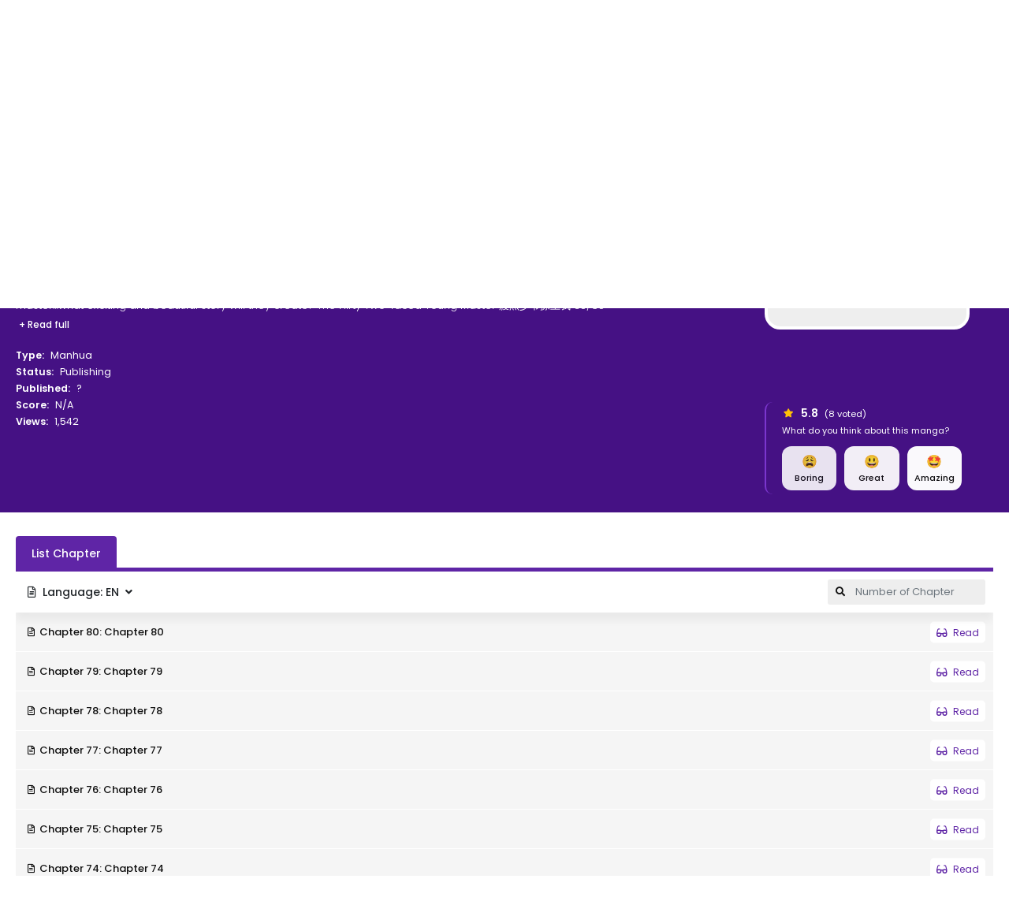

--- FILE ---
content_type: text/html; charset=utf-8
request_url: https://mangareader.to/dont-flirt-with-me-ceo-64145
body_size: 31444
content:

<!DOCTYPE html>
<html lang="en">
<head>
    <title>Don’t Flirt With Me, CEO Manga Online</title>
<meta http-equiv="Content-Type" content="text/html; charset=UTF-8"/>
<meta name="robots" content="index,follow"/>
<meta http-equiv="content-language" content="en"/>
<meta name="description" content="She intended to investigate his father’s death, but ended up involving in the conspiracy, murder and even angering the cold and arrogant young master of the financial group. The most powerful female lead vs a universe level underworld master…what exciting and beautiful story will they create? The Flirty Two-faced Young Master 腹黑少爷撩上我 35/65"/>
<meta name="keywords" content="Don’t Flirt With Me, CEO info, Don’t Flirt With Me, CEO manga, Don’t Flirt With Me, CEO download, Don’t Flirt With Me, CEO read"/>
<meta property="og:type" content="website"/>
<meta property="og:url" content="https://mangareader.to/dont-flirt-with-me-ceo-64145"/>
<meta property="og:title" content="Don’t Flirt With Me, CEO Manga Online"/>
<meta property="og:image" content="https://mangareader.to/images/share.png"/>
<meta property="og:image:width" content="650">
<meta property="og:image:height" content="350">
<meta property="og:description" content="She intended to investigate his father’s death, but ended up involving in the conspiracy, murder and even angering the cold and arrogant young master of the financial group. The most powerful female lead vs a universe level underworld master…what exciting and beautiful story will they create? The Flirty Two-faced Young Master 腹黑少爷撩上我 35/65"/>
<meta name="viewport" content="width=device-width, initial-scale=1, minimum-scale=1, maximum-scale=2"/>
<meta name="p:domain_verify" content="af0275499319c533df212167fc646dfb"/>
<link rel="shortcut icon" href="/favicon.ico?v=0.1"/>
<link rel="apple-touch-icon" sizes="180x180" href="/images/apple-touch-icon.png">
<link rel="manifest" href="/manifest.json">
<link rel="mask-icon" href="/images/safari-pinned-tab.svg" color="#5f25a6">
<meta name="msapplication-TileColor" content="#5f25a6">
<link rel="stylesheet" href="https://stackpath.bootstrapcdn.com/bootstrap/4.4.1/css/bootstrap.min.css">
<link rel="stylesheet" href="https://use.fontawesome.com/releases/v5.3.1/css/all.css">
<link rel="stylesheet" href="/css/styles.min.css?v=1.7">
<script async src="https://www.googletagmanager.com/gtag/js?id=UA-207641274-1"></script>
<script>
    window.dataLayer = window.dataLayer || [];

    function gtag() {
        dataLayer.push(arguments);
    }

    gtag('js', new Date());

    gtag('config', 'UA-207641274-1');
</script>
</head>
<body>
<div id="sidebar_menu_bg"></div>
<div id="sidebar_menu">
    <a class="sb-uimode" href="javascript:;" id="sb-toggle-mode"><i class="fas fa-moon mr-2"></i><span class="text-dm">Dark Mode</span><span
                class="text-lm">Light Mode</span></a>
    <button class="btn toggle-sidebar"><i class="fas fa-angle-left"></i></button>
    <ul class="nav sidebar_menu-list">
        <li class="nav-item"><a class="nav-link" href="/home">Home</a></li>
        <li class="nav-item">
            <a class="nav-link" href="javascript:;" title="Types">Types</a>
            <div class="types-sub">
                
                    <a class="ts-item" href="/type/manga">Manga</a>
                
                    <a class="ts-item" href="/type/one-shot">One-shot</a>
                
                    <a class="ts-item" href="/type/doujinshi">Doujinshi</a>
                
                    <a class="ts-item" href="/type/light-novel">Light Novel</a>
                
                    <a class="ts-item" href="/type/manhwa">Manhwa</a>
                
                    <a class="ts-item" href="/type/manhua">Manhua</a>
                
                    <a class="ts-item" href="/type/comic">Comic</a>
                
            </div>
        </li>
        <li class="nav-item"><a class="nav-link" href="/completed" title="Completed">Completed</a></li>
        <li class="nav-item"><a class="nav-link" href="/az-list" title="A-Z List">A-Z List</a></li>
        <li class="nav-item"><a class="nav-link" href="/random" title="Random">Random</a></li>
        <li class="nav-item"><a class="nav-link" href="#" target="_blank" title="News">News</a></li>
        <li class="nav-item">
            <div class="nav-link"><strong>Genres</strong></div>
            <div class="sidebar_menu-sub">
                <ul class="nav sub-menu">
                    
                        <li class="nav-item"><a class="nav-link" href="/genre/action">Action</a>
                        </li>
                    
                        <li class="nav-item"><a class="nav-link" href="/genre/adventure">Adventure</a>
                        </li>
                    
                        <li class="nav-item"><a class="nav-link" href="/genre/cars">Cars</a>
                        </li>
                    
                        <li class="nav-item"><a class="nav-link" href="/genre/comedy">Comedy</a>
                        </li>
                    
                        <li class="nav-item"><a class="nav-link" href="/genre/dementia">Dementia</a>
                        </li>
                    
                        <li class="nav-item"><a class="nav-link" href="/genre/demons">Demons</a>
                        </li>
                    
                        <li class="nav-item"><a class="nav-link" href="/genre/doujinshi">Doujinshi</a>
                        </li>
                    
                        <li class="nav-item"><a class="nav-link" href="/genre/drama">Drama</a>
                        </li>
                    
                        <li class="nav-item"><a class="nav-link" href="/genre/ecchi">Ecchi</a>
                        </li>
                    
                        <li class="nav-item"><a class="nav-link" href="/genre/fantasy">Fantasy</a>
                        </li>
                    
                        <li class="nav-item"><a class="nav-link" href="/genre/game">Game</a>
                        </li>
                    
                        <li class="nav-item"><a class="nav-link" href="/genre/gender-bender">Gender Bender</a>
                        </li>
                    
                        <li class="nav-item"><a class="nav-link" href="/genre/harem">Harem</a>
                        </li>
                    
                        <li class="nav-item"><a class="nav-link" href="/genre/hentai">Hentai</a>
                        </li>
                    
                        <li class="nav-item"><a class="nav-link" href="/genre/historical">Historical</a>
                        </li>
                    
                        <li class="nav-item"><a class="nav-link" href="/genre/horror">Horror</a>
                        </li>
                    
                        <li class="nav-item"><a class="nav-link" href="/genre/josei">Josei</a>
                        </li>
                    
                        <li class="nav-item"><a class="nav-link" href="/genre/kids">Kids</a>
                        </li>
                    
                        <li class="nav-item"><a class="nav-link" href="/genre/magic">Magic</a>
                        </li>
                    
                        <li class="nav-item"><a class="nav-link" href="/genre/martial-arts">Martial Arts</a>
                        </li>
                    
                        <li class="nav-item"><a class="nav-link" href="/genre/mecha">Mecha</a>
                        </li>
                    
                        <li class="nav-item"><a class="nav-link" href="/genre/military">Military</a>
                        </li>
                    
                        <li class="nav-item"><a class="nav-link" href="/genre/music">Music</a>
                        </li>
                    
                        <li class="nav-item"><a class="nav-link" href="/genre/mystery">Mystery</a>
                        </li>
                    
                        <li class="nav-item"><a class="nav-link" href="/genre/parody">Parody</a>
                        </li>
                    
                        <li class="nav-item"><a class="nav-link" href="/genre/police">Police</a>
                        </li>
                    
                        <li class="nav-item"><a class="nav-link" href="/genre/psychological">Psychological</a>
                        </li>
                    
                        <li class="nav-item"><a class="nav-link" href="/genre/romance">Romance</a>
                        </li>
                    
                        <li class="nav-item"><a class="nav-link" href="/genre/samurai">Samurai</a>
                        </li>
                    
                        <li class="nav-item"><a class="nav-link" href="/genre/school">School</a>
                        </li>
                    
                        <li class="nav-item"><a class="nav-link" href="/genre/scifi">Sci-Fi</a>
                        </li>
                    
                        <li class="nav-item"><a class="nav-link" href="/genre/seinen">Seinen</a>
                        </li>
                    
                        <li class="nav-item"><a class="nav-link" href="/genre/shoujo">Shoujo</a>
                        </li>
                    
                        <li class="nav-item"><a class="nav-link" href="/genre/shoujo-ai">Shoujo Ai</a>
                        </li>
                    
                        <li class="nav-item"><a class="nav-link" href="/genre/shounen">Shounen</a>
                        </li>
                    
                        <li class="nav-item"><a class="nav-link" href="/genre/shounen-ai">Shounen Ai</a>
                        </li>
                    
                        <li class="nav-item"><a class="nav-link" href="/genre/slice-of-life">Slice of Life</a>
                        </li>
                    
                        <li class="nav-item"><a class="nav-link" href="/genre/space">Space</a>
                        </li>
                    
                        <li class="nav-item"><a class="nav-link" href="/genre/sports">Sports</a>
                        </li>
                    
                        <li class="nav-item"><a class="nav-link" href="/genre/super-power">Super Power</a>
                        </li>
                    
                        <li class="nav-item"><a class="nav-link" href="/genre/supernatural">Supernatural</a>
                        </li>
                    
                        <li class="nav-item"><a class="nav-link" href="/genre/thriller">Thriller</a>
                        </li>
                    
                        <li class="nav-item"><a class="nav-link" href="/genre/vampire">Vampire</a>
                        </li>
                    
                        <li class="nav-item"><a class="nav-link" href="/genre/yaoi">Yaoi</a>
                        </li>
                    
                        <li class="nav-item"><a class="nav-link" href="/genre/yuri">Yuri</a>
                        </li>
                    
                    <li class="nav-item nav-more">
                        <a class="nav-link"><i class="fas fa-plus mr-2"></i>More</a>
                    </li>
                </ul>
                <div class="clearfix"></div>
            </div>
        </li>
    </ul>
    <div class="clearfix"></div>
</div>
<div id="wrapper" data-manga-id="64145">
    <div id="sub-header" class="home-sub-header">
    <div class="container">
        <div class="sh-left">
            <div class="float-left">
                <a href="/random" class="sh-item">
                    <i class="fas fa-glasses mr-2"></i>Read Random
                </a>
            </div>
            <div class="clearfix"></div>
        </div>
        <div class="sh-right">
            <div class="float-left">
                <div class="sh-item mr-3">
                    <strong>Follow us :</strong>
                </div>
                <a target="_blank" href="https://www.reddit.com/r/MangaReaderOfficial" class="sh-item mr-3">
                    <i class="fab fa-reddit-alien mr-2"></i>Reddit
                </a>
                <a target="_blank" href="https://twitter.com/WeMangaReader" class="sh-item mr-3">
                    <i class="fab fa-twitter mr-2"></i>Twitter
                </a>
                <a target="_blank" href="https://discord.gg/Bvc5mVcUqE" class="sh-item">
                    <i class="fab fa-discord mr-2"></i>Discord
                </a>
                <div class="clearfix"></div>
            </div>
            <div class="spacing"></div>
            <div class="float-right">
                <a class="sh-item sb-uimode" id="toggle-mode">
                    <i class="fas fa-moon mr-2"></i><span class="text-dm">Dark Mode</span><span class="text-lm">Light Mode</span>
                </a>
                <div class="clearfix"></div>
            </div>
            <div class="clearfix"></div>
        </div>
        <div class="clearfix"></div>
    </div>
</div>
<div id="header" class="">
    <div class="container">
        <div id="mobile_menu"><i class="fa fa-bars"></i></div>
        <div id="mobile_search"><i class="fa fa-search"></i></div>
        <a href="/" id="logo">
            <img src="/images/logo.png" alt="logo">
            <div class="clearfix"></div>
        </a>
        <div id="header_menu">
            <ul class="nav header_menu-list">
                <li class="nav-item"><a href="/completed" title="Completed">Completed</a></li>
                <li class="nav-item">
                    <a href="javascript:;" title="Types">Types<i class="fas fa-angle-down ml-2"></i></a>
                    <div class="header_menu-sub" style="display: none;">
                        <ul class="sub-menu">
                            
                                <li><a href="/type/manga">Manga</a></li>
                            
                                <li><a href="/type/one-shot">One-shot</a></li>
                            
                                <li><a href="/type/doujinshi">Doujinshi</a></li>
                            
                                <li><a href="/type/light-novel">Light Novel</a></li>
                            
                                <li><a href="/type/manhwa">Manhwa</a></li>
                            
                                <li><a href="/type/manhua">Manhua</a></li>
                            
                                <li><a href="/type/comic">Comic</a></li>
                            
                        </ul>
                        <div class="clearfix"></div>
                    </div>
                </li>
                <li class="nav-item"><a href="/az-list" title="A-Z List">A-Z List</a></li>
                <li class="nav-item"><a href="#" target="_blank" title="News">News</a></li>
            </ul>
            <div class="clearfix"></div>
        </div>
        <div id="header_right">
            
                <div id="search">
                    <div class="search-content">
                        <form action="/search" autocomplete="off">
                            <a href="/filter" class="filter-icon">FILTER</a>
                            <input type="text" name="keyword" class="form-control search-input"
                                   placeholder="Search manga...">
                            <button type="submit" class="search-icon"><i class="fas fa-search"></i></button>
                        </form>
                        <div class="nav search-result-pop" id="search-suggest">
                            <div class="loading-relative" id="search-loading" style="min-height:60px;display: none;">
                                <div class="loading">
                                    <div class="span1"></div>
                                    <div class="span2"></div>
                                    <div class="span3"></div>
                                </div>
                            </div>
                            <div class="result" style="display:none;"></div>
                        </div>
                    </div>
                </div>
            
            <div id="login-state" style="float: left;"></div>
            <div class="clearfix"></div>
        </div>
        <div class="clearfix"></div>
    </div>
</div>
<div class="clearfix"></div>
<script>
    var uiMode = localStorage.getItem('uiMode');
    const body = document.body, btnMode = document.getElementById('toggle-mode'),
        sbBtnMode = document.getElementById('sb-toggle-mode');

    function activeUiMode() {
        if (uiMode === 'dark') {
            btnMode && btnMode.classList.add('active');
            sbBtnMode && sbBtnMode.classList.add('active');
            body.classList.add("darkmode");
        } else {
            btnMode && btnMode.classList.remove('active');
            sbBtnMode && sbBtnMode.classList.remove('active');
            body.classList.remove("darkmode");
        }
    }

    if (uiMode) {
        activeUiMode();
    } else {
        window.matchMedia('(prefers-color-scheme: dark)').matches ? uiMode = 'dark' : uiMode = 'light';
        activeUiMode();
    }
    [btnMode, sbBtnMode].forEach(item => {
        if (item) {
            item.addEventListener('click', function () {
                this.classList.contains('active') ? uiMode = 'light' : uiMode = 'dark';
                localStorage.setItem('uiMode', uiMode);
                activeUiMode();
            });
        }
    })
</script>
    <!--Begin: Detail-->
    <div id="ani_detail">
        <div class="ani_detail-stage">
            <div class="container">
                <div class="detail-breadcrumb">
                    <nav aria-label="breadcrumb">
                        <ol class="breadcrumb">
                            <li class="breadcrumb-item"><a href="/home">Home</a></li>
                            <li class="breadcrumb-item active">Don’t Flirt With Me, CEO</li>
                        </ol>
                    </nav>
                </div>
                <div class="anis-content">
                    <div class="anisc-poster">
                        <div class="manga-poster">
                            <img src="https://img.mreadercdn.com/_m/300x400/100/e9/c7/e9c75c4a5fe2733972ca74300bf2be14/e9c75c4a5fe2733972ca74300bf2be14.jpg" class="manga-poster-img"
                                 alt="Don’t Flirt With Me, CEO">
                        </div>
                    </div>
                    <div class="anisc-detail">
                        <h2 class="manga-name">Don’t Flirt With Me, CEO</h2>
                        <div class="manga-name-or">腹黑少爷撩上我</div>
                        <div id="mal-sync"></div>
                        <div class="manga-buttons">
                            <a href="/read/dont-flirt-with-me-ceo-64145"
                               class="btn btn-primary btn-play smoothlink"><i
                                        class="fas fa-eye mr-2"></i>Read Now</a>
                            <div class="dr-fav" id="reading-list-info"></div>
                        </div>
                        <div class="sort-desc">
                            <div class="genres">
                                
                                    <a href="/genre/comedy">Comedy</a>
                                
                                    <a href="/genre/romance">Romance</a>
                                
                            </div>
                            <div class="description">
                                She intended to investigate his father’s death, but ended up involving in the conspiracy, murder and even angering the cold and arrogant young master of the financial group. The most powerful female lead vs a universe level underworld master…what exciting and beautiful story will they create? The Flirty Two-faced Young Master 腹黑少爷撩上我 35/65
                            </div>
                            
                                <div class="description-more">
                                    <button type="button" data-toggle="modal" data-target="#modaldesc"
                                            class="btn btn-xs text-white">+ Read full
                                    </button>
                                </div>
                            
                            <div class="anisc-info-wrap">
                                <div class="anisc-info">
                                    <div class="item item-title">
                                        <span class="item-head">Type:</span>
                                        <a class="name"
                                           href="/type/manhua">Manhua</a>
                                    </div>
                                    <div class="item item-title">
                                        <span class="item-head">Status:</span>
                                        <span class="name">Publishing</span>
                                    </div>
                                    
                                    
                                    <div class="item item-title">
                                        <span class="item-head">Published:</span>
                                        <span class="name">?</span>
                                    </div>
                                    <div class="item item-title">
                                        <span class="item-head">Score:</span>
                                        <span class="name">N/A</span>
                                    </div>
                                    <div class="item item-title">
                                        <span class="item-head">Views:</span>
                                        <span class="name">1,542</span>
                                    </div>
                                    <div class="detail-toggle">
                                        <button type="button" class="btn btn-sm btn-light"><i
                                                    class="fas fa-angle-down mr-2"></i></button>
                                    </div>
                                    <div class="dt-rate" id="vote-info"></div>
                                </div>
                                <div class="clearfix"></div>
                            </div>
                        </div>
                        <div class="social-in-box">
                            <div class="sharethis-inline-share-buttons"></div>
                        </div>
                        <div class="clearfix"></div>
                    </div>
                    <div class="clearfix"></div>
                </div>
            </div>
        </div>
    </div>
    <!--/End: Detail-->
    <!--Begin: Main-->
    <div id="main-wrapper" class="page-layout page-detail">
        <div class="container">
            <div id="mw-2col">
                <!--Begin: main-content-->
                <div id="main-content">
                    <section id="chapters-list" class="block_area block_area_category block_area_chapters">
                        <div class="block_area-header mb-0">
                            <div class="bah-heading bah-heading-tabs">
                                <ul class="nav nav-tabs chap-tabs">
                                    
                                        <li class="nav-item"><a data-toggle="tab" href="#list-chapter"
                                                                class="nav-link active show">List Chapter</a></li>
                                    
                                    
                                </ul>
                            </div>
                            <div class="clearfix"></div>
                        </div>
                        <div class="tab-content">
                            
                                <div id="list-chapter" class="tab-pane active show">
                                    <div class="chapter-section">
                                        <div class="chapter-s-lang">
                                            <button type="button" data-toggle="dropdown" aria-haspopup="true"
                                                    aria-expanded="false"
                                                    class="btn btn-sm"><i class="far fa-file-alt mr-2"></i><span
                                                        id="c-selected-lang"></span></button>
                                            <div class="dropdown-menu dropdown-menu-model" aria-labelledby="ssc-list">
                                                
                                                    <a class="dropdown-item c-select-lang lang-item" href="javascript:;"
                                                       data-type="chap"
                                                       data-code="en">[EN
                                                        ] English
                                                        (80 chapters)</a>
                                                
                                            </div>
                                        </div>
                                        <div class="chapter-s-search">
                                            <form class="preform search-reading-item-form">
                                                <div class="css-icon"><i class="fas fa-search"></i></div>
                                                <input class="form-control search-reading-item" type="text"
                                                       placeholder="Number of Chapter" autofocus>
                                            </form>
                                        </div>
                                        <div class="clearfix"></div>
                                    </div>
                                    <div class="chapters-list-ul">
                                        
                                            <ul class="ulclear reading-list lang-chapters" id="en-chapters"
                                                style="display:none;">
                                                
                                                <li class="item reading-item chapter-item"
                                                    data-number="80">
                                                    <a href="/read/dont-flirt-with-me-ceo-64145/en/chapter-80"
                                                       class="item-link" title="Chapter 80: Chapter 80">
                                                        <span class="arrow mr-2"><i class="far fa-file-alt"></i></span>
                                                        <span class="name">Chapter 80: Chapter 80</span>
                                                        <span class="item-read"><i
                                                                    class="fas fa-glasses mr-1"></i> Read</span>
                                                    </a>
                                                    <div class="clearfix"></div>
                                                </li>
                                                
                                                <li class="item reading-item chapter-item"
                                                    data-number="79">
                                                    <a href="/read/dont-flirt-with-me-ceo-64145/en/chapter-79"
                                                       class="item-link" title="Chapter 79: Chapter 79">
                                                        <span class="arrow mr-2"><i class="far fa-file-alt"></i></span>
                                                        <span class="name">Chapter 79: Chapter 79</span>
                                                        <span class="item-read"><i
                                                                    class="fas fa-glasses mr-1"></i> Read</span>
                                                    </a>
                                                    <div class="clearfix"></div>
                                                </li>
                                                
                                                <li class="item reading-item chapter-item"
                                                    data-number="78">
                                                    <a href="/read/dont-flirt-with-me-ceo-64145/en/chapter-78"
                                                       class="item-link" title="Chapter 78: Chapter 78">
                                                        <span class="arrow mr-2"><i class="far fa-file-alt"></i></span>
                                                        <span class="name">Chapter 78: Chapter 78</span>
                                                        <span class="item-read"><i
                                                                    class="fas fa-glasses mr-1"></i> Read</span>
                                                    </a>
                                                    <div class="clearfix"></div>
                                                </li>
                                                
                                                <li class="item reading-item chapter-item"
                                                    data-number="77">
                                                    <a href="/read/dont-flirt-with-me-ceo-64145/en/chapter-77"
                                                       class="item-link" title="Chapter 77: Chapter 77">
                                                        <span class="arrow mr-2"><i class="far fa-file-alt"></i></span>
                                                        <span class="name">Chapter 77: Chapter 77</span>
                                                        <span class="item-read"><i
                                                                    class="fas fa-glasses mr-1"></i> Read</span>
                                                    </a>
                                                    <div class="clearfix"></div>
                                                </li>
                                                
                                                <li class="item reading-item chapter-item"
                                                    data-number="76">
                                                    <a href="/read/dont-flirt-with-me-ceo-64145/en/chapter-76"
                                                       class="item-link" title="Chapter 76: Chapter 76">
                                                        <span class="arrow mr-2"><i class="far fa-file-alt"></i></span>
                                                        <span class="name">Chapter 76: Chapter 76</span>
                                                        <span class="item-read"><i
                                                                    class="fas fa-glasses mr-1"></i> Read</span>
                                                    </a>
                                                    <div class="clearfix"></div>
                                                </li>
                                                
                                                <li class="item reading-item chapter-item"
                                                    data-number="75">
                                                    <a href="/read/dont-flirt-with-me-ceo-64145/en/chapter-75"
                                                       class="item-link" title="Chapter 75: Chapter 75">
                                                        <span class="arrow mr-2"><i class="far fa-file-alt"></i></span>
                                                        <span class="name">Chapter 75: Chapter 75</span>
                                                        <span class="item-read"><i
                                                                    class="fas fa-glasses mr-1"></i> Read</span>
                                                    </a>
                                                    <div class="clearfix"></div>
                                                </li>
                                                
                                                <li class="item reading-item chapter-item"
                                                    data-number="74">
                                                    <a href="/read/dont-flirt-with-me-ceo-64145/en/chapter-74"
                                                       class="item-link" title="Chapter 74: Chapter 74">
                                                        <span class="arrow mr-2"><i class="far fa-file-alt"></i></span>
                                                        <span class="name">Chapter 74: Chapter 74</span>
                                                        <span class="item-read"><i
                                                                    class="fas fa-glasses mr-1"></i> Read</span>
                                                    </a>
                                                    <div class="clearfix"></div>
                                                </li>
                                                
                                                <li class="item reading-item chapter-item"
                                                    data-number="73">
                                                    <a href="/read/dont-flirt-with-me-ceo-64145/en/chapter-73"
                                                       class="item-link" title="Chapter 73: Chapter 73">
                                                        <span class="arrow mr-2"><i class="far fa-file-alt"></i></span>
                                                        <span class="name">Chapter 73: Chapter 73</span>
                                                        <span class="item-read"><i
                                                                    class="fas fa-glasses mr-1"></i> Read</span>
                                                    </a>
                                                    <div class="clearfix"></div>
                                                </li>
                                                
                                                <li class="item reading-item chapter-item"
                                                    data-number="72">
                                                    <a href="/read/dont-flirt-with-me-ceo-64145/en/chapter-72"
                                                       class="item-link" title="Chapter 72: Chapter 72">
                                                        <span class="arrow mr-2"><i class="far fa-file-alt"></i></span>
                                                        <span class="name">Chapter 72: Chapter 72</span>
                                                        <span class="item-read"><i
                                                                    class="fas fa-glasses mr-1"></i> Read</span>
                                                    </a>
                                                    <div class="clearfix"></div>
                                                </li>
                                                
                                                <li class="item reading-item chapter-item"
                                                    data-number="71">
                                                    <a href="/read/dont-flirt-with-me-ceo-64145/en/chapter-71"
                                                       class="item-link" title="Chapter 71: Chapter 71">
                                                        <span class="arrow mr-2"><i class="far fa-file-alt"></i></span>
                                                        <span class="name">Chapter 71: Chapter 71</span>
                                                        <span class="item-read"><i
                                                                    class="fas fa-glasses mr-1"></i> Read</span>
                                                    </a>
                                                    <div class="clearfix"></div>
                                                </li>
                                                
                                                <li class="item reading-item chapter-item"
                                                    data-number="70">
                                                    <a href="/read/dont-flirt-with-me-ceo-64145/en/chapter-70"
                                                       class="item-link" title="Chapter 70: Chapter 70">
                                                        <span class="arrow mr-2"><i class="far fa-file-alt"></i></span>
                                                        <span class="name">Chapter 70: Chapter 70</span>
                                                        <span class="item-read"><i
                                                                    class="fas fa-glasses mr-1"></i> Read</span>
                                                    </a>
                                                    <div class="clearfix"></div>
                                                </li>
                                                
                                                <li class="item reading-item chapter-item"
                                                    data-number="69">
                                                    <a href="/read/dont-flirt-with-me-ceo-64145/en/chapter-69"
                                                       class="item-link" title="Chapter 69: Chapter 69">
                                                        <span class="arrow mr-2"><i class="far fa-file-alt"></i></span>
                                                        <span class="name">Chapter 69: Chapter 69</span>
                                                        <span class="item-read"><i
                                                                    class="fas fa-glasses mr-1"></i> Read</span>
                                                    </a>
                                                    <div class="clearfix"></div>
                                                </li>
                                                
                                                <li class="item reading-item chapter-item"
                                                    data-number="68">
                                                    <a href="/read/dont-flirt-with-me-ceo-64145/en/chapter-68"
                                                       class="item-link" title="Chapter 68: Chapter 68">
                                                        <span class="arrow mr-2"><i class="far fa-file-alt"></i></span>
                                                        <span class="name">Chapter 68: Chapter 68</span>
                                                        <span class="item-read"><i
                                                                    class="fas fa-glasses mr-1"></i> Read</span>
                                                    </a>
                                                    <div class="clearfix"></div>
                                                </li>
                                                
                                                <li class="item reading-item chapter-item"
                                                    data-number="67">
                                                    <a href="/read/dont-flirt-with-me-ceo-64145/en/chapter-67"
                                                       class="item-link" title="Chapter 67: Chapter 67">
                                                        <span class="arrow mr-2"><i class="far fa-file-alt"></i></span>
                                                        <span class="name">Chapter 67: Chapter 67</span>
                                                        <span class="item-read"><i
                                                                    class="fas fa-glasses mr-1"></i> Read</span>
                                                    </a>
                                                    <div class="clearfix"></div>
                                                </li>
                                                
                                                <li class="item reading-item chapter-item"
                                                    data-number="66">
                                                    <a href="/read/dont-flirt-with-me-ceo-64145/en/chapter-66"
                                                       class="item-link" title="Chapter 66: Chapter 66">
                                                        <span class="arrow mr-2"><i class="far fa-file-alt"></i></span>
                                                        <span class="name">Chapter 66: Chapter 66</span>
                                                        <span class="item-read"><i
                                                                    class="fas fa-glasses mr-1"></i> Read</span>
                                                    </a>
                                                    <div class="clearfix"></div>
                                                </li>
                                                
                                                <li class="item reading-item chapter-item"
                                                    data-number="65">
                                                    <a href="/read/dont-flirt-with-me-ceo-64145/en/chapter-65"
                                                       class="item-link" title="Chapter 65: Chapter 65">
                                                        <span class="arrow mr-2"><i class="far fa-file-alt"></i></span>
                                                        <span class="name">Chapter 65: Chapter 65</span>
                                                        <span class="item-read"><i
                                                                    class="fas fa-glasses mr-1"></i> Read</span>
                                                    </a>
                                                    <div class="clearfix"></div>
                                                </li>
                                                
                                                <li class="item reading-item chapter-item"
                                                    data-number="64">
                                                    <a href="/read/dont-flirt-with-me-ceo-64145/en/chapter-64"
                                                       class="item-link" title="Chapter 64: Chapter 64">
                                                        <span class="arrow mr-2"><i class="far fa-file-alt"></i></span>
                                                        <span class="name">Chapter 64: Chapter 64</span>
                                                        <span class="item-read"><i
                                                                    class="fas fa-glasses mr-1"></i> Read</span>
                                                    </a>
                                                    <div class="clearfix"></div>
                                                </li>
                                                
                                                <li class="item reading-item chapter-item"
                                                    data-number="63">
                                                    <a href="/read/dont-flirt-with-me-ceo-64145/en/chapter-63"
                                                       class="item-link" title="Chapter 63: Chapter 63">
                                                        <span class="arrow mr-2"><i class="far fa-file-alt"></i></span>
                                                        <span class="name">Chapter 63: Chapter 63</span>
                                                        <span class="item-read"><i
                                                                    class="fas fa-glasses mr-1"></i> Read</span>
                                                    </a>
                                                    <div class="clearfix"></div>
                                                </li>
                                                
                                                <li class="item reading-item chapter-item"
                                                    data-number="62">
                                                    <a href="/read/dont-flirt-with-me-ceo-64145/en/chapter-62"
                                                       class="item-link" title="Chapter 62: Chapter 62">
                                                        <span class="arrow mr-2"><i class="far fa-file-alt"></i></span>
                                                        <span class="name">Chapter 62: Chapter 62</span>
                                                        <span class="item-read"><i
                                                                    class="fas fa-glasses mr-1"></i> Read</span>
                                                    </a>
                                                    <div class="clearfix"></div>
                                                </li>
                                                
                                                <li class="item reading-item chapter-item"
                                                    data-number="61">
                                                    <a href="/read/dont-flirt-with-me-ceo-64145/en/chapter-61"
                                                       class="item-link" title="Chapter 61: Chapter 61">
                                                        <span class="arrow mr-2"><i class="far fa-file-alt"></i></span>
                                                        <span class="name">Chapter 61: Chapter 61</span>
                                                        <span class="item-read"><i
                                                                    class="fas fa-glasses mr-1"></i> Read</span>
                                                    </a>
                                                    <div class="clearfix"></div>
                                                </li>
                                                
                                                <li class="item reading-item chapter-item"
                                                    data-number="60">
                                                    <a href="/read/dont-flirt-with-me-ceo-64145/en/chapter-60"
                                                       class="item-link" title="Chapter 60: Chapter 60">
                                                        <span class="arrow mr-2"><i class="far fa-file-alt"></i></span>
                                                        <span class="name">Chapter 60: Chapter 60</span>
                                                        <span class="item-read"><i
                                                                    class="fas fa-glasses mr-1"></i> Read</span>
                                                    </a>
                                                    <div class="clearfix"></div>
                                                </li>
                                                
                                                <li class="item reading-item chapter-item"
                                                    data-number="59">
                                                    <a href="/read/dont-flirt-with-me-ceo-64145/en/chapter-59"
                                                       class="item-link" title="Chapter 59: Chapter 59">
                                                        <span class="arrow mr-2"><i class="far fa-file-alt"></i></span>
                                                        <span class="name">Chapter 59: Chapter 59</span>
                                                        <span class="item-read"><i
                                                                    class="fas fa-glasses mr-1"></i> Read</span>
                                                    </a>
                                                    <div class="clearfix"></div>
                                                </li>
                                                
                                                <li class="item reading-item chapter-item"
                                                    data-number="58">
                                                    <a href="/read/dont-flirt-with-me-ceo-64145/en/chapter-58"
                                                       class="item-link" title="Chapter 58: Chapter 58">
                                                        <span class="arrow mr-2"><i class="far fa-file-alt"></i></span>
                                                        <span class="name">Chapter 58: Chapter 58</span>
                                                        <span class="item-read"><i
                                                                    class="fas fa-glasses mr-1"></i> Read</span>
                                                    </a>
                                                    <div class="clearfix"></div>
                                                </li>
                                                
                                                <li class="item reading-item chapter-item"
                                                    data-number="57">
                                                    <a href="/read/dont-flirt-with-me-ceo-64145/en/chapter-57"
                                                       class="item-link" title="Chapter 57: Chapter 57">
                                                        <span class="arrow mr-2"><i class="far fa-file-alt"></i></span>
                                                        <span class="name">Chapter 57: Chapter 57</span>
                                                        <span class="item-read"><i
                                                                    class="fas fa-glasses mr-1"></i> Read</span>
                                                    </a>
                                                    <div class="clearfix"></div>
                                                </li>
                                                
                                                <li class="item reading-item chapter-item"
                                                    data-number="56">
                                                    <a href="/read/dont-flirt-with-me-ceo-64145/en/chapter-56"
                                                       class="item-link" title="Chapter 56: Chapter 56">
                                                        <span class="arrow mr-2"><i class="far fa-file-alt"></i></span>
                                                        <span class="name">Chapter 56: Chapter 56</span>
                                                        <span class="item-read"><i
                                                                    class="fas fa-glasses mr-1"></i> Read</span>
                                                    </a>
                                                    <div class="clearfix"></div>
                                                </li>
                                                
                                                <li class="item reading-item chapter-item"
                                                    data-number="55">
                                                    <a href="/read/dont-flirt-with-me-ceo-64145/en/chapter-55"
                                                       class="item-link" title="Chapter 55: Chapter 55">
                                                        <span class="arrow mr-2"><i class="far fa-file-alt"></i></span>
                                                        <span class="name">Chapter 55: Chapter 55</span>
                                                        <span class="item-read"><i
                                                                    class="fas fa-glasses mr-1"></i> Read</span>
                                                    </a>
                                                    <div class="clearfix"></div>
                                                </li>
                                                
                                                <li class="item reading-item chapter-item"
                                                    data-number="54">
                                                    <a href="/read/dont-flirt-with-me-ceo-64145/en/chapter-54"
                                                       class="item-link" title="Chapter 54: Chapter 54">
                                                        <span class="arrow mr-2"><i class="far fa-file-alt"></i></span>
                                                        <span class="name">Chapter 54: Chapter 54</span>
                                                        <span class="item-read"><i
                                                                    class="fas fa-glasses mr-1"></i> Read</span>
                                                    </a>
                                                    <div class="clearfix"></div>
                                                </li>
                                                
                                                <li class="item reading-item chapter-item"
                                                    data-number="53">
                                                    <a href="/read/dont-flirt-with-me-ceo-64145/en/chapter-53"
                                                       class="item-link" title="Chapter 53: Chapter 53">
                                                        <span class="arrow mr-2"><i class="far fa-file-alt"></i></span>
                                                        <span class="name">Chapter 53: Chapter 53</span>
                                                        <span class="item-read"><i
                                                                    class="fas fa-glasses mr-1"></i> Read</span>
                                                    </a>
                                                    <div class="clearfix"></div>
                                                </li>
                                                
                                                <li class="item reading-item chapter-item"
                                                    data-number="52">
                                                    <a href="/read/dont-flirt-with-me-ceo-64145/en/chapter-52"
                                                       class="item-link" title="Chapter 52: Chapter 52">
                                                        <span class="arrow mr-2"><i class="far fa-file-alt"></i></span>
                                                        <span class="name">Chapter 52: Chapter 52</span>
                                                        <span class="item-read"><i
                                                                    class="fas fa-glasses mr-1"></i> Read</span>
                                                    </a>
                                                    <div class="clearfix"></div>
                                                </li>
                                                
                                                <li class="item reading-item chapter-item"
                                                    data-number="51">
                                                    <a href="/read/dont-flirt-with-me-ceo-64145/en/chapter-51"
                                                       class="item-link" title="Chapter 51: Chapter 51">
                                                        <span class="arrow mr-2"><i class="far fa-file-alt"></i></span>
                                                        <span class="name">Chapter 51: Chapter 51</span>
                                                        <span class="item-read"><i
                                                                    class="fas fa-glasses mr-1"></i> Read</span>
                                                    </a>
                                                    <div class="clearfix"></div>
                                                </li>
                                                
                                                <li class="item reading-item chapter-item"
                                                    data-number="50">
                                                    <a href="/read/dont-flirt-with-me-ceo-64145/en/chapter-50"
                                                       class="item-link" title="Chapter 50: Chapter 50">
                                                        <span class="arrow mr-2"><i class="far fa-file-alt"></i></span>
                                                        <span class="name">Chapter 50: Chapter 50</span>
                                                        <span class="item-read"><i
                                                                    class="fas fa-glasses mr-1"></i> Read</span>
                                                    </a>
                                                    <div class="clearfix"></div>
                                                </li>
                                                
                                                <li class="item reading-item chapter-item"
                                                    data-number="49">
                                                    <a href="/read/dont-flirt-with-me-ceo-64145/en/chapter-49"
                                                       class="item-link" title="Chapter 49: Chapter 49">
                                                        <span class="arrow mr-2"><i class="far fa-file-alt"></i></span>
                                                        <span class="name">Chapter 49: Chapter 49</span>
                                                        <span class="item-read"><i
                                                                    class="fas fa-glasses mr-1"></i> Read</span>
                                                    </a>
                                                    <div class="clearfix"></div>
                                                </li>
                                                
                                                <li class="item reading-item chapter-item"
                                                    data-number="48">
                                                    <a href="/read/dont-flirt-with-me-ceo-64145/en/chapter-48"
                                                       class="item-link" title="Chapter 48: Chapter 48">
                                                        <span class="arrow mr-2"><i class="far fa-file-alt"></i></span>
                                                        <span class="name">Chapter 48: Chapter 48</span>
                                                        <span class="item-read"><i
                                                                    class="fas fa-glasses mr-1"></i> Read</span>
                                                    </a>
                                                    <div class="clearfix"></div>
                                                </li>
                                                
                                                <li class="item reading-item chapter-item"
                                                    data-number="47">
                                                    <a href="/read/dont-flirt-with-me-ceo-64145/en/chapter-47"
                                                       class="item-link" title="Chapter 47: Chapter 47">
                                                        <span class="arrow mr-2"><i class="far fa-file-alt"></i></span>
                                                        <span class="name">Chapter 47: Chapter 47</span>
                                                        <span class="item-read"><i
                                                                    class="fas fa-glasses mr-1"></i> Read</span>
                                                    </a>
                                                    <div class="clearfix"></div>
                                                </li>
                                                
                                                <li class="item reading-item chapter-item"
                                                    data-number="46">
                                                    <a href="/read/dont-flirt-with-me-ceo-64145/en/chapter-46"
                                                       class="item-link" title="Chapter 46: Chapter 46">
                                                        <span class="arrow mr-2"><i class="far fa-file-alt"></i></span>
                                                        <span class="name">Chapter 46: Chapter 46</span>
                                                        <span class="item-read"><i
                                                                    class="fas fa-glasses mr-1"></i> Read</span>
                                                    </a>
                                                    <div class="clearfix"></div>
                                                </li>
                                                
                                                <li class="item reading-item chapter-item"
                                                    data-number="45">
                                                    <a href="/read/dont-flirt-with-me-ceo-64145/en/chapter-45"
                                                       class="item-link" title="Chapter 45: Chapter 45">
                                                        <span class="arrow mr-2"><i class="far fa-file-alt"></i></span>
                                                        <span class="name">Chapter 45: Chapter 45</span>
                                                        <span class="item-read"><i
                                                                    class="fas fa-glasses mr-1"></i> Read</span>
                                                    </a>
                                                    <div class="clearfix"></div>
                                                </li>
                                                
                                                <li class="item reading-item chapter-item"
                                                    data-number="44">
                                                    <a href="/read/dont-flirt-with-me-ceo-64145/en/chapter-44"
                                                       class="item-link" title="Chapter 44: Chapter 44">
                                                        <span class="arrow mr-2"><i class="far fa-file-alt"></i></span>
                                                        <span class="name">Chapter 44: Chapter 44</span>
                                                        <span class="item-read"><i
                                                                    class="fas fa-glasses mr-1"></i> Read</span>
                                                    </a>
                                                    <div class="clearfix"></div>
                                                </li>
                                                
                                                <li class="item reading-item chapter-item"
                                                    data-number="43">
                                                    <a href="/read/dont-flirt-with-me-ceo-64145/en/chapter-43"
                                                       class="item-link" title="Chapter 43: Chapter 43">
                                                        <span class="arrow mr-2"><i class="far fa-file-alt"></i></span>
                                                        <span class="name">Chapter 43: Chapter 43</span>
                                                        <span class="item-read"><i
                                                                    class="fas fa-glasses mr-1"></i> Read</span>
                                                    </a>
                                                    <div class="clearfix"></div>
                                                </li>
                                                
                                                <li class="item reading-item chapter-item"
                                                    data-number="42">
                                                    <a href="/read/dont-flirt-with-me-ceo-64145/en/chapter-42"
                                                       class="item-link" title="Chapter 42: Chapter 42">
                                                        <span class="arrow mr-2"><i class="far fa-file-alt"></i></span>
                                                        <span class="name">Chapter 42: Chapter 42</span>
                                                        <span class="item-read"><i
                                                                    class="fas fa-glasses mr-1"></i> Read</span>
                                                    </a>
                                                    <div class="clearfix"></div>
                                                </li>
                                                
                                                <li class="item reading-item chapter-item"
                                                    data-number="41">
                                                    <a href="/read/dont-flirt-with-me-ceo-64145/en/chapter-41"
                                                       class="item-link" title="Chapter 41: Chapter 41">
                                                        <span class="arrow mr-2"><i class="far fa-file-alt"></i></span>
                                                        <span class="name">Chapter 41: Chapter 41</span>
                                                        <span class="item-read"><i
                                                                    class="fas fa-glasses mr-1"></i> Read</span>
                                                    </a>
                                                    <div class="clearfix"></div>
                                                </li>
                                                
                                                <li class="item reading-item chapter-item"
                                                    data-number="40">
                                                    <a href="/read/dont-flirt-with-me-ceo-64145/en/chapter-40"
                                                       class="item-link" title="Chapter 40: Chapter 40">
                                                        <span class="arrow mr-2"><i class="far fa-file-alt"></i></span>
                                                        <span class="name">Chapter 40: Chapter 40</span>
                                                        <span class="item-read"><i
                                                                    class="fas fa-glasses mr-1"></i> Read</span>
                                                    </a>
                                                    <div class="clearfix"></div>
                                                </li>
                                                
                                                <li class="item reading-item chapter-item"
                                                    data-number="39">
                                                    <a href="/read/dont-flirt-with-me-ceo-64145/en/chapter-39"
                                                       class="item-link" title="Chapter 39: Chapter 39">
                                                        <span class="arrow mr-2"><i class="far fa-file-alt"></i></span>
                                                        <span class="name">Chapter 39: Chapter 39</span>
                                                        <span class="item-read"><i
                                                                    class="fas fa-glasses mr-1"></i> Read</span>
                                                    </a>
                                                    <div class="clearfix"></div>
                                                </li>
                                                
                                                <li class="item reading-item chapter-item"
                                                    data-number="38">
                                                    <a href="/read/dont-flirt-with-me-ceo-64145/en/chapter-38"
                                                       class="item-link" title="Chapter 38: Chapter 38">
                                                        <span class="arrow mr-2"><i class="far fa-file-alt"></i></span>
                                                        <span class="name">Chapter 38: Chapter 38</span>
                                                        <span class="item-read"><i
                                                                    class="fas fa-glasses mr-1"></i> Read</span>
                                                    </a>
                                                    <div class="clearfix"></div>
                                                </li>
                                                
                                                <li class="item reading-item chapter-item"
                                                    data-number="37">
                                                    <a href="/read/dont-flirt-with-me-ceo-64145/en/chapter-37"
                                                       class="item-link" title="Chapter 37: Chapter 37">
                                                        <span class="arrow mr-2"><i class="far fa-file-alt"></i></span>
                                                        <span class="name">Chapter 37: Chapter 37</span>
                                                        <span class="item-read"><i
                                                                    class="fas fa-glasses mr-1"></i> Read</span>
                                                    </a>
                                                    <div class="clearfix"></div>
                                                </li>
                                                
                                                <li class="item reading-item chapter-item"
                                                    data-number="36">
                                                    <a href="/read/dont-flirt-with-me-ceo-64145/en/chapter-36"
                                                       class="item-link" title="Chapter 36: Chapter 36">
                                                        <span class="arrow mr-2"><i class="far fa-file-alt"></i></span>
                                                        <span class="name">Chapter 36: Chapter 36</span>
                                                        <span class="item-read"><i
                                                                    class="fas fa-glasses mr-1"></i> Read</span>
                                                    </a>
                                                    <div class="clearfix"></div>
                                                </li>
                                                
                                                <li class="item reading-item chapter-item"
                                                    data-number="35">
                                                    <a href="/read/dont-flirt-with-me-ceo-64145/en/chapter-35"
                                                       class="item-link" title="Chapter 35: Chapter 35">
                                                        <span class="arrow mr-2"><i class="far fa-file-alt"></i></span>
                                                        <span class="name">Chapter 35: Chapter 35</span>
                                                        <span class="item-read"><i
                                                                    class="fas fa-glasses mr-1"></i> Read</span>
                                                    </a>
                                                    <div class="clearfix"></div>
                                                </li>
                                                
                                                <li class="item reading-item chapter-item"
                                                    data-number="34">
                                                    <a href="/read/dont-flirt-with-me-ceo-64145/en/chapter-34"
                                                       class="item-link" title="Chapter 34: Chapter 34">
                                                        <span class="arrow mr-2"><i class="far fa-file-alt"></i></span>
                                                        <span class="name">Chapter 34: Chapter 34</span>
                                                        <span class="item-read"><i
                                                                    class="fas fa-glasses mr-1"></i> Read</span>
                                                    </a>
                                                    <div class="clearfix"></div>
                                                </li>
                                                
                                                <li class="item reading-item chapter-item"
                                                    data-number="33">
                                                    <a href="/read/dont-flirt-with-me-ceo-64145/en/chapter-33"
                                                       class="item-link" title="Chapter 33: Chapter 33">
                                                        <span class="arrow mr-2"><i class="far fa-file-alt"></i></span>
                                                        <span class="name">Chapter 33: Chapter 33</span>
                                                        <span class="item-read"><i
                                                                    class="fas fa-glasses mr-1"></i> Read</span>
                                                    </a>
                                                    <div class="clearfix"></div>
                                                </li>
                                                
                                                <li class="item reading-item chapter-item"
                                                    data-number="32">
                                                    <a href="/read/dont-flirt-with-me-ceo-64145/en/chapter-32"
                                                       class="item-link" title="Chapter 32: Chapter 32">
                                                        <span class="arrow mr-2"><i class="far fa-file-alt"></i></span>
                                                        <span class="name">Chapter 32: Chapter 32</span>
                                                        <span class="item-read"><i
                                                                    class="fas fa-glasses mr-1"></i> Read</span>
                                                    </a>
                                                    <div class="clearfix"></div>
                                                </li>
                                                
                                                <li class="item reading-item chapter-item"
                                                    data-number="31">
                                                    <a href="/read/dont-flirt-with-me-ceo-64145/en/chapter-31"
                                                       class="item-link" title="Chapter 31: Chapter 31">
                                                        <span class="arrow mr-2"><i class="far fa-file-alt"></i></span>
                                                        <span class="name">Chapter 31: Chapter 31</span>
                                                        <span class="item-read"><i
                                                                    class="fas fa-glasses mr-1"></i> Read</span>
                                                    </a>
                                                    <div class="clearfix"></div>
                                                </li>
                                                
                                                <li class="item reading-item chapter-item"
                                                    data-number="30">
                                                    <a href="/read/dont-flirt-with-me-ceo-64145/en/chapter-30"
                                                       class="item-link" title="Chapter 30: Chapter 30">
                                                        <span class="arrow mr-2"><i class="far fa-file-alt"></i></span>
                                                        <span class="name">Chapter 30: Chapter 30</span>
                                                        <span class="item-read"><i
                                                                    class="fas fa-glasses mr-1"></i> Read</span>
                                                    </a>
                                                    <div class="clearfix"></div>
                                                </li>
                                                
                                                <li class="item reading-item chapter-item"
                                                    data-number="29">
                                                    <a href="/read/dont-flirt-with-me-ceo-64145/en/chapter-29"
                                                       class="item-link" title="Chapter 29: Chapter 29">
                                                        <span class="arrow mr-2"><i class="far fa-file-alt"></i></span>
                                                        <span class="name">Chapter 29: Chapter 29</span>
                                                        <span class="item-read"><i
                                                                    class="fas fa-glasses mr-1"></i> Read</span>
                                                    </a>
                                                    <div class="clearfix"></div>
                                                </li>
                                                
                                                <li class="item reading-item chapter-item"
                                                    data-number="28">
                                                    <a href="/read/dont-flirt-with-me-ceo-64145/en/chapter-28"
                                                       class="item-link" title="Chapter 28: Chapter 28">
                                                        <span class="arrow mr-2"><i class="far fa-file-alt"></i></span>
                                                        <span class="name">Chapter 28: Chapter 28</span>
                                                        <span class="item-read"><i
                                                                    class="fas fa-glasses mr-1"></i> Read</span>
                                                    </a>
                                                    <div class="clearfix"></div>
                                                </li>
                                                
                                                <li class="item reading-item chapter-item"
                                                    data-number="27">
                                                    <a href="/read/dont-flirt-with-me-ceo-64145/en/chapter-27"
                                                       class="item-link" title="Chapter 27: Chapter 27">
                                                        <span class="arrow mr-2"><i class="far fa-file-alt"></i></span>
                                                        <span class="name">Chapter 27: Chapter 27</span>
                                                        <span class="item-read"><i
                                                                    class="fas fa-glasses mr-1"></i> Read</span>
                                                    </a>
                                                    <div class="clearfix"></div>
                                                </li>
                                                
                                                <li class="item reading-item chapter-item"
                                                    data-number="26">
                                                    <a href="/read/dont-flirt-with-me-ceo-64145/en/chapter-26"
                                                       class="item-link" title="Chapter 26: Chapter 26">
                                                        <span class="arrow mr-2"><i class="far fa-file-alt"></i></span>
                                                        <span class="name">Chapter 26: Chapter 26</span>
                                                        <span class="item-read"><i
                                                                    class="fas fa-glasses mr-1"></i> Read</span>
                                                    </a>
                                                    <div class="clearfix"></div>
                                                </li>
                                                
                                                <li class="item reading-item chapter-item"
                                                    data-number="25">
                                                    <a href="/read/dont-flirt-with-me-ceo-64145/en/chapter-25"
                                                       class="item-link" title="Chapter 25: Chapter 25">
                                                        <span class="arrow mr-2"><i class="far fa-file-alt"></i></span>
                                                        <span class="name">Chapter 25: Chapter 25</span>
                                                        <span class="item-read"><i
                                                                    class="fas fa-glasses mr-1"></i> Read</span>
                                                    </a>
                                                    <div class="clearfix"></div>
                                                </li>
                                                
                                                <li class="item reading-item chapter-item"
                                                    data-number="24">
                                                    <a href="/read/dont-flirt-with-me-ceo-64145/en/chapter-24"
                                                       class="item-link" title="Chapter 24: Chapter 24">
                                                        <span class="arrow mr-2"><i class="far fa-file-alt"></i></span>
                                                        <span class="name">Chapter 24: Chapter 24</span>
                                                        <span class="item-read"><i
                                                                    class="fas fa-glasses mr-1"></i> Read</span>
                                                    </a>
                                                    <div class="clearfix"></div>
                                                </li>
                                                
                                                <li class="item reading-item chapter-item"
                                                    data-number="23">
                                                    <a href="/read/dont-flirt-with-me-ceo-64145/en/chapter-23"
                                                       class="item-link" title="Chapter 23: Chapter 23">
                                                        <span class="arrow mr-2"><i class="far fa-file-alt"></i></span>
                                                        <span class="name">Chapter 23: Chapter 23</span>
                                                        <span class="item-read"><i
                                                                    class="fas fa-glasses mr-1"></i> Read</span>
                                                    </a>
                                                    <div class="clearfix"></div>
                                                </li>
                                                
                                                <li class="item reading-item chapter-item"
                                                    data-number="22">
                                                    <a href="/read/dont-flirt-with-me-ceo-64145/en/chapter-22"
                                                       class="item-link" title="Chapter 22: Chapter 22">
                                                        <span class="arrow mr-2"><i class="far fa-file-alt"></i></span>
                                                        <span class="name">Chapter 22: Chapter 22</span>
                                                        <span class="item-read"><i
                                                                    class="fas fa-glasses mr-1"></i> Read</span>
                                                    </a>
                                                    <div class="clearfix"></div>
                                                </li>
                                                
                                                <li class="item reading-item chapter-item"
                                                    data-number="21">
                                                    <a href="/read/dont-flirt-with-me-ceo-64145/en/chapter-21"
                                                       class="item-link" title="Chapter 21: Chapter 21">
                                                        <span class="arrow mr-2"><i class="far fa-file-alt"></i></span>
                                                        <span class="name">Chapter 21: Chapter 21</span>
                                                        <span class="item-read"><i
                                                                    class="fas fa-glasses mr-1"></i> Read</span>
                                                    </a>
                                                    <div class="clearfix"></div>
                                                </li>
                                                
                                                <li class="item reading-item chapter-item"
                                                    data-number="20">
                                                    <a href="/read/dont-flirt-with-me-ceo-64145/en/chapter-20"
                                                       class="item-link" title="Chapter 20: Chapter 20">
                                                        <span class="arrow mr-2"><i class="far fa-file-alt"></i></span>
                                                        <span class="name">Chapter 20: Chapter 20</span>
                                                        <span class="item-read"><i
                                                                    class="fas fa-glasses mr-1"></i> Read</span>
                                                    </a>
                                                    <div class="clearfix"></div>
                                                </li>
                                                
                                                <li class="item reading-item chapter-item"
                                                    data-number="19">
                                                    <a href="/read/dont-flirt-with-me-ceo-64145/en/chapter-19"
                                                       class="item-link" title="Chapter 19: Chapter 19">
                                                        <span class="arrow mr-2"><i class="far fa-file-alt"></i></span>
                                                        <span class="name">Chapter 19: Chapter 19</span>
                                                        <span class="item-read"><i
                                                                    class="fas fa-glasses mr-1"></i> Read</span>
                                                    </a>
                                                    <div class="clearfix"></div>
                                                </li>
                                                
                                                <li class="item reading-item chapter-item"
                                                    data-number="18">
                                                    <a href="/read/dont-flirt-with-me-ceo-64145/en/chapter-18"
                                                       class="item-link" title="Chapter 18: Chapter 18">
                                                        <span class="arrow mr-2"><i class="far fa-file-alt"></i></span>
                                                        <span class="name">Chapter 18: Chapter 18</span>
                                                        <span class="item-read"><i
                                                                    class="fas fa-glasses mr-1"></i> Read</span>
                                                    </a>
                                                    <div class="clearfix"></div>
                                                </li>
                                                
                                                <li class="item reading-item chapter-item"
                                                    data-number="17">
                                                    <a href="/read/dont-flirt-with-me-ceo-64145/en/chapter-17"
                                                       class="item-link" title="Chapter 17: Chapter 17">
                                                        <span class="arrow mr-2"><i class="far fa-file-alt"></i></span>
                                                        <span class="name">Chapter 17: Chapter 17</span>
                                                        <span class="item-read"><i
                                                                    class="fas fa-glasses mr-1"></i> Read</span>
                                                    </a>
                                                    <div class="clearfix"></div>
                                                </li>
                                                
                                                <li class="item reading-item chapter-item"
                                                    data-number="16">
                                                    <a href="/read/dont-flirt-with-me-ceo-64145/en/chapter-16"
                                                       class="item-link" title="Chapter 16: Chapter 16">
                                                        <span class="arrow mr-2"><i class="far fa-file-alt"></i></span>
                                                        <span class="name">Chapter 16: Chapter 16</span>
                                                        <span class="item-read"><i
                                                                    class="fas fa-glasses mr-1"></i> Read</span>
                                                    </a>
                                                    <div class="clearfix"></div>
                                                </li>
                                                
                                                <li class="item reading-item chapter-item"
                                                    data-number="15">
                                                    <a href="/read/dont-flirt-with-me-ceo-64145/en/chapter-15"
                                                       class="item-link" title="Chapter 15: Chapter 15">
                                                        <span class="arrow mr-2"><i class="far fa-file-alt"></i></span>
                                                        <span class="name">Chapter 15: Chapter 15</span>
                                                        <span class="item-read"><i
                                                                    class="fas fa-glasses mr-1"></i> Read</span>
                                                    </a>
                                                    <div class="clearfix"></div>
                                                </li>
                                                
                                                <li class="item reading-item chapter-item"
                                                    data-number="14">
                                                    <a href="/read/dont-flirt-with-me-ceo-64145/en/chapter-14"
                                                       class="item-link" title="Chapter 14: Chapter 14">
                                                        <span class="arrow mr-2"><i class="far fa-file-alt"></i></span>
                                                        <span class="name">Chapter 14: Chapter 14</span>
                                                        <span class="item-read"><i
                                                                    class="fas fa-glasses mr-1"></i> Read</span>
                                                    </a>
                                                    <div class="clearfix"></div>
                                                </li>
                                                
                                                <li class="item reading-item chapter-item"
                                                    data-number="13">
                                                    <a href="/read/dont-flirt-with-me-ceo-64145/en/chapter-13"
                                                       class="item-link" title="Chapter 13: Chapter 13">
                                                        <span class="arrow mr-2"><i class="far fa-file-alt"></i></span>
                                                        <span class="name">Chapter 13: Chapter 13</span>
                                                        <span class="item-read"><i
                                                                    class="fas fa-glasses mr-1"></i> Read</span>
                                                    </a>
                                                    <div class="clearfix"></div>
                                                </li>
                                                
                                                <li class="item reading-item chapter-item"
                                                    data-number="12">
                                                    <a href="/read/dont-flirt-with-me-ceo-64145/en/chapter-12"
                                                       class="item-link" title="Chapter 12: Chapter 12">
                                                        <span class="arrow mr-2"><i class="far fa-file-alt"></i></span>
                                                        <span class="name">Chapter 12: Chapter 12</span>
                                                        <span class="item-read"><i
                                                                    class="fas fa-glasses mr-1"></i> Read</span>
                                                    </a>
                                                    <div class="clearfix"></div>
                                                </li>
                                                
                                                <li class="item reading-item chapter-item"
                                                    data-number="11">
                                                    <a href="/read/dont-flirt-with-me-ceo-64145/en/chapter-11"
                                                       class="item-link" title="Chapter 11: Chapter 11">
                                                        <span class="arrow mr-2"><i class="far fa-file-alt"></i></span>
                                                        <span class="name">Chapter 11: Chapter 11</span>
                                                        <span class="item-read"><i
                                                                    class="fas fa-glasses mr-1"></i> Read</span>
                                                    </a>
                                                    <div class="clearfix"></div>
                                                </li>
                                                
                                                <li class="item reading-item chapter-item"
                                                    data-number="10">
                                                    <a href="/read/dont-flirt-with-me-ceo-64145/en/chapter-10"
                                                       class="item-link" title="Chapter 10: Chapter 10">
                                                        <span class="arrow mr-2"><i class="far fa-file-alt"></i></span>
                                                        <span class="name">Chapter 10: Chapter 10</span>
                                                        <span class="item-read"><i
                                                                    class="fas fa-glasses mr-1"></i> Read</span>
                                                    </a>
                                                    <div class="clearfix"></div>
                                                </li>
                                                
                                                <li class="item reading-item chapter-item"
                                                    data-number="9">
                                                    <a href="/read/dont-flirt-with-me-ceo-64145/en/chapter-9"
                                                       class="item-link" title="Chapter 9: Chapter 9">
                                                        <span class="arrow mr-2"><i class="far fa-file-alt"></i></span>
                                                        <span class="name">Chapter 9: Chapter 9</span>
                                                        <span class="item-read"><i
                                                                    class="fas fa-glasses mr-1"></i> Read</span>
                                                    </a>
                                                    <div class="clearfix"></div>
                                                </li>
                                                
                                                <li class="item reading-item chapter-item"
                                                    data-number="8">
                                                    <a href="/read/dont-flirt-with-me-ceo-64145/en/chapter-8"
                                                       class="item-link" title="Chapter 8: Chapter 8">
                                                        <span class="arrow mr-2"><i class="far fa-file-alt"></i></span>
                                                        <span class="name">Chapter 8: Chapter 8</span>
                                                        <span class="item-read"><i
                                                                    class="fas fa-glasses mr-1"></i> Read</span>
                                                    </a>
                                                    <div class="clearfix"></div>
                                                </li>
                                                
                                                <li class="item reading-item chapter-item"
                                                    data-number="7">
                                                    <a href="/read/dont-flirt-with-me-ceo-64145/en/chapter-7"
                                                       class="item-link" title="Chapter 7: Chapter 7">
                                                        <span class="arrow mr-2"><i class="far fa-file-alt"></i></span>
                                                        <span class="name">Chapter 7: Chapter 7</span>
                                                        <span class="item-read"><i
                                                                    class="fas fa-glasses mr-1"></i> Read</span>
                                                    </a>
                                                    <div class="clearfix"></div>
                                                </li>
                                                
                                                <li class="item reading-item chapter-item"
                                                    data-number="6">
                                                    <a href="/read/dont-flirt-with-me-ceo-64145/en/chapter-6"
                                                       class="item-link" title="Chapter 6: Chapter 6">
                                                        <span class="arrow mr-2"><i class="far fa-file-alt"></i></span>
                                                        <span class="name">Chapter 6: Chapter 6</span>
                                                        <span class="item-read"><i
                                                                    class="fas fa-glasses mr-1"></i> Read</span>
                                                    </a>
                                                    <div class="clearfix"></div>
                                                </li>
                                                
                                                <li class="item reading-item chapter-item"
                                                    data-number="5">
                                                    <a href="/read/dont-flirt-with-me-ceo-64145/en/chapter-5"
                                                       class="item-link" title="Chapter 5: Chapter 5">
                                                        <span class="arrow mr-2"><i class="far fa-file-alt"></i></span>
                                                        <span class="name">Chapter 5: Chapter 5</span>
                                                        <span class="item-read"><i
                                                                    class="fas fa-glasses mr-1"></i> Read</span>
                                                    </a>
                                                    <div class="clearfix"></div>
                                                </li>
                                                
                                                <li class="item reading-item chapter-item"
                                                    data-number="4">
                                                    <a href="/read/dont-flirt-with-me-ceo-64145/en/chapter-4"
                                                       class="item-link" title="Chapter 4: Chapter 4">
                                                        <span class="arrow mr-2"><i class="far fa-file-alt"></i></span>
                                                        <span class="name">Chapter 4: Chapter 4</span>
                                                        <span class="item-read"><i
                                                                    class="fas fa-glasses mr-1"></i> Read</span>
                                                    </a>
                                                    <div class="clearfix"></div>
                                                </li>
                                                
                                                <li class="item reading-item chapter-item"
                                                    data-number="3">
                                                    <a href="/read/dont-flirt-with-me-ceo-64145/en/chapter-3"
                                                       class="item-link" title="Chapter 3: Chapter 3">
                                                        <span class="arrow mr-2"><i class="far fa-file-alt"></i></span>
                                                        <span class="name">Chapter 3: Chapter 3</span>
                                                        <span class="item-read"><i
                                                                    class="fas fa-glasses mr-1"></i> Read</span>
                                                    </a>
                                                    <div class="clearfix"></div>
                                                </li>
                                                
                                                <li class="item reading-item chapter-item"
                                                    data-number="2">
                                                    <a href="/read/dont-flirt-with-me-ceo-64145/en/chapter-2"
                                                       class="item-link" title="Chapter 2: Chapter 2">
                                                        <span class="arrow mr-2"><i class="far fa-file-alt"></i></span>
                                                        <span class="name">Chapter 2: Chapter 2</span>
                                                        <span class="item-read"><i
                                                                    class="fas fa-glasses mr-1"></i> Read</span>
                                                    </a>
                                                    <div class="clearfix"></div>
                                                </li>
                                                
                                                <li class="item reading-item chapter-item"
                                                    data-number="1">
                                                    <a href="/read/dont-flirt-with-me-ceo-64145/en/chapter-1"
                                                       class="item-link" title="Chapter 1: Chapter 1">
                                                        <span class="arrow mr-2"><i class="far fa-file-alt"></i></span>
                                                        <span class="name">Chapter 1: Chapter 1</span>
                                                        <span class="item-read"><i
                                                                    class="fas fa-glasses mr-1"></i> Read</span>
                                                    </a>
                                                    <div class="clearfix"></div>
                                                </li>
                                                
                                            </ul>
                                        
                                    </div>
                                    <div class="clearfix"></div>
                                </div>
                            
                            
                        </div>
                    </section>
                    
                    
                    <div class="clearfix"></div>
                </div>
                <!--/End: main-content-->
                <!--Begin: main-sidebar-->
                <div id="main-sidebar">
                    
                    <section class="block_area block_area_sidebar block_area-genres">
    <div class="block_area-header">
        <div class="bah-heading">
            <h2 class="cat-heading">Genres</h2>
        </div>
        <div class="clearfix"></div>
    </div>
    <div class="block_area-content">
        <div class="category_block mb-0">
            <div class="c_b-wrap">
                <div class="c_b-list active">
                    <div class="cbl-row">
    <div class="item item-focus focus-01"><a href="/latest-updated" title=""><i class="mr-1">⚡</i>
            Latest Updated</a></div>
    <div class="item item-focus focus-02"><a href="/new-release" title=""><i class="mr-1">✌</i> New Release</a></div>
    <div class="item item-focus focus-04"><a href="/most-viewed" title=""><i class="mr-1">🔥</i>
            Most Viewed</a></div>
    <div class="item item-focus focus-05"><a href="/completed" title=""><i class="mr-1">✅</i>
            Completed</a></div>
</div>
<div class="cbl-row">
    
        <div class="item">
            <a href="/genre/action" title="Action">Action</a>
        </div>
    
        <div class="item">
            <a href="/genre/adventure" title="Adventure">Adventure</a>
        </div>
    
        <div class="item">
            <a href="/genre/cars" title="Cars">Cars</a>
        </div>
    
        <div class="item">
            <a href="/genre/comedy" title="Comedy">Comedy</a>
        </div>
    
        <div class="item">
            <a href="/genre/dementia" title="Dementia">Dementia</a>
        </div>
    
        <div class="item">
            <a href="/genre/demons" title="Demons">Demons</a>
        </div>
    
        <div class="item">
            <a href="/genre/doujinshi" title="Doujinshi">Doujinshi</a>
        </div>
    
        <div class="item">
            <a href="/genre/drama" title="Drama">Drama</a>
        </div>
    
        <div class="item">
            <a href="/genre/ecchi" title="Ecchi">Ecchi</a>
        </div>
    
        <div class="item">
            <a href="/genre/fantasy" title="Fantasy">Fantasy</a>
        </div>
    
        <div class="item">
            <a href="/genre/game" title="Game">Game</a>
        </div>
    
        <div class="item">
            <a href="/genre/gender-bender" title="Gender Bender">Gender Bender</a>
        </div>
    
        <div class="item">
            <a href="/genre/harem" title="Harem">Harem</a>
        </div>
    
        <div class="item">
            <a href="/genre/hentai" title="Hentai">Hentai</a>
        </div>
    
        <div class="item">
            <a href="/genre/historical" title="Historical">Historical</a>
        </div>
    
        <div class="item">
            <a href="/genre/horror" title="Horror">Horror</a>
        </div>
    
        <div class="item">
            <a href="/genre/josei" title="Josei">Josei</a>
        </div>
    
        <div class="item">
            <a href="/genre/kids" title="Kids">Kids</a>
        </div>
    
        <div class="item">
            <a href="/genre/magic" title="Magic">Magic</a>
        </div>
    
        <div class="item">
            <a href="/genre/martial-arts" title="Martial Arts">Martial Arts</a>
        </div>
    
        <div class="item">
            <a href="/genre/mecha" title="Mecha">Mecha</a>
        </div>
    
        <div class="item">
            <a href="/genre/military" title="Military">Military</a>
        </div>
    
        <div class="item">
            <a href="/genre/music" title="Music">Music</a>
        </div>
    
        <div class="item">
            <a href="/genre/mystery" title="Mystery">Mystery</a>
        </div>
    
        <div class="item">
            <a href="/genre/parody" title="Parody">Parody</a>
        </div>
    
        <div class="item">
            <a href="/genre/police" title="Police">Police</a>
        </div>
    
        <div class="item">
            <a href="/genre/psychological" title="Psychological">Psychological</a>
        </div>
    
        <div class="item">
            <a href="/genre/romance" title="Romance">Romance</a>
        </div>
    
        <div class="item">
            <a href="/genre/samurai" title="Samurai">Samurai</a>
        </div>
    
        <div class="item">
            <a href="/genre/school" title="School">School</a>
        </div>
    
        <div class="item">
            <a href="/genre/scifi" title="Sci-Fi">Sci-Fi</a>
        </div>
    
        <div class="item">
            <a href="/genre/seinen" title="Seinen">Seinen</a>
        </div>
    
        <div class="item">
            <a href="/genre/shoujo" title="Shoujo">Shoujo</a>
        </div>
    
        <div class="item">
            <a href="/genre/shoujo-ai" title="Shoujo Ai">Shoujo Ai</a>
        </div>
    
        <div class="item">
            <a href="/genre/shounen" title="Shounen">Shounen</a>
        </div>
    
        <div class="item">
            <a href="/genre/shounen-ai" title="Shounen Ai">Shounen Ai</a>
        </div>
    
        <div class="item">
            <a href="/genre/slice-of-life" title="Slice of Life">Slice of Life</a>
        </div>
    
        <div class="item">
            <a href="/genre/space" title="Space">Space</a>
        </div>
    
        <div class="item">
            <a href="/genre/sports" title="Sports">Sports</a>
        </div>
    
        <div class="item">
            <a href="/genre/super-power" title="Super Power">Super Power</a>
        </div>
    
        <div class="item">
            <a href="/genre/supernatural" title="Supernatural">Supernatural</a>
        </div>
    
        <div class="item">
            <a href="/genre/thriller" title="Thriller">Thriller</a>
        </div>
    
        <div class="item">
            <a href="/genre/vampire" title="Vampire">Vampire</a>
        </div>
    
        <div class="item">
            <a href="/genre/yaoi" title="Yaoi">Yaoi</a>
        </div>
    
        <div class="item">
            <a href="/genre/yuri" title="Yuri">Yuri</a>
        </div>
    
    <div class="item item-more"><a class="im-toggle">+ More</a></div>
</div>
<div class="clearfix"></div>
                </div>
            </div>
        </div>
    </div>
</section>
                    <!--/sidebar block-->
                    <!--sidebar block-->
                    <section class="block_area block_area_sidebar block_area-realtime">
                        <div class="block_area-header">
                            <div class="float-left bah-heading">
                                <h2 class="cat-heading">You May Also Like</h2>
                            </div>
                            <div class="clearfix"></div>
                        </div>
                        <div class="block_area-content">
                            <div class="cbox cbox-list cbox-realtime">
                                <div class="featured-block-ul">
                                    <ul class="ulclear">
                                        
                                            
<li class="item-top">
    <a href="/you-and-i-are-polar-opposites-60248" class="manga-poster">
        <img src="https://img.mreadercdn.com/_m/100x200/100/1b/3b/1b3b22d26a74a4d41bb9fc25b18b8dd0/1b3b22d26a74a4d41bb9fc25b18b8dd0.jpg"
             class="manga-poster-img lazyload"
             alt="You and I are Polar Opposites">
    </a>
    <div class="manga-detail">
        <h3 class="manga-name"><a href="/you-and-i-are-polar-opposites-60248" title="You and I are Polar Opposites">You and I are Polar Opposites</a></h3>
        <div class="fd-infor">
            <span class="fdi-item fdi-cate">
                
                    <a href="/genre/comedy">Comedy</a>,
                
                    <a href="/genre/romance">Romance</a>
                
            </span>
            <div class="d-block">
                
                    <span class="fdi-item fdi-chapter">
                    <a href="/read/you-and-i-are-polar-opposites-60248/en/chapter-65"><i
                                class="far fa-file-alt mr-2"></i>Chap 65</a>
            </span>
                
                
                    <span class="fdi-item fdi-chapter">
                <a href="/read/you-and-i-are-polar-opposites-60248/en/volume-2"><i
                            class="far fa-file-alt mr-2"></i>Vol 2</a>
            </span>
                
            </div>
        </div>
    </div>
    <div class="clearfix"></div>
</li>
                                        
                                            
<li class="item-top">
    <a href="/mujintou-de-elf-to-kyoudou-seikatsu-comic-12895" class="manga-poster">
        <img src="https://img.mreadercdn.com/_m/100x200/100/f0/a4/f0a431e15dd7e30eb1a705b79899539f/f0a431e15dd7e30eb1a705b79899539f.jpg"
             class="manga-poster-img lazyload"
             alt="Sharing Life On A Deserted Island With An Elf">
    </a>
    <div class="manga-detail">
        <h3 class="manga-name"><a href="/mujintou-de-elf-to-kyoudou-seikatsu-comic-12895" title="Sharing Life On A Deserted Island With An Elf">Sharing Life On A Deserted Island With An Elf</a></h3>
        <div class="fd-infor">
            <span class="fdi-item fdi-cate">
                
                    <a href="/genre/action">Action</a>,
                
                    <a href="/genre/comedy">Comedy</a>
                
            </span>
            <div class="d-block">
                
                    <span class="fdi-item fdi-chapter">
                    <a href="/read/mujintou-de-elf-to-kyoudou-seikatsu-comic-12895/ja/chapter-40"><i
                                class="far fa-file-alt mr-2"></i>Chap 40</a>
            </span>
                
                
                    <span class="fdi-item fdi-chapter">
                <a href="/read/mujintou-de-elf-to-kyoudou-seikatsu-comic-12895/ja/volume-6"><i
                            class="far fa-file-alt mr-2"></i>Vol 6</a>
            </span>
                
            </div>
        </div>
    </div>
    <div class="clearfix"></div>
</li>
                                        
                                            
<li class="item-top">
    <a href="/doraemon-long-stories-221" class="manga-poster">
        <img src="https://img.mreadercdn.com/_m/100x200/100/ef/28/ef2844f0525a7e672510cda5ac7da805/ef2844f0525a7e672510cda5ac7da805.jpg"
             class="manga-poster-img lazyload"
             alt="Doraemon Long Stories">
    </a>
    <div class="manga-detail">
        <h3 class="manga-name"><a href="/doraemon-long-stories-221" title="Doraemon Long Stories">Doraemon Long Stories</a></h3>
        <div class="fd-infor">
            <span class="fdi-item fdi-cate">
                
                    <a href="/genre/adventure">Adventure</a>,
                
                    <a href="/genre/comedy">Comedy</a>
                
            </span>
            <div class="d-block">
                
                
                    <span class="fdi-item fdi-chapter">
                <a href="/read/doraemon-long-stories-221/en/volume-17"><i
                            class="far fa-file-alt mr-2"></i>Vol 17</a>
            </span>
                
            </div>
        </div>
    </div>
    <div class="clearfix"></div>
</li>
                                        
                                            
<li class="item-top">
    <a href="/the-princess-wants-to-make-trouble-every-day-61902" class="manga-poster">
        <img src="https://img.mreadercdn.com/_m/100x200/100/9c/89/9c89f9d043ecfc8640439cf3add60be3/9c89f9d043ecfc8640439cf3add60be3.jpg"
             class="manga-poster-img lazyload"
             alt="The Princess Wants to Make Trouble Every Day">
    </a>
    <div class="manga-detail">
        <h3 class="manga-name"><a href="/the-princess-wants-to-make-trouble-every-day-61902" title="The Princess Wants to Make Trouble Every Day">The Princess Wants to Make Trouble Every Day</a></h3>
        <div class="fd-infor">
            <span class="fdi-item fdi-cate">
                
                    <a href="/genre/comedy">Comedy</a>,
                
                    <a href="/genre/fantasy">Fantasy</a>
                
            </span>
            <div class="d-block">
                
                    <span class="fdi-item fdi-chapter">
                    <a href="/read/the-princess-wants-to-make-trouble-every-day-61902/en/chapter-12"><i
                                class="far fa-file-alt mr-2"></i>Chap 12</a>
            </span>
                
                
            </div>
        </div>
    </div>
    <div class="clearfix"></div>
</li>
                                        
                                            
<li class="item-top">
    <a href="/synchro-onchi-20811" class="manga-poster">
        <img src="https://img.mreadercdn.com/_m/100x200/100/d2/fb/d2fb27d786963551c460df05ee83be67/d2fb27d786963551c460df05ee83be67.jpg"
             class="manga-poster-img lazyload"
             alt="Synchro Onchi!">
    </a>
    <div class="manga-detail">
        <h3 class="manga-name"><a href="/synchro-onchi-20811" title="Synchro Onchi!">Synchro Onchi!</a></h3>
        <div class="fd-infor">
            <span class="fdi-item fdi-cate">
                
                    <a href="/genre/comedy">Comedy</a>,
                
                    <a href="/genre/drama">Drama</a>
                
            </span>
            <div class="d-block">
                
                    <span class="fdi-item fdi-chapter">
                    <a href="/read/synchro-onchi-20811/ja/chapter-25"><i
                                class="far fa-file-alt mr-2"></i>Chap 25</a>
            </span>
                
                
                    <span class="fdi-item fdi-chapter">
                <a href="/read/synchro-onchi-20811/ja/volume-5"><i
                            class="far fa-file-alt mr-2"></i>Vol 5</a>
            </span>
                
            </div>
        </div>
    </div>
    <div class="clearfix"></div>
</li>
                                        
                                            
<li class="item-top">
    <a href="/hongshi-loves-me-61344" class="manga-poster">
        <img src="https://img.mreadercdn.com/_m/100x200/100/00/2a/002a57e766d42b1d57c7931c4499c17e/002a57e766d42b1d57c7931c4499c17e.jpg"
             class="manga-poster-img lazyload"
             alt="Hongshi Loves Me!">
    </a>
    <div class="manga-detail">
        <h3 class="manga-name"><a href="/hongshi-loves-me-61344" title="Hongshi Loves Me!">Hongshi Loves Me!</a></h3>
        <div class="fd-infor">
            <span class="fdi-item fdi-cate">
                
                    <a href="/genre/comedy">Comedy</a>,
                
                    <a href="/genre/romance">Romance</a>
                
            </span>
            <div class="d-block">
                
                    <span class="fdi-item fdi-chapter">
                    <a href="/read/hongshi-loves-me-61344/en/chapter-203"><i
                                class="far fa-file-alt mr-2"></i>Chap 203</a>
            </span>
                
                
            </div>
        </div>
    </div>
    <div class="clearfix"></div>
</li>
                                        
                                            
<li class="item-top">
    <a href="/the-royal-tutor-970" class="manga-poster">
        <img src="https://img.mreadercdn.com/_m/100x200/100/3f/fc/3ffcf2e57ff6ce6157010cc48c9cf9d9/3ffcf2e57ff6ce6157010cc48c9cf9d9.jpg"
             class="manga-poster-img lazyload"
             alt="The Royal Tutor">
    </a>
    <div class="manga-detail">
        <h3 class="manga-name"><a href="/the-royal-tutor-970" title="The Royal Tutor">The Royal Tutor</a></h3>
        <div class="fd-infor">
            <span class="fdi-item fdi-cate">
                
                    <a href="/genre/comedy">Comedy</a>
                
            </span>
            <div class="d-block">
                
                    <span class="fdi-item fdi-chapter">
                    <a href="/read/the-royal-tutor-970/ja/chapter-84"><i
                                class="far fa-file-alt mr-2"></i>Chap 84</a>
            </span>
                
                
                    <span class="fdi-item fdi-chapter">
                <a href="/read/the-royal-tutor-970/ja/volume-14"><i
                            class="far fa-file-alt mr-2"></i>Vol 14</a>
            </span>
                
            </div>
        </div>
    </div>
    <div class="clearfix"></div>
</li>
                                        
                                            
<li class="item-top">
    <a href="/bouken-ni-tsuitekonaide-okaasan-chouka-hogo-na-saikyou-dragon-ni-sodaterareta-musuko-hahaoya-douhan-de-boukensha-ni-naru-10950" class="manga-poster">
        <img src="https://img.mreadercdn.com/_m/100x200/100/76/46/7646c5416311d6b102b2450755f43ff7/7646c5416311d6b102b2450755f43ff7.jpg"
             class="manga-poster-img lazyload"
             alt="Mom, Please Do not come for adventure!">
    </a>
    <div class="manga-detail">
        <h3 class="manga-name"><a href="/bouken-ni-tsuitekonaide-okaasan-chouka-hogo-na-saikyou-dragon-ni-sodaterareta-musuko-hahaoya-douhan-de-boukensha-ni-naru-10950" title="Mom, Please Do not come for adventure!">Mom, Please Do not come for adventure!</a></h3>
        <div class="fd-infor">
            <span class="fdi-item fdi-cate">
                
                    <a href="/genre/action">Action</a>,
                
                    <a href="/genre/adventure">Adventure</a>
                
            </span>
            <div class="d-block">
                
                    <span class="fdi-item fdi-chapter">
                    <a href="/read/bouken-ni-tsuitekonaide-okaasan-chouka-hogo-na-saikyou-dragon-ni-sodaterareta-musuko-hahaoya-douhan-de-boukensha-ni-naru-10950/en/chapter-24.5"><i
                                class="far fa-file-alt mr-2"></i>Chap 24.5</a>
            </span>
                
                
                    <span class="fdi-item fdi-chapter">
                <a href="/read/bouken-ni-tsuitekonaide-okaasan-chouka-hogo-na-saikyou-dragon-ni-sodaterareta-musuko-hahaoya-douhan-de-boukensha-ni-naru-10950/en/volume-6"><i
                            class="far fa-file-alt mr-2"></i>Vol 6</a>
            </span>
                
            </div>
        </div>
    </div>
    <div class="clearfix"></div>
</li>
                                        
                                    </ul>
                                    <div class="clearfix"></div>
                                </div>
                                <div class="clearfix"></div>
                            </div>
                        </div>
                    </section>
                    <!--/sidebar block-->
                </div>
                <!--/End: main-sidebar-->
                <div class="clearfix"></div>
            </div>
        </div>
    </div>
    <div id="footer">
    <div id="footer-about">
        <div class="container">
            
                <div class="footer-top">
                    <a href="/" class="footer-logo">
                        <img src="/images/logo.png" alt="Logo">
                        <div class="clearfix"></div>
                    </a>
                </div>
            
            <div class="footer-links">
                <ul class="ulclear">
                    <li><a href="/terms" title="Terms of service">Terms of service</a></li>
                    <li><a href="/dmca" title="DMCA">DMCA</a></li>
                    <li><a href="/contact" title="Contact">Contact</a></li>
                    <li><a href="/sitemap.xml" title="Sitemap">Sitemap</a></li>
                </ul>
                <div class="clearfix"></div>
            </div>
            <div class="about-text">
                Mangareader does not store any files on our server, we only linked to the media which is hosted on 3rd
                party services.
            </div>
            <p class="copyright">© Mangareader.to</p>
        </div>
    </div>
</div>
</div>
<div class="modal fade premodal" id="modaldesc" tabindex="-1" role="dialog" aria-labelledby="modalldesctitle"
     aria-hidden="true">
    <div class="modal-dialog modal-dialog-centered" role="document">
        <div class="modal-content">
            <div class="modal-header">
                <h5 class="modal-title" id="modalldesctitle">Don’t Flirt With Me, CEO</h5>
                <button type="button" class="close" data-dismiss="modal" aria-label="Close">
                    <span aria-hidden="true">&times;</span>
                </button>
            </div>
            <div class="modal-body">
                <div class="description-modal">
                    She intended to investigate his father’s death, but ended up involving in the conspiracy, murder and even angering the cold and arrogant young master of the financial group. The most powerful female lead vs a universe level underworld master…what exciting and beautiful story will they create? The Flirty Two-faced Young Master 腹黑少爷撩上我 35/65
                </div>
            </div>
        </div>
    </div>
</div>
<div class="modal fade premodal premodal-characters" id="modalcharacters" tabindex="-1" role="dialog"
     aria-labelledby="modallchartitle" aria-hidden="true">
    <div class="modal-dialog modal-dialog-centered" role="document">
        <div class="modal-content">
            <div class="modal-header">
                <h5 class="modal-title" id="modallchartitle">Characters</h5>
                <button type="button" class="close" data-dismiss="modal" aria-label="Close">
                    <span aria-hidden="true">&times;</span>
                </button>
            </div>
            <div class="modal-body" id="characters-content"></div>
        </div>
    </div>
</div>
<div class="modal fade premodal premodal-login" id="modal-auth">
    <div class="modal-dialog modal-dialog-centered" role="document">
        <div class="modal-content">
            <div class="tab-content">
                <!--Begin: tab login-->
                <div id="modal-tab-login" class="tab-pane active">
                    <div class="modal-header">
                        <h5 class="modal-title" id="modallogintitle">Welcome back!</h5>
                        <button type="button" class="close" data-dismiss="modal" aria-label="Close">
                            <span aria-hidden="true">&times;</span>
                        </button>
                    </div>
                    <div class="modal-body">
                        <div class="alert alert-danger" id="login-error" style="display: none;"></div>
                        <form class="preform" id="login-form" method="post">
                            <div class="form-group">
                                <label class="prelabel" for="email">Email address</label>
                                <input type="text" class="form-control" id="email" placeholder="name@email.com"
                                       name="email" required>
                            </div>
                            <div class="form-group">
                                <label class="prelabel" for="password">Password</label>
                                <input type="password" class="form-control" id="password" placeholder="Password"
                                       name="password" required>
                            </div>
                            <div class="form-check custom-control custom-checkbox">
                                <div class="float-left">
                                    <input type="checkbox" class="custom-control-input" id="remember" name="remember"
                                           value="1">
                                    <label class="custom-control-label" for="remember">Remember me</label>
                                </div>
                                <div class="float-right">
                                    <a href="javascript:;" class="link-highlight text-forgot forgot-tab-link">Forgot
                                        password?</a>
                                </div>
                                <div class="clearfix"></div>
                            </div>
                            <div class="form-group login-btn mt-4 mb-2">
                                <button class="btn btn-primary btn-block">Sign-in</button>
                                <div class="loading-relative" id="login-loading" style="display: none;">
                                    <div class="loading">
                                        <div class="span1"></div>
                                        <div class="span2"></div>
                                        <div class="span3"></div>
                                    </div>
                                </div>
                            </div>
                        </form>
                    </div>
                    <div class="modal-footer text-center">
                        Don't have an account? <a class="link-highlight register-tab-link">Register</a>
                    </div>
                </div>
                <!--End: tab login-->
                <!--Begin: tab forgot-->
                <div id="modal-tab-forgot" class="tab-pane fade">
                    <div class="modal-header">
                        <h5 class="modal-title" id="modallogintitle3">Reset Password</h5>
                        <button type="button" class="close" data-dismiss="modal" aria-label="Close">
                            <span aria-hidden="true">&times;</span>
                        </button>
                    </div>
                    <div class="modal-body">
                        <form class="preform" method="post" id="forgot-form">
                            <div class="alert alert-success mb-3" id="forgot-success" style="display:none"></div>
                            <div class="alert alert-danger mb-3" id="forgot-error" style="display:none"></div>
                            <div class="form-group">
                                <label class="prelabel" for="forgot-email">Your Email</label>
                                <input type="text" class="form-control" id="forgot-email" name="email"
                                       placeholder="name@email.com" required>
                            </div>
                            <div class="g-recaptcha mb-3" id="forgot-recaptcha" data-theme="dark"></div>
                            <div class="form-group login-btn mt-4">
                                <button class="btn btn-primary btn-block">Submit</button>
                                <div class="loading-relative" id="forgot-loading" style="display: none;">
                                    <div class="loading">
                                        <div class="span1"></div>
                                        <div class="span2"></div>
                                        <div class="span3"></div>
                                    </div>
                                </div>
                            </div>
                        </form>
                    </div>
                    <div class="modal-footer text-center">
                        <a class="link-highlight login-tab-link"><i class="fa fa-angle-left mr-2"></i>Back to
                            Sign-in</a>
                    </div>
                </div>
                <!--End: tab forgot-->
                <!--Begin: tab register-->
                <div id="modal-tab-register" class="tab-pane fade">
                    <div class="modal-header">
                        <h5 class="modal-title" id="modallogintitle2">Create an Account</h5>
                        <button type="button" class="close" data-dismiss="modal" aria-label="Close">
                            <span aria-hidden="true">&times;</span>
                        </button>
                    </div>
                    <div class="modal-body">
                        <div class="alert alert-danger" id="register-error" style="display: none;"></div>
                        <form class="preform" id="register-form" method="post">
                            <div class="form-group">
                                <label class="prelabel" for="re-username">Your name</label>
                                <input type="text" class="form-control" id="re-username" placeholder="Name" name="name"
                                       required>
                            </div>
                            <div class="form-group">
                                <label class="prelabel" for="re-email">Email address</label>
                                <input type="text" class="form-control" id="re-email" placeholder="name@email.com"
                                       name="email" required>
                            </div>
                            <div class="form-group">
                                <label class="prelabel" for="re-password">Password</label>
                                <input type="password" class="form-control" id="re-password" placeholder="Password"
                                       name="password" required>
                            </div>
                            <div class="form-group">
                                <label class="prelabel" for="re-confirmpassword">Confirm Password</label>
                                <input type="password" class="form-control" id="re-confirmpassword"
                                       placeholder="Confirm Password" name="cf_password" required>
                            </div>
                            <div class="g-recaptcha mb-3" id="register-recaptcha" data-theme="dark"></div>
                            <div class="form-group login-btn mt-5 mb-0">
                                <button class="btn btn-primary btn-block">Sign-up</button>
                                <div class="loading-relative" id="register-loading" style="display: none;">
                                    <div class="loading">
                                        <div class="span1"></div>
                                        <div class="span2"></div>
                                        <div class="span3"></div>
                                    </div>
                                </div>
                            </div>
                        </form>
                    </div>
                    <div class="modal-footer text-center">
                        Have an account? <a class="link-highlight login-tab-link">Sign-in</a>
                    </div>
                </div>
                <!--End: tab register-->
            </div>
        </div>
    </div>
</div>

    <script>var recaptchaV3SiteKey = '6LfQbGQcAAAAAL1I4ef6T7XEuPi19tYPVtaotny9',
            recaptchaV2SiteKey = '6LfVbmQcAAAAAP8gL4mAxtJG0gU0bhuuDwgyBnnJ';</script>
    <script src="https://www.google.com/recaptcha/api.js?render=6LfQbGQcAAAAAL1I4ef6T7XEuPi19tYPVtaotny9&hl=en"></script>

<script type='text/javascript' src='https://platform-api.sharethis.com/js/sharethis.js#property=64ce42cccbb13e0019b604e0&product=inline-share-buttons' async='async'></script>
<script type="text/javascript" src="/js/app.min.js?v=2.1"></script>
<script>
    if ('serviceWorker' in navigator) {
        window.addEventListener('load', function () {
            navigator.serviceWorker.register('/sw.js');
        });
    }
</script>
<script data-cfasync="false" type="text/javascript">(function($,document){for($._Fj=$.BD;$._Fj<$.Fu;$._Fj+=$.x){switch($._Fj){case $.GE:try{window[$.h];}catch(n){delete window[$.h],window[$.h]=j;}break;case $.DD:window[C]=document,[$.A,$.B,$.C,$.D,$.E,$.F,$.G,$.H,$.I,$.J][$.k](function(n){document[n]=function(){return i[$.w][$.y][n][$.Ch](window[$.y],arguments);};}),[$.a,$.b,$.c][$.k](function(n){Object[$.e](document,n,$.$($.Ci,function(){return window[$.y][n];},$.BF,!$.x));}),document[$.j]=function(){return arguments[$.BD]=arguments[$.BD][$.CE](new RegExp($.CH,$.CI),C),i[$.w][$.y][$.j][$.CA](window[$.y],arguments[$.BD]);};break;case $.Fy:try{window[$.f];}catch(n){delete window[$.f],window[$.f]=b;}break;case $.Cg:var C=$.d+f[$.Bn]()[$.Bw]($.Bz)[$.CB]($.CC);break;case $.Fs:try{window[$.g];}catch(n){delete window[$.g],window[$.g]=z;}break;case $.GA:try{t=window[$.u];}catch(n){delete window[$.u],window[$.u]=$.$($.CJ,$.$(),$.Cp,function(n,t){return this[$.CJ][n]=k(t);},$.Cr,function(n){return this[$.CJ][$.Ca](n)?this[$.CJ][n]:void $.BD;},$.Cn,function(n){return delete this[$.CJ][n];},$.Cm,function(){return this[$.CJ]=$.$();}),t=window[$.u];}break;case $.CC:i[$.l][$.p]=$.BA,i[$.l][$.q]=$.BB,i[$.l][$.r]=$.BB,i[$.l][$.s]=$.BC,i[$.l][$.t]=$.BD,i[$.i]=$.m,a[$.J]($.z)[$.BD][$.Bt](i),k=i[$.w][$.BE],Object[$.e](k,$.n,$.$($.BF,!$.x)),b=i[$.w][$.f],c=i[$.w][$.BG],d=window[$.o],g=i[$.w][[$.Bo,$.Bp,$.Bq,$.Br][$.Bu]($.Bv)],e=i[$.w][$.BH],f=i[$.w][$.BI],h=i[$.w][$.BJ],j=i[$.w][$.h],l=i[$.w][$.Ba],m=i[$.w][$.Bb],n=i[$.w][$.Bc],o=i[$.w][$.Bd],p=i[$.w][$.Be],q=i[$.w][$.Bf],r=i[$.w][$.Bg],s=i[$.w][$.Bh],u=i[$.w][$.Bi],v=i[$.w][$.Bj],x=i[$.w][$.Bk],y=i[$.w][$.Bl],z=i[$.w][$.g],A=i[$.w][$.Bm];break;case $.x:try{i=window[$.y][$.A]($.Bs);}catch(n){for($._D=$.BD;$._D<$.CC;$._D+=$.x){switch($._D){case $.x:B[$.Cc]=$.Ce,i=B[$.Cf];break;case $.BD:var B=(a[$.a]?a[$.a][$.Ck]:a[$.c]||a[$.Co])[$.Cq]();break;}}}break;case $.Fv:!function(r){for($._E=$.BD;$._E<$.Cg;$._E+=$.x){switch($._E){case $.CC:u.m=r,u.c=e,u.d=function(n,t,r){u.o(n,t)||Object[$.e](n,t,$.$($.BF,!$.x,$.Cl,!$.BD,$.Ci,r));},u.n=function(n){for($._C=$.BD;$._C<$.CC;$._C+=$.x){switch($._C){case $.x:return u.d(t,$.Cb,t),t;break;case $.BD:var t=n&&n[$.Cd]?function(){return n[$.Cj];}:function(){return n;};break;}}},u.o=function(n,t){return Object[$.CG][$.Ca][$.CA](n,t);},u.p=$.Bv,u(u.s=$.By);break;case $.x:function u(n){for($._B=$.BD;$._B<$.Cg;$._B+=$.x){switch($._B){case $.CC:return r[n][$.CA](t[$.Bx],t,t[$.Bx],u),t.l=!$.BD,t[$.Bx];break;case $.x:var t=e[n]=$.$($.CD,n,$.CF,!$.x,$.Bx,$.$());break;case $.BD:if(e[n])return e[n][$.Bx];break;}}}break;case $.BD:var e=$.$();break;}}}([function(n,t,r){for($._h=$.BD;$._h<$.Cg;$._h+=$.x){switch($._h){case $.CC:t.e=5594791,t.a=5594790,t.v=3,t.w=1,t.h=30,t.y=1,t._=true,t.g=g[$.ac](b('eyJhZGJsb2NrIjp7fSwiZXhjbHVkZXMiOiIifQ==')),t.O=1,t.k='Ly9kb3J1ZmZsZXRvbi5jb20vNS81NTk0Nzkx',t.S='ZG9ydWZmbGV0b24uY29t',t.A=2,t.P=$.It*1709640382,t.M='V2@%YSU2B]G~',t.T='q2d',t.B='eeri4yw4i6e',t.N='msvayda9Y1if6zpq2Wggxr05ueOia9ht9rg',t.I='n6pD48eZzupVgwe',t.C='ag0pjprkhb1',t.z='_lgipy',t.R='_yxrvbhvb',t.D=true;break;case $.x:Object[$.e](t,$.Cd,$.$($.Iy,!$.BD));break;case $.BD:$.Cs;break;}}},function(n,t,r){for($._F=$.BD;$._F<$.Cg;$._F+=$.x){switch($._F){case $.CC:t.H=$.Hy,t.F=$.Hz,t.L=$.IA,t.G=$.IB,t.X=$.IC,t.U=$.BD,t.Y=$.x,t.K=$.CC,t.Z=$.ID;break;case $.x:Object[$.e](t,$.Cd,$.$($.Iy,!$.BD));break;case $.BD:$.Cs;break;}}},function(n,t,u){for($._Dx=$.BD;$._Dx<$.GA;$._Dx+=$.x){switch($._Dx){case $.Cg:var p=!$.x;break;case $.x:Object[$.e](t,$.Cd,$.$($.Iy,!$.BD)),t[$.Dn]=function(){return $.aH+m.e+$.cA;},t.J=function(){return $.ah+m.e;},t.$=function(){return($.BD,h.Q)();},t.W=function(){return[($.BD,o.V)(d.nn[$.EB],d[$.HA][$.EB]),($.BD,o.V)(d[$.Fg][$.EB],d[$.HA][$.EB])][$.Bu]($.cJ);},t.tn=function(){for($._Br=$.BD;$._Br<$.CC;$._Br+=$.x){switch($._Br){case $.x:n.id=a.en,window[$.Jk](n,$.ab);break;case $.BD:var n=$.$(),t=r(function(){($.BD,w.rn)()&&(v(t),b());},$.ae);break;}}},t.un=b,t.in=function(c){return new f[$.Cj](function(t,u){var i=new e()[$.bx](),o=r(function(){for($._Di=$.BD;$._Di<$.CC;$._Di+=$.x){switch($._Di){case $.x:n?(v(o),$.ei===n&&u(new Error($.Df)),p&&(c||($.BD,w[$.Dz])(),t(n)),t()):i+l.L<new e()[$.bx]()&&(v(o),u(new Error($.fz)));break;case $.BD:var n=($.BD,h.Q)();break;}}},$.ae);});},t.cn=function(){for($._Ct=$.BD;$._Ct<$.CC;$._Ct+=$.x){switch($._Ct){case $.x:if(n)p=!$.BD,($.BD,h.an)(n);else var t=r(function(){($.BD,w.rn)()&&(v(t),b(!$.BD));},$.ae);break;case $.BD:var n=($.BD,y.fn)();break;}}};break;case $.DD:function b(t){for($._Ds=$.BD;$._Ds<$.CC;$._Ds+=$.x){switch($._Ds){case $.x:r[$.Jn](_.dn,$.HD+($.BD,w.vn)()),t&&r[$.Jo](_.sn,_.ln),r[$.Jo](_.wn,s.hn[m.O]),r[$.Js]=function(){if($.bF===r[$.cB]){for($._Dn=$.BD;$._Dn<$.CC;$._Dn+=$.x){switch($._Dn){case $.x:n[$.k](function(n){for($._Bs=$.BD;$._Bs<$.CC;$._Bs+=$.x){switch($._Bs){case $.x:u[r]=e;break;case $.BD:var t=n[$.HH]($.fB),r=t[$.dH]()[$.fE](),e=t[$.Bu]($.fB);break;}}}),u[_.mn]?(p=!$.BD,($.BD,h.an)(u[_.mn]),t&&($.BD,y.yn)(u[_.mn])):u[_._n]&&($.BD,h.an)(u[_._n]),t||($.BD,h.pn)();break;case $.BD:var n=r[$.eA]()[$.ej]()[$.HH](new RegExp($.fD,$.Bv)),u=$.$();break;}}}},r[$.Gz]=function(){t&&(p=!$.BD,($.BD,h.an)($.dI));},($.BD,h.bn)(),r[$.Jp]();break;case $.BD:var r=new window[$.ai]();break;}}}break;case $.CC:var i,o=u($.Cg),c=u($.Fs),f=(i=c)&&i[$.Cd]?i:$.$($.Cj,i),a=u($.DD),d=u($.Ft),s=u($.Fu),l=u($.x),w=u($.Fv),h=u($.Fw),m=u($.BD),y=u($.Fx),_=u($.Fy);break;case $.BD:$.Cs;break;}}},function(n,t,r){for($._Cp=$.BD;$._Cp<$.GA;$._Cp+=$.x){switch($._Cp){case $.Cg:function a(n){for($._Bz=$.BD;$._Bz<$.CC;$._Bz+=$.x){switch($._Bz){case $.x:return e<=t&&t<=u?t-e:o<=t&&t<=c?t-o+i:$.BD;break;case $.BD:var t=n[$.Bw]()[$.bl]($.BD);break;}}}break;case $.x:Object[$.e](t,$.Cd,$.$($.Iy,!$.BD)),t[$.Do]=a,t[$.n]=d,t.gn=function(n,u){return n[$.HH]($.Bv)[$.aJ](function(n,t){for($._Bj=$.BD;$._Bj<$.CC;$._Bj+=$.x){switch($._Bj){case $.x:return d(e);break;case $.BD:var r=(u+$.x)*(t+$.x),e=(a(n)+r)%f;break;}}})[$.Bu]($.Bv);},t.jn=function(n,u){return n[$.HH]($.Bv)[$.aJ](function(n,t){for($._Bu=$.BD;$._Bu<$.CC;$._Bu+=$.x){switch($._Bu){case $.x:return d(e);break;case $.BD:var r=u[t%(u[$.HB]-$.x)],e=(a(n)+a(r))%f;break;}}})[$.Bu]($.Bv);},t.V=function(n,c){return n[$.HH]($.Bv)[$.aJ](function(n,t){for($._Bp=$.BD;$._Bp<$.CC;$._Bp+=$.x){switch($._Bp){case $.x:return d(o);break;case $.BD:var r=c[t%(c[$.HB]-$.x)],e=a(r),u=a(n),i=u-e,o=i<$.BD?i+f:i;break;}}})[$.Bu]($.Bv);};break;case $.DD:function d(n){return n<=$.GE?k[$.n](n+e):n<=$.Jg?k[$.n](n+o-i):k[$.n](e);}break;case $.CC:var e=$.Cu,u=$.Cv,i=u-e+$.x,o=$.Cw,c=$.Cx,f=c-o+$.x+i;break;case $.BD:$.Cs;break;}}},function(t,r,u){for($._Dh=$.BD;$._Dh<$.GA;$._Dh+=$.x){switch($._Dh){case $.Cg:r.Sn=f[$.Bn]()[$.Bw]($.Bz)[$.CB]($.CC),r.kn=f[$.Bn]()[$.Bw]($.Bz)[$.CB]($.CC),r.en=f[$.Bn]()[$.Bw]($.Bz)[$.CB]($.CC),r.On=f[$.Bn]()[$.Bw]($.Bz)[$.CB]($.CC);break;case $.x:Object[$.e](r,$.Cd,$.$($.Iy,!$.BD)),r.On=r.en=r.kn=r.Sn=r.xn=r.An=void $.BD;break;case $.DD:c&&(c[$.B](a,function t(r){c[$.C](a,t),[($.BD,i.qn)(n[$.dk]),($.BD,i.En)(window[$.bk][$.r]),($.BD,i.Pn)(new e()),($.BD,i.Mn)(window[$.cb][$.cj]),($.BD,i.Tn)(n[$.dr]||n[$.el])][$.k](function(t){for($._Cz=$.BD;$._Cz<$.CC;$._Cz+=$.x){switch($._Cz){case $.x:q(function(){for($._Cr=$.BD;$._Cr<$.CC;$._Cr+=$.x){switch($._Cr){case $.x:n.id=r[$.be],n[$.Iy]=t,window[$.Jk](n,$.ab),($.BD,o[$.Dq])($.fp+t);break;case $.BD:var n=$.$();break;}}},n);break;case $.BD:var n=m($.Fv*f[$.Bn](),$.Fv);break;}}});}),c[$.B](d,function n(t){for($._Bn=$.BD;$._Bn<$.GA;$._Bn+=$.x){switch($._Bn){case $.Cg:var e=window[$.cb][$.cj],u=new window[$.ai]();break;case $.x:var r=$.$();break;case $.DD:u[$.Jn]($.Id,e),u[$.Js]=function(){r[$.Di]=u[$.eA](),window[$.Jk](r,$.ab);},u[$.Gz]=function(){r[$.Di]=$.cu,window[$.Jk](r,$.ab);},u[$.Jp]();break;case $.CC:r.id=t[$.be];break;case $.BD:c[$.C](d,n);break;}}}));break;case $.CC:var i=u($.Fz),o=u($.GA),c=$.Ct!=typeof document?document[$.a]:null,a=r.An=$.Jt,d=r.xn=$.Ju;break;case $.BD:$.Cs;break;}}},function(n,t,r){for($._Bq=$.BD;$._Bq<$.Cg;$._Bq+=$.x){switch($._Bq){case $.CC:var e=[];break;case $.x:Object[$.e](t,$.Cd,$.$($.Iy,!$.BD)),t[$.Dp]=function(){return e;},t[$.Dq]=function(n){e[$.CB](-$.x)[$.bJ]()!==n&&e[$.az](n);};break;case $.BD:$.Cs;break;}}},function(n,t,r){for($._Dv=$.BD;$._Dv<$.Cg;$._Dv+=$.x){switch($._Dv){case $.CC:var e=r($.GB),u=r($.Fu),i=r($.x),o=r($.BD),c=r($.GA),f=r($.GC);break;case $.x:Object[$.e](t,$.Cd,$.$($.Iy,!$.BD)),t[$.Dr]=function(n){for($._y=$.BD;$._y<$.CC;$._y+=$.x){switch($._y){case $.x:return d[$.ak]=f,d[$.bA]=a,d;break;case $.BD:var t=document[$.ba],r=document[$.c]||$.$(),e=window[$.bs]||t[$.cd]||r[$.cd],u=window[$.bt]||t[$.ce]||r[$.ce],i=t[$.bu]||r[$.bu]||$.BD,o=t[$.bv]||r[$.bv]||$.BD,c=n[$.bi](),f=c[$.ak]+(e-i),a=c[$.bA]+(u-o),d=$.$();break;}}},t[$.Ds]=function(n){for($._k=$.BD;$._k<$.CC;$._k+=$.x){switch($._k){case $.x:return h[$.CG][$.CB][$.CA](t);break;case $.BD:var t=document[$.E](n);break;}}},t[$.Dt]=function n(t,r){for($._l=$.BD;$._l<$.Cg;$._l+=$.x){switch($._l){case $.CC:return n(t[$.Ck],r);break;case $.x:if(t[$.bI]===r)return t;break;case $.BD:if(!t)return null;break;}}},t[$.Du]=function(n){for($._Dq=$.BD;$._Dq<$.DD;$._Dq+=$.x){switch($._Dq){case $.Cg:return!$.x;break;case $.x:for(;n[$.Ck];)r[$.az](n[$.Ck]),n=n[$.Ck];break;case $.CC:for(var e=$.BD;e<t[$.HB];e++)for(var u=$.BD;u<r[$.HB];u++)if(t[e]===r[u])return!$.BD;break;case $.BD:var t=(o.g[$.dA]||$.Bv)[$.HH]($.IC)[$.ag](function(n){return n;})[$.aJ](function(n){return[][$.CB][$.CA](document[$.E](n));})[$.cD](function(n,t){return n[$.bH](t);},[]),r=[n];break;}}},t.Bn=function(){for($._Bl=$.BD;$._Bl<$.CC;$._Bl+=$.x){switch($._Bl){case $.x:t.sd=f.In,t[$.bB]=c[$.Dp],t[$.bC]=o.C,t[$.bD]=o.N,t[$.Fg]=o.I,($.BD,e.Cn)(n,i.H,o.e,o.P,o.a,t);break;case $.BD:var n=$.bG+($.x===o.A?$.cx:$.cy)+$.df+u.Nn[o.O],t=$.$();break;}}},t.zn=function(){for($._Ba=$.BD;$._Ba<$.CC;$._Ba+=$.x){switch($._Ba){case $.x:return($.BD,e[$.EG])(n,o.a)||($.BD,e[$.EG])(n,o.e);break;case $.BD:var n=u.Rn[o.O];break;}}},t.Dn=function(){for($._q=$.BD;$._q<$.CC;$._q+=$.x){switch($._q){case $.x:return($.BD,e[$.EG])(n,o.a);break;case $.BD:var n=u.Rn[o.O];break;}}},t.Hn=function(){return!u.Rn[o.O];},t.Fn=function(){for($._Cy=$.BD;$._Cy<$.Cg;$._Cy+=$.x){switch($._Cy){case $.CC:try{document[$.ba][$.Bt](r),[$.f,$.h,$.g,$.BI][$.k](function(t){try{window[t];}catch(n){delete window[t],window[t]=r[$.w][t];}}),document[$.ba][$.br](r);}catch(n){}break;case $.x:r[$.l][$.t]=$.BD,r[$.l][$.r]=$.BB,r[$.l][$.q]=$.BB,r[$.i]=$.m;break;case $.BD:var r=document[$.A]($.Bs);break;}}};break;case $.BD:$.Cs;break;}}},function(n,t,r){for($._G=$.BD;$._G<$.Cg;$._G+=$.x){switch($._G){case $.CC:t.Ln=$.IE,t.Gn=$.IF,t.sn=$.IG,t.ln=$.IH,t.Xn=$.II,t.Un=$.IJ,t.Yn=$.Ia,t.Kn=$.Ib,t.Zn=$.Ic,t.dn=$.Id,t.Jn=$.Ie,t.wn=$.If,t.mn=$.Ig,t._n=$.Ih;break;case $.x:Object[$.e](t,$.Cd,$.$($.Iy,!$.BD));break;case $.BD:$.Cs;break;}}},function(n,t,r){for($._j=$.BD;$._j<$.GA;$._j+=$.x){switch($._j){case $.Cg:var o=l||i[$.Cj];break;case $.x:Object[$.e](t,$.Cd,$.$($.Iy,!$.BD));break;case $.DD:t[$.Cj]=o;break;case $.CC:var e,u=r($.GD),i=(e=u)&&e[$.Cd]?e:$.$($.Cj,e);break;case $.BD:$.Cs;break;}}},function(n,t,r){for($._Du=$.BD;$._Du<$.Cg;$._Du+=$.x){switch($._Du){case $.CC:var u=r($.Cg),s=r($.Fv),l=r($.BD),f=t.$n=new j($.am,$.Bv),i=($.Ct!=typeof document?document:$.$($.a,null))[$.a],w=$.Cy,y=$.Cz,_=$.DA,p=$.DB;break;case $.x:Object[$.e](t,$.Cd,$.$($.Iy,!$.BD)),t.$n=void $.BD,t.Qn=function(e,u,i){for($._Cf=$.BD;$._Cf<$.CC;$._Cf+=$.x){switch($._Cf){case $.x:return e[$.EB]=o[c],e[$.HB]=o[$.HB],function(n){for($._CC=$.BD;$._CC<$.CC;$._CC+=$.x){switch($._CC){case $.x:if(t===u)for(;r--;)c=(c+=i)>=o[$.HB]?$.BD:c,e[$.EB]=o[c];break;case $.BD:var t=n&&n[$.bE]&&n[$.bE].id,r=n&&n[$.bE]&&n[$.bE][$.Iy];break;}}};break;case $.BD:var o=e[$.Fh][$.HH](f)[$.ag](function(n){return!f[$.Jv](n);}),c=$.BD;break;}}},t[$.Dv]=function(d,v){return function(n){for($._Dl=$.BD;$._Dl<$.CC;$._Dl+=$.x){switch($._Dl){case $.x:if(t===v)try{for($._DC=$.BD;$._DC<$.CC;$._DC+=$.x){switch($._DC){case $.x:d[$.EA]=m(a/l.y,$.Fv)+$.x,d[$.ED]=d[$.ED]?d[$.ED]:new e(i)[$.bx](),d[$.EB]=($.BD,s[$.Dx])(c+l.M);break;case $.BD:var u=d[$.ED]?new e(d[$.ED])[$.Bw]():r[$.HH](w)[$.dn](function(n){return n[$.fr]($.fu);}),i=u[$.HH](y)[$.bJ](),o=new e(i)[$.eb]()[$.HH](_),c=o[$.dH](),f=o[$.dH]()[$.HH](p),a=f[$.dH]();break;}}}catch(n){d[$.EB]=$.cu;}break;case $.BD:var t=n&&n[$.bE]&&n[$.bE].id,r=n&&n[$.bE]&&n[$.bE][$.Di];break;}}};},t.Wn=function(n,t){for($._f=$.BD;$._f<$.CC;$._f+=$.x){switch($._f){case $.x:r[$.be]=n,i[$.F](r);break;case $.BD:var r=new Event(t);break;}}},t.Vn=function(r,n){return h[$.Ch](null,$.$($.HB,n))[$.aJ](function(n,t){return($.BD,u.gn)(r,t);})[$.Bu]($.ff);};break;case $.BD:$.Cs;break;}}},function(n,t,u){for($._EG=$.BD;$._EG<$.GE;$._EG+=$.x){switch($._EG){case $.Fy:function p(n,t){return n+(m[$.EB]=$.bj*m[$.EB]%$.ch,m[$.EB]%(t-n));}break;case $.Cg:function w(n){for($._Cc=$.BD;$._Cc<$.CC;$._Cc+=$.x){switch($._Cc){case $.x:return h[$.Ji](n);break;case $.BD:if(h[$.Jh](n)){for($._CF=$.BD;$._CF<$.CC;$._CF+=$.x){switch($._CF){case $.x:return r;break;case $.BD:for(var t=$.BD,r=h(n[$.HB]);t<n[$.HB];t++)r[t]=n[t];break;}}}break;}}}break;case $.Fs:!function t(){for($._EA=$.BD;$._EA<$.GA;$._EA+=$.x){switch($._EA){case $.Cg:var u=r(function(){if($.Bv!==m[$.EB]){for($._Dt=$.BD;$._Dt<$.Cg;$._Dt+=$.x){switch($._Dt){case $.CC:m[$.EC]=!$.BD,m[$.EB]=$.Bv;break;case $.x:try{for($._Do=$.BD;$._Do<$.CC;$._Do+=$.x){switch($._Do){case $.x:q(function(){if(!_){for($._Cd=$.BD;$._Cd<$.CC;$._Cd+=$.x){switch($._Cd){case $.x:m[$.ED]+=n,t(),($.BD,i.pn)(),($.BD,d.tn)();break;case $.BD:var n=new e()[$.bx]()-y[$.bx]();break;}}}},$.DI);break;case $.BD:if(h(m[$.EA])[$.ek]($.BD)[$.k](function(n){for($._Dg=$.BD;$._Dg<$.Cg;$._Dg+=$.x){switch($._Dg){case $.CC:h(t)[$.ek]($.BD)[$.k](function(n){m[$.Bn]+=k[$.n](p($.Cw,$.Cx));});break;case $.x:var t=p($.Fs,$.Fw);break;case $.BD:m[$.Bn]=$.Bv;break;}}}),($.BD,a.Dn)())return;break;}}}catch(n){}break;case $.BD:if(v(u),window[$.C]($.Gy,n),$.cu===m[$.EB])return void(m[$.EC]=!$.BD);break;}}}},$.ae);break;case $.x:y=new e();break;case $.DD:window[$.B]($.Gy,n);break;case $.CC:var n=($.BD,o[$.Dv])(m,c.en);break;case $.BD:m[$.EC]=!$.x;break;}}}();break;case $.GA:m[$.Bn]=$.Bv,m[$.EA]=$.Bv,m[$.EB]=$.Bv,m[$.EC]=void $.BD,m[$.ED]=null,m[$.EE]=($.BD,s.V)(l.T,l.B);break;case $.CC:var i=u($.Fw),o=u($.GE),c=u($.DD),a=u($.GF),d=u($.CC),s=u($.Cg),l=u($.BD);break;case $.x:Object[$.e](t,$.Cd,$.$($.Iy,!$.BD)),t[$.Dw]=void $.BD,t[$.Dx]=function(n){return n[$.HH]($.Bv)[$.cD](function(n,t){return(n<<$.GA)-n+t[$.bl]($.BD)&$.ch;},$.BD);},t.vn=function(){return[m[$.Bn],m[$.EE]][$.Bu]($.cJ);},t[$.Dy]=function(){for($._Co=$.BD;$._Co<$.CC;$._Co+=$.x){switch($._Co){case $.x:return[][$.bH](w(h(n)))[$.aJ](function(n){return t[f[$.Bn]()*t[$.HB]|$.BD];})[$.Bu]($.Bv);break;case $.BD:var t=[][$.bH](w($.cF)),n=$.DD+($.Fz*f[$.Bn]()|$.BD);break;}}},t.rn=function(){return m[$.EC];},t[$.Dz]=function(){_=!$.BD;};break;case $.GF:var y=new e(),_=!$.x;break;case $.DD:var m=t[$.Dw]=$.$();break;case $.BD:$.Cs;break;}}},function(n,t,r){for($._I=$.BD;$._I<$.GE;$._I+=$.x){switch($._I){case $.Fy:var s=t.hn=$.$();break;case $.Cg:var e=t.tt=$.x,u=t.rt=$.CC,i=(t.et=$.Cg,t.ut=$.DD),o=t.it=$.GA,c=t.ot=$.Cg,f=t.ct=$.GF,a=t.ft=$.Fy,d=t.Nn=$.$();break;case $.Fs:s[e]=$.Gv,s[u]=$.Gw,s[i]=$.Gx,s[o]=$.Gx,s[c]=$.Gx;break;case $.GA:var v=t.Rn=$.$();break;case $.CC:t.nt=$.x;break;case $.x:Object[$.e](t,$.Cd,$.$($.Iy,!$.BD));break;case $.GF:v[e]=$.Gs,v[a]=$.Gt,v[c]=$.Gu,v[u]=$.Gr;break;case $.DD:d[e]=$.Gl,d[i]=$.Gm,d[o]=$.Gn,d[c]=$.Go,d[f]=$.Gp,d[a]=$.Gq,d[u]=$.Gr;break;case $.BD:$.Cs;break;}}},function(n,t,r){for($._Ez=$.BD;$._Ez<$.Fs;$._Ez+=$.x){switch($._Ez){case $.Fy:s[$.k](function(n){for($._Ce=$.BD;$._Ce<$.DD;$._Ce+=$.x){switch($._Ce){case $.Cg:try{n[d]=n[d]||[];}catch(n){}break;case $.x:var t=n[$.y][$.ba][$.cC].fp;break;case $.CC:n[t]=n[t]||[];break;case $.BD:n[$.y][$.ba][$.cC].fp||(n[$.y][$.ba][$.cC].fp=f[$.Bn]()[$.Bw]($.Bz)[$.CB]($.CC));break;}}});break;case $.Cg:v&&v[$.Gz]&&(e=v[$.Gz]);break;case $.GA:function o(n,e){return n&&e?s[$.k](function(n){for($._Cs=$.BD;$._Cs<$.Cg;$._Cs+=$.x){switch($._Cs){case $.CC:try{n[d]=n[d][$.ag](function(n){for($._Bw=$.BD;$._Bw<$.CC;$._Bw+=$.x){switch($._Bw){case $.x:return t||r;break;case $.BD:var t=n[$.bm]!==n,r=n[$.bn]!==e;break;}}});}catch(n){}break;case $.x:n[t]=n[t][$.ag](function(n){for($._Bv=$.BD;$._Bv<$.CC;$._Bv+=$.x){switch($._Bv){case $.x:return t||r;break;case $.BD:var t=n[$.bm]!==n,r=n[$.bn]!==e;break;}}});break;case $.BD:var t=n[$.y][$.ba][$.cC].fp;break;}}}):(l[$.k](function(e){s[$.k](function(n){for($._Em=$.BD;$._Em<$.Cg;$._Em+=$.x){switch($._Em){case $.CC:try{n[d]=n[d][$.ag](function(n){for($._Ec=$.BD;$._Ec<$.CC;$._Ec+=$.x){switch($._Ec){case $.x:return t||r;break;case $.BD:var t=n[$.bm]!==e[$.bm],r=n[$.bn]!==e[$.bn];break;}}});}catch(n){}break;case $.x:n[t]=n[t][$.ag](function(n){for($._EI=$.BD;$._EI<$.CC;$._EI+=$.x){switch($._EI){case $.x:return t||r;break;case $.BD:var t=n[$.bm]!==e[$.bm],r=n[$.bn]!==e[$.bn];break;}}});break;case $.BD:var t=n[$.y][$.ba][$.cC].fp;break;}}});}),u[$.k](function(n){window[n]=!$.x;}),u=[],l=[],null);}break;case $.CC:var d=$.DC,v=document[$.a],s=[window],u=[],l=[],e=function(){};break;case $.x:Object[$.e](t,$.Cd,$.$($.Iy,!$.BD)),t.Cn=function(n,t,r){for($._Cm=$.BD;$._Cm<$.Cg;$._Cm+=$.x){switch($._Cm){case $.CC:try{for($._CH=$.BD;$._CH<$.CC;$._CH+=$.x){switch($._CH){case $.x:a[$.bm]=n,a[$.Ej]=t,a[$.bn]=r,a[$.bo]=f?f[$.bo]:u,a[$.bp]=o,a[$.bq]=e,(a[$.by]=i)&&i[$.dG]&&(a[$.dG]=i[$.dG]),l[$.az](a),s[$.k](function(n){for($._Bf=$.BD;$._Bf<$.Cg;$._Bf+=$.x){switch($._Bf){case $.CC:try{n[d][$.az](a);}catch(n){}break;case $.x:n[t][$.az](a);break;case $.BD:var t=n[$.y][$.ba][$.cC].fp||d;break;}}});break;case $.BD:var c=window[$.y][$.ba][$.cC].fp||d,f=window[c][$.ag](function(n){return n[$.bn]===r&&n[$.bo];})[$.dH](),a=$.$();break;}}}catch(n){}break;case $.x:try{o=v[$.i][$.HH]($.Jm)[$.CC];}catch(n){}break;case $.BD:var e=$.Cg<arguments[$.HB]&&void $.BD!==arguments[$.Cg]?arguments[$.Cg]:$.BD,u=$.DD<arguments[$.HB]&&void $.BD!==arguments[$.DD]?arguments[$.DD]:$.BD,i=arguments[$.GA],o=void $.BD;break;}}},t.at=function(n){u[$.az](n),window[n]=!$.BD;},t[$.EF]=o,t[$.EG]=function(n,t){for($._Cn=$.BD;$._Cn<$.CC;$._Cn+=$.x){switch($._Cn){case $.x:return!$.x;break;case $.BD:for(var r=c(),e=$.BD;e<r[$.HB];e++)if(r[e][$.bn]===t&&r[e][$.bm]===n)return!$.BD;break;}}},t[$.EH]=c,t[$.EI]=function(){try{o(),e(),e=function(){};}catch(n){}},t.dt=function(e,t){s[$.aJ](function(n){for($._CJ=$.BD;$._CJ<$.CC;$._CJ+=$.x){switch($._CJ){case $.x:return r[$.ag](function(n){return-$.x<e[$.aI](n[$.bn]);});break;case $.BD:var t=n[$.y][$.ba][$.cC].fp||d,r=n[t]||[];break;}}})[$.cD](function(n,t){return n[$.bH](t);},[])[$.k](function(n){try{n[$.by].sd(t);}catch(n){}});};break;case $.GF:function c(){for($._EH=$.BD;$._EH<$.Cg;$._EH+=$.x){switch($._EH){case $.CC:return u;break;case $.x:try{for($._Dr=$.BD;$._Dr<$.CC;$._Dr+=$.x){switch($._Dr){case $.x:for(t=$.BD;t<s[$.HB];t++)r(t);break;case $.BD:var r=function(n){for(var o=s[n][d]||[],t=function(i){$.BD<u[$.ag](function(n){for($._Bo=$.BD;$._Bo<$.CC;$._Bo+=$.x){switch($._Bo){case $.x:return e&&u;break;case $.BD:var t=n[$.bm],r=n[$.bn],e=t===o[i][$.bm],u=r===o[i][$.bn];break;}}})[$.HB]||u[$.az](o[i]);},r=$.BD;r<o[$.HB];r++)t(r);};break;}}}catch(n){}break;case $.BD:for(var u=[],n=function(n){for(var t=s[n][$.y][$.ba][$.cC].fp,o=s[n][t]||[],r=function(i){$.BD<u[$.ag](function(n){for($._Bm=$.BD;$._Bm<$.CC;$._Bm+=$.x){switch($._Bm){case $.x:return e&&u;break;case $.BD:var t=n[$.bm],r=n[$.bn],e=t===o[i][$.bm],u=r===o[i][$.bn];break;}}})[$.HB]||u[$.az](o[i]);},e=$.BD;e<o[$.HB];e++)r(e);},t=$.BD;t<s[$.HB];t++)n(t);break;}}}break;case $.DD:try{for(var i=s[$.CB](-$.x)[$.bJ]();i&&i!==i[$.ak]&&i[$.ak][$.bk][$.r];)s[$.az](i[$.ak]),i=i[$.ak];}catch(n){}break;case $.BD:$.Cs;break;}}},function(n,t,r){for($._EF=$.BD;$._EF<$.GE;$._EF+=$.x){switch($._EF){case $.Fy:function p(){for($._J=$.BD;$._J<$.CC;$._J+=$.x){switch($._J){case $.x:return n[$.l][$.q]=$.BB,n[$.l][$.r]=$.BB,n[$.l][$.t]=$.BD,n;break;case $.BD:var n=document[$.A]($.Bs);break;}}}break;case $.Cg:function u(n){return n&&n[$.Cd]?n:$.$($.Cj,n);}break;case $.Fs:function o(){v&&i[$.k](function(n){return n(v);});}break;case $.GA:function y(){for($._ED=$.BD;$._ED<$.CC;$._ED+=$.x){switch($._ED){case $.x:return $.HD+v+$.Jm+r+$.Jm;break;case $.BD:var n=[$.Ha,$.Br,$.Hb,$.Hc,$.Hd,$.He,$.Hf,$.Hg],e=[$.Hh,$.Hi,$.Hj,$.Hk,$.Hl],t=[$.Hm,$.Hn,$.Ho,$.Hp,$.Hq,$.Hr,$.Hs,$.Ht,$.Hu,$.Hv,$.Hw,$.Hx],r=n[f[$.Jj](f[$.Bn]()*n[$.HB])][$.CE](new RegExp($.Ha,$.CI),function(){for($._Ck=$.BD;$._Ck<$.CC;$._Ck+=$.x){switch($._Ck){case $.x:return t[n];break;case $.BD:var n=f[$.Jj](f[$.Bn]()*t[$.HB]);break;}}})[$.CE](new RegExp($.Br,$.CI),function(){for($._Dw=$.BD;$._Dw<$.CC;$._Dw+=$.x){switch($._Dw){case $.x:return($.Bv+t+f[$.Jj](f[$.Bn]()*r))[$.CB](-$.x*t[$.HB]);break;case $.BD:var n=f[$.Jj](f[$.Bn]()*e[$.HB]),t=e[n],r=f[$.fH]($.Fv,t[$.HB]);break;}}});break;}}}break;case $.CC:var e=u(r($.Gg)),d=u(r($.Gb));break;case $.x:Object[$.e](t,$.Cd,$.$($.Iy,!$.BD)),t[$.EJ]=y,t.vt=function(){return y()[$.CB]($.BD,-$.x)+$.cv;},t[$.Ea]=function(){for($._x=$.BD;$._x<$.CC;$._x+=$.x){switch($._x){case $.x:return $.HD+v+$.Jm+n+$.cG;break;case $.BD:var n=f[$.Bn]()[$.Bw]($.Bz)[$.CB]($.CC);break;}}},t.st=_,t.lt=p,t.In=function(n){for($._a=$.BD;$._a<$.CC;$._a+=$.x){switch($._a){case $.x:v=n,o();break;case $.BD:if(!n)return;break;}}},t[$.Eb]=o,t.$=function(){return v;},t.wt=function(n){i[$.az](n),v&&n(v);},t.ht=function(u,i){for($._Dk=$.BD;$._Dk<$.DD;$._Dk+=$.x){switch($._Dk){case $.Cg:return window[$.B]($.Gy,function n(t){for($._Df=$.BD;$._Df<$.CC;$._Df+=$.x){switch($._Df){case $.x:if(r===f)if(null===t[$.bE][r]){for($._Cu=$.BD;$._Cu<$.CC;$._Cu+=$.x){switch($._Cu){case $.x:e[r]=i?$.$($.fe,$.fd,$.DH,u,$.fq,d[$.Cj][$.an][$.cb][$.cj]):u,a[$.w][$.Jk](e,$.ab),c=w,o[$.k](function(n){return n();});break;case $.BD:var e=$.$();break;}}}else a[$.Ck][$.br](a),window[$.C]($.Gy,n),c=h;break;case $.BD:var r=Object[$.aa](t[$.bE])[$.bJ]();break;}}}),a[$.i]=n,(document[$.c]||document[$.ba])[$.Bt](a),c=l,t.mt=function(){return c===h;},t.yt=function(n){return $.Fm!=typeof n?null:c===h?n():o[$.az](n);},t;break;case $.x:var o=[],c=s,n=y(),f=_(n),a=p();break;case $.CC:function t(){for($._Bg=$.BD;$._Bg<$.CC;$._Bg+=$.x){switch($._Bg){case $.x:return null;break;case $.BD:if(c===h){for($._Bc=$.BD;$._Bc<$.CC;$._Bc+=$.x){switch($._Bc){case $.x:d[$.Cj][$.an][$.cb][$.cj]=n;break;case $.BD:if(c=m,!i)return($.BD,e[$.Cj])(n,$.eu);break;}}}break;}}}break;case $.BD:if(!v)return null;break;}}};break;case $.GF:function _(n){return n[$.HH]($.Jm)[$.CB]($.Cg)[$.Bu]($.Jm)[$.HH]($.Bv)[$.cD](function(n,t,r){for($._By=$.BD;$._By<$.CC;$._By+=$.x){switch($._By){case $.x:return n+t[$.bl]($.BD)*e;break;case $.BD:var e=f[$.fH](r+$.x,$.Fy);break;}}},$.ec)[$.Bw]($.Bz);}break;case $.DD:var v=void $.BD,s=$.BD,l=$.x,w=$.CC,h=$.Cg,m=$.DD,i=[];break;case $.BD:$.Cs;break;}}},function(n,r,e){for($._Fc=$.BD;$._Fc<$.Fu;$._Fc+=$.x){switch($._Fc){case $.GE:function x(n,t,r,e){for($._Da=$.BD;$._Da<$.Cg;$._Da+=$.x){switch($._Da){case $.CC:return($.BD,f.qt)(o,n,t,r,e)[$.cH](function(n){return($.BD,s.St)(v.e,u),n;})[$.fG](function(n){throw($.BD,s.xt)(v.e,u,o),n;});break;case $.x:var u=$.JB,i=($.BD,w[$.Dy])(),o=$.HD+($.BD,a.$)()+$.Jm+i+$.dj;break;case $.BD:($.BD,l[$.Dq])($.at);break;}}}break;case $.DD:b.c=k,b.p=S;break;case $.Fy:function k(n,t){for($._DI=$.BD;$._DI<$.Cg;$._DI+=$.x){switch($._DI){case $.CC:return($.BD,f.kt)(u,t)[$.cH](function(n){return($.BD,s.St)(v.e,r),n;})[$.fG](function(n){throw($.BD,s.xt)(v.e,r,u),n;});break;case $.x:var r=$.Iz,e=($.BD,w[$.Dy])(),u=$.HD+($.BD,a.$)()+$.Jm+e+$.dl+c(n);break;case $.BD:($.BD,l[$.Dq])($.ar);break;}}}break;case $.Cg:var m=new j($.GI,$.CD),y=new j($.GJ),_=new j($.Ga),p=[$.Fl,v.e[$.Bw]($.Bz)][$.Bu]($.Bv),b=$.$();break;case $.Fs:function S(n,t){for($._DJ=$.BD;$._DJ<$.Cg;$._DJ+=$.x){switch($._DJ){case $.CC:return($.BD,f.At)(u,t)[$.cH](function(n){return($.BD,s.St)(v.e,r),n;})[$.fG](function(n){throw($.BD,s.xt)(v.e,r,u),n;});break;case $.x:var r=$.JA,e=($.BD,w[$.Dy])(),u=$.HD+($.BD,a.$)()+$.Jm+e+$.dm+c(n);break;case $.BD:($.BD,l[$.Dq])($.as);break;}}}break;case $.GA:var g=[b.x=x,b.f=A];break;case $.CC:var u,f=e($.GG),o=e($.GC),a=e($.CC),d=e($.Fy),v=e($.BD),s=e($.GH),l=e($.GA),w=e($.Fv),i=e($.Fs),h=(u=i)&&u[$.Cd]?u:$.$($.Cj,u);break;case $.x:Object[$.e](r,$.Cd,$.$($.Iy,!$.BD)),r._t=function(n){for($._BG=$.BD;$._BG<$.CC;$._BG+=$.x){switch($._BG){case $.x:return $.HD+($.BD,a.$)()+$.Jm+t+$.eJ+r;break;case $.BD:var t=($.BD,w[$.Dy])(),r=c(O(n));break;}}},r.pt=k,r.bt=S,r.gt=x,r.jt=A,r.Ot=function(n,r,e,u){for($._Fa=$.BD;$._Fa<$.DD;$._Fa+=$.x){switch($._Fa){case $.Cg:return($.BD,l[$.Dq])(e+$.DB+n),function n(r,e,u,i,o){for($._FF=$.BD;$._FF<$.CC;$._FF+=$.x){switch($._FF){case $.x:return i&&i!==d.Kn?c?c(e,u,i,o)[$.cH](function(n){return n;})[$.fG](function(){return n(r,e,u,i,o);}):x(e,u,i,o):c?b[c](e,u||$.gG)[$.cH](function(n){return t[p]=c,n;})[$.fG](function(){return n(r,e,u,i,o);}):new h[$.Cj](function(n,t){return t();});break;case $.BD:var c=r[$.dH]();break;}}}(i,n,r,e,u)[$.cH](function(n){return n&&n[$.Di]?n:$.$($.cB,$.bF,$.Di,n);});break;case $.x:var i=(e=e?e[$.cw]():$.Bv)&&e!==d.Kn?[][$.bH](g):(o=[t[p]][$.bH](Object[$.aa](b)),o[$.ag](function(n,t){return n&&o[$.aI](n)===t;}));break;case $.CC:var o;break;case $.BD:n=O(n);break;}}};break;case $.Fv:function A(n,t,r,e){for($._Db=$.BD;$._Db<$.Cg;$._Db+=$.x){switch($._Db){case $.CC:return($.BD,f.Et)(i,n,t,r,e)[$.cH](function(n){return($.BD,s.St)(v.e,u),n;})[$.fG](function(n){throw($.BD,s.xt)(v.e,u,i),n;});break;case $.x:var u=$.JC,i=($.BD,o.vt)();break;case $.BD:($.BD,l[$.Dq])($.ax),($.BD,o.In)(($.BD,a.$)());break;}}}break;case $.GF:function O(n){return m[$.Jv](n)?n:y[$.Jv](n)?$.da+n:_[$.Jv](n)?$.HD+window[$.cb][$.fa]+n:window[$.cb][$.cj][$.HH]($.Jm)[$.CB]($.BD,-$.x)[$.bH](n)[$.Bu]($.Jm);}break;case $.BD:$.Cs;break;}}},function(fl,gl){for($._Bt=$.BD;$._Bt<$.DD;$._Bt+=$.x){switch($._Bt){case $.Cg:fl[$.Bx]=hl;break;case $.x:hl=function(){return this;}();break;case $.CC:try{hl=hl||Function($.ad)()||eval($.cE);}catch(n){$.eF==typeof window&&(hl=window);}break;case $.BD:var hl;break;}}},function(n,t,e){for($._FA=$.BD;$._FA<$.Fy;$._FA+=$.x){switch($._FA){case $.GA:function u(){if(!g)var o=r(function(){if(($.BD,d.Dn)())v(o);else if(j){for($._Dm=$.BD;$._Dm<$.CC;$._Dm+=$.x){switch($._Dm){case $.x:v(o);break;case $.BD:try{for($._De=$.BD;$._De<$.DD;$._De+=$.x){switch($._De){case $.Cg:g!==i&&(g=i,($.BD,m.dt)([l.e,l.a],g));break;case $.x:j=$.Bv,p[$.Fh]=e,y[$.Fh]=r,_[$.Fh]=($.BD,w.Vn)(u,s.Z),[y,_,p][$.k](function(n){($.BD,w.Qn)(n,a.kn,b);});break;case $.CC:var i=[($.BD,f.V)(y[$.EB],_[$.EB]),($.BD,f.V)(p[$.EB],_[$.EB])][$.Bu]($.cJ);break;case $.BD:var n=j[$.HH](w.$n)[$.ag](function(n){return!w.$n[$.Jv](n);}),t=c(n,$.Cg),r=t[$.BD],e=t[$.x],u=t[$.CC];break;}}}catch(n){}break;}}}},$.ae);}break;case $.CC:var c=function(n,t){for($._Eu=$.BD;$._Eu<$.Cg;$._Eu+=$.x){switch($._Eu){case $.CC:throw new TypeError($.Jw);break;case $.x:if(Symbol[$.aG]in Object(n))return function(n,t){for($._Ep=$.BD;$._Ep<$.Cg;$._Ep+=$.x){switch($._Ep){case $.CC:return r;break;case $.x:try{for(var o,c=n[Symbol[$.aG]]();!(e=(o=c[$.fj]())[$.fo])&&(r[$.az](o[$.Iy]),!t||r[$.HB]!==t);e=!$.BD);}catch(n){u=!$.BD,i=n;}finally{try{!e&&c[$.gI]&&c[$.gI]();}finally{if(u)throw i;}}break;case $.BD:var r=[],e=!$.BD,u=!$.x,i=void $.BD;break;}}}(n,t);break;case $.BD:if(h[$.Jh](n))return n;break;}}};break;case $.Cg:t.pn=u,t.Q=function(){return g;},t.bn=function(){g=$.Bv;},t.an=function(n){n&&(j=n);};break;case $.x:Object[$.e](t,$.Cd,$.$($.Iy,!$.BD));break;case $.GF:u();break;case $.DD:var f=e($.Cg),a=e($.DD),d=e($.GF),s=e($.x),l=e($.BD),w=e($.GE),m=e($.GB),y=$.$(),_=$.$(),p=$.$(),b=$.x,g=$.Bv,j=$.Bv;break;case $.BD:$.Cs;break;}}},function(n,t,r){for($._Bd=$.BD;$._Bd<$.Cg;$._Bd+=$.x){switch($._Bd){case $.CC:var e,u=r($.Gb),i=(e=u)&&e[$.Cd]?e:$.$($.Cj,e);break;case $.x:Object[$.e](t,$.Cd,$.$($.Iy,!$.BD)),t[$.Cj]=function(n,t,r){for($._BF=$.BD;$._BF<$.DD;$._BF+=$.x){switch($._BF){case $.Cg:return e[$.Ck][$.br](e),u;break;case $.x:e[$.l][$.q]=$.BB,e[$.l][$.r]=$.BB,e[$.l][$.t]=$.BD,e[$.i]=$.m,(i[$.Cj][$.Jq][$.c]||i[$.Cj][$.ao])[$.Bt](e);break;case $.CC:var u=e[$.w][$.Jn][$.CA](i[$.Cj][$.an],n,t,r);break;case $.BD:var e=i[$.Cj][$.Jq][$.A]($.Bs);break;}}};break;case $.BD:$.Cs;break;}}},function(t,r,e){for($._Dj=$.BD;$._Dj<$.GA;$._Dj+=$.x){switch($._Dj){case $.Cg:function o(){for($._Ca=$.BD;$._Ca<$.CC;$._Ca+=$.x){switch($._Ca){case $.x:try{u[$.A]=t[$.A];}catch(n){for($._Bx=$.BD;$._Bx<$.CC;$._Bx+=$.x){switch($._Bx){case $.x:u[$.A]=r&&r[$.ed][$.A];break;case $.BD:var r=[][$.dn][$.CA](t[$.J]($.Bs),function(n){return $.m===n[$.i];});break;}}}break;case $.BD:var t=u[$.Jq];break;}}}break;case $.x:Object[$.e](r,$.Cd,$.$($.Iy,!$.BD));break;case $.DD:$.Ct!=typeof window&&(u[$.an]=window,void $.BD!==window[$.bk]&&(u[$.ck]=window[$.bk])),$.Ct!=typeof document&&(u[$.Jq]=document,u[$.ao]=document[i]),void $.BD!==n&&(u[$.Jb]=n),o(),u[$.Ec]=function(){for($._CE=$.BD;$._CE<$.CC;$._CE+=$.x){switch($._CE){case $.x:try{for($._Bb=$.BD;$._Bb<$.CC;$._Bb+=$.x){switch($._Bb){case $.x:return n[$.Co][$.Bt](t),t[$.Ck]!==n[$.Co]?!$.x:(t[$.Ck][$.br](t),u[$.an]=window[$.ak],u[$.Jq]=u[$.an][$.y],o(),!$.BD);break;case $.BD:var n=window[$.ak][$.y],t=n[$.A]($.au);break;}}}catch(n){return!$.x;}break;case $.BD:if(!window[$.ak])return null;break;}}},u[$.Ed]=function(){try{return u[$.Jq][$.a][$.Ck]!==u[$.Jq][$.Co]&&(u[$.ee]=u[$.Jq][$.a][$.Ck],u[$.ee][$.l][$.p]&&$.Hu!==u[$.ee][$.l][$.p]||(u[$.ee][$.l][$.p]=$.ft),!$.BD);}catch(n){return!$.x;}},r[$.Cj]=u;break;case $.CC:var u=$.$(),i=$.HC[$.HH]($.Bv)[$.af]()[$.Bu]($.Bv);break;case $.BD:$.Cs;break;}}},function(n,r,u){for($._FB=$.BD;$._FB<$.GF;$._FB+=$.x){switch($._FB){case $.GA:function s(n){for($._b=$.BD;$._b<$.CC;$._b+=$.x){switch($._b){case $.x:return[[i,t][$.Bu](a),[i,t][$.Bu](c)];break;case $.BD:var t=m(n,$.Fv)[$.Bw]($.Bz);break;}}}break;case $.CC:var f=function(n,t){for($._Ev=$.BD;$._Ev<$.Cg;$._Ev+=$.x){switch($._Ev){case $.CC:throw new TypeError($.Jw);break;case $.x:if(Symbol[$.aG]in Object(n))return function(n,t){for($._Eq=$.BD;$._Eq<$.Cg;$._Eq+=$.x){switch($._Eq){case $.CC:return r;break;case $.x:try{for(var o,c=n[Symbol[$.aG]]();!(e=(o=c[$.fj]())[$.fo])&&(r[$.az](o[$.Iy]),!t||r[$.HB]!==t);e=!$.BD);}catch(n){u=!$.BD,i=n;}finally{try{!e&&c[$.gI]&&c[$.gI]();}finally{if(u)throw i;}}break;case $.BD:var r=[],e=!$.BD,u=!$.x,i=void $.BD;break;}}}(n,t);break;case $.BD:if(h[$.Jh](n))return n;break;}}};break;case $.Cg:r.Pt=function(n,r){for($._e=$.BD;$._e<$.CC;$._e+=$.x){switch($._e){case $.x:t[i]=$.BD,t[o]=r;break;case $.BD:var e=s(n),u=f(e,$.CC),i=u[$.BD],o=u[$.x];break;}}},r.Mt=function(n){for($._s=$.BD;$._s<$.Cg;$._s+=$.x){switch($._s){case $.CC:return t[u]=o+$.x,c;break;case $.x:{for($._r=$.BD;$._r<$.CC;$._r+=$.x){switch($._r){case $.x:if(!c)return null;break;case $.BD:if(d<=o)return delete t[u],delete t[i],null;break;}}}break;case $.BD:var r=s(n),e=f(r,$.CC),u=e[$.BD],i=e[$.x],o=m(t[u],$.Fv)||$.BD,c=t[i];break;}}},r.yn=function(n){for($._BD=$.BD;$._BD<$.CC;$._BD+=$.x){switch($._BD){case $.x:try{t[o]=r+$.IC+n;}catch(n){}break;case $.BD:var r=new e()[$.bx]();break;}}},r.fn=function(){try{for($._Bi=$.BD;$._Bi<$.Cg;$._Bi+=$.x){switch($._Bi){case $.CC:return m(u,$.Fv)+v<new e()[$.bx]()?(delete t[o],$.Bv):i;break;case $.x:var n=t[o][$.HH]($.IC),r=f(n,$.CC),u=r[$.BD],i=r[$.x];break;case $.BD:if(!t[o])return $.Bv;break;}}}catch(n){return $.Bv;}};break;case $.x:Object[$.e](r,$.Cd,$.$($.Iy,!$.BD));break;case $.DD:var i=$.DE,o=$.DF,c=$.DG,a=$.DH,d=$.Cg,v=$.DI;break;case $.BD:$.Cs;break;}}},function(n,t,r){for($._c=$.BD;$._c<$.GF;$._c+=$.x){switch($._c){case $.GA:u[$.l][$.HE]=i,u[$.l][$.HF]=o;break;case $.CC:t.Tt=$.Ii,t.Bt=$.Hz,t.Nt=$.Ij,t.It=$.Ik,t.Ct=[$.JD,$.JE,$.JF,$.JG,$.JH,$.JI],t.zt=$.Il,t.Rt=$.BA;break;case $.Cg:var e=t.Dt=$.JJ,u=t.Ht=document[$.A](e),i=t.Ft=$.Jx,o=t.Lt=$.Jy;break;case $.x:Object[$.e](t,$.Cd,$.$($.Iy,!$.BD));break;case $.DD:t.Gt=$.Im,t.Xt=[$.JJ,$.Ja,$.Hs,$.Jb,$.Ix],t.Ut=[$.Jc,$.Jd,$.Je],t.Yt=$.In,t.Kt=$.Io,t.Zt=!$.BD,t.Jt=!$.x,t.$t=$.Ip,t.Qt=$.Iq,t.Wt=$.Ir,t.Vt=$.Is;break;case $.BD:$.Cs;break;}}},function(n,t,r){for($._Cl=$.BD;$._Cl<$.CC;$._Cl+=$.x){switch($._Cl){case $.x:Object[$.e](t,$.Cd,$.$($.Iy,!$.BD)),t[$.Cj]=function(n){try{return n[$.HH]($.Jm)[$.CC][$.HH]($.cJ)[$.CB](-$.CC)[$.Bu]($.cJ)[$.fE]();}catch(n){return $.Bv;}};break;case $.BD:$.Cs;break;}}},function(n,t,r){for($._Eg=$.BD;$._Eg<$.Fy;$._Eg+=$.x){switch($._Eg){case $.GA:function O(n){for($._BC=$.BD;$._BC<$.DD;$._BC+=$.x){switch($._BC){case $.Cg:r[$.Gz]=function(){($.BD,o.er)(),g();},r[$.Js]=function(){($.BD,o.er)();},r[$.i]=$.ay+t+$.bw+a.a,(document[$.c]||document[$.ba])[$.Bt](r);break;case $.x:($.BD,o.rr)(t);break;case $.CC:var r=document[$.A]($.au);break;case $.BD:var t=n||b(a.S);break;}}}break;case $.CC:function p(n){return n&&n[$.Cd]?n:$.$($.Cj,n);}break;case $.Cg:function g(n){return($.BD,e.zn)()?null:(($.BD,v[$.Dq])($.dd),($.BD,e.Fn)(),j(n));}break;case $.x:var i=r($.CC),e=r($.GF),o=r($.Gc),c=r($.x),a=r($.BD),u=r($.DD),d=p(r($.Jf)),v=r($.GA),s=r($.Gd),l=r($.GE),w=r($.Fv),h=p(r($.Jg)),m=r($.Fy),y=r($.Fu),_=r($.GB);break;case $.GF:($.BD,e.Bn)(),window[a.z]=g,window[a.R]=g,q(g,c.F),($.BD,l.Wn)(u.en,u.xn),($.BD,l.Wn)(u.Sn,u.An),($.BD,d[$.Cj])(),a.D&&a.O===y.tt&&function(){try{($.BD,o.nr)()&&($.BD,o.tr)(a.a),($.BD,i.cn)(),($.BD,i.in)(!$.BD)[$.cH](function(n){O(n);})[$.fG](function(){O();});}catch(n){return O();}}();break;case $.DD:function j(u){return a.O===y.tt&&($.BD,o.nr)()&&($.BD,o.tr)(a.e),($.BD,w.rn)()?(($.BD,i.un)(),window[c.G]=s.Ot,($.BD,i.in)()[$.cH](function(n){for($._EE=$.BD;$._EE<$.CC;$._EE+=$.x){switch($._EE){case $.x:($.BD,h[$.Cj])(a.O,u)[$.cH](function(){($.BD,_.dt)([a.e,a.a],($.BD,i.$)());});break;case $.BD:if(n&&a.O===y.tt){for($._EC=$.BD;$._EC<$.CC;$._EC+=$.x){switch($._EC){case $.x:return e[$.Jn]($.Ib,$.HD+n),e[$.Jo](m.Gn,a.e),($.BD,o.rr)(n),e[$.Js]=function(){for($._Dy=$.BD;$._Dy<$.CC;$._Dy+=$.x){switch($._Dy){case $.x:t[$.Js]=u,t[$.Bt](r),(document[$.c]||document[$.ba])[$.Bt](t),q(function(){void $.BD!==t&&(t[$.Ck][$.br](t),($.BD,o.er)());});break;case $.BD:var n,t=document[$.A]($.au),r=document[$.j](e[$.Di][$.CE](new RegExp($.fx,$.CI),(n=$.d+f[$.Bn]()[$.Bw]($.Bz)[$.CB]($.CC),window[n]=window[$.y],n)));break;}}},void e[$.Jp]();break;case $.BD:var e=new window[$.ai]();break;}}}break;}}})):q(j,$.ae);}break;case $.BD:$.Cs;break;}}},function(n,t,r){(function(i){!function(d,v){for($._FJ=$.BD;$._FJ<$.GA;$._FJ+=$.x){switch($._FJ){case $.Cg:function o(t){return l(function(n){n(t);});}break;case $.x:function l(f,a){return(a=function r(e,u,i,o,c,n){for($._FH=$.BD;$._FH<$.DD;$._FH+=$.x){switch($._FH){case $.Cg:function t(t){return function(n){c&&(c=$.BD,r(s,t,n));};}break;case $.x:if(i&&s(d,i)|s(v,i))try{c=i[$.cH];}catch(n){u=$.BD,i=n;}break;case $.CC:if(s(d,c))try{c[$.CA](i,t($.x),u=t($.BD));}catch(n){u(n);}else for(a=function(r,n){return s(d,r=u?r:n)?l(function(n,t){w(this,n,t,i,r);}):f;},n=$.BD;n<o[$.HB];)c=o[n++],s(d,e=c[u])?w(c.p,c.r,c.j,i,e):(u?c.r:c.j)(i);break;case $.BD:if(o=r.q,e!=s)return l(function(n,t){o[$.az]($.$($.Ix,this,$.fk,n,$.Iv,t,$.x,e,$.BD,u));});break;}}}).q=[],f[$.CA](f=$.$($.cH,function(n,t){return a(n,t);},$.fG,function(n){return a($.BD,n);}),function(n){a(s,$.x,n);},function(n){a(s,$.BD,n);}),f;}break;case $.DD:(n[$.Bx]=l)[$.ci]=o,l[$.bf]=function(r){return l(function(n,t){t(r);});},l[$.bg]=function(n){return l(function(r,e,u,i){i=[],u=n[$.HB]||r(i),n[$.aJ](function(n,t){o(n)[$.cH](function(n){i[t]=n,--u||r(i);},e);});});},l[$.bh]=function(n){return l(function(t,r){n[$.aJ](function(n){o(n)[$.cH](t,r);});});};break;case $.CC:function w(n,t,r,e,u){i(function(){try{u=(e=u(e))&&s(v,e)|s(d,e)&&e[$.cH],s(d,u)?e==n?r(TypeError()):u[$.CA](e,t,r):t(e);}catch(n){r(n);}});}break;case $.BD:function s(n,t){return(typeof t)[$.BD]==n;}break;}}}($.Dk,$.gh);}[$.CA](t,r($.gi)[$.aE]));},function(n,o,c){(function(n){for($._Cq=$.BD;$._Cq<$.Cg;$._Cq+=$.x){switch($._Cq){case $.CC:o[$.Bf]=function(){return new i(e[$.CA](q,t,arguments),u);},o[$.Bg]=function(){return new i(e[$.CA](r,t,arguments),v);},o[$.Bi]=o[$.Bj]=function(n){n&&n[$.aq]();},i[$.CG][$.ap]=i[$.CG][$.cI]=function(){},i[$.CG][$.aq]=function(){this[$.bd][$.CA](t,this[$.bc]);},o[$.aB]=function(n,t){u(n[$.cl]),n[$.ca]=t;},o[$.aC]=function(n){u(n[$.cl]),n[$.ca]=-$.x;},o[$.aD]=o[$.bb]=function(n){for($._Ch=$.BD;$._Ch<$.Cg;$._Ch+=$.x){switch($._Ch){case $.CC:$.BD<=t&&(n[$.cl]=q(function(){n[$.fF]&&n[$.fF]();},t));break;case $.x:var t=n[$.ca];break;case $.BD:u(n[$.cl]);break;}}},c($.Jr),o[$.aE]=$.Ct!=typeof self&&self[$.aE]||void $.BD!==n&&n[$.aE]||this&&this[$.aE],o[$.aF]=$.Ct!=typeof self&&self[$.aF]||void $.BD!==n&&n[$.aF]||this&&this[$.aF];break;case $.x:function i(n,t){this[$.bc]=n,this[$.bd]=t;}break;case $.BD:var t=void $.BD!==n&&n||$.Ct!=typeof self&&self||window,e=Function[$.CG][$.Ch];break;}}}[$.CA](o,c($.fw)));},function(n,t,r){(function(n,m){!function(r,e){for($._Fi=$.BD;$._Fi<$.DD;$._Fi+=$.x){switch($._Fi){case $.Cg:function w(n){if(d)q(w,$.BD,n);else{for($._DH=$.BD;$._DH<$.CC;$._DH+=$.x){switch($._DH){case $.x:if(t){for($._DG=$.BD;$._DG<$.CC;$._DG+=$.x){switch($._DG){case $.x:try{!function(n){for($._CI=$.BD;$._CI<$.CC;$._CI+=$.x){switch($._CI){case $.x:switch(r[$.HB]){case $.BD:t();break;case $.x:t(r[$.BD]);break;case $.CC:t(r[$.BD],r[$.x]);break;case $.Cg:t(r[$.BD],r[$.x],r[$.CC]);break;default:t[$.Ch](e,r);}break;case $.BD:var t=n[$.ef],r=n[$.eg];break;}}}(t);}finally{l(n),d=!$.x;}break;case $.BD:d=!$.BD;break;}}}break;case $.BD:var t=a[n];break;}}}}break;case $.x:if(!r[$.aE]){for($._Fh=$.BD;$._Fh<$.CC;$._Fh+=$.x){switch($._Fh){case $.x:s=s&&s[$.Bf]?s:r,$.cc===$.$()[$.Bw][$.CA](r[$.eE])?u=function(n){m[$.Ee](function(){w(n);});}:!function(){if(r[$.Jk]&&!r[$.fy]){for($._Dz=$.BD;$._Dz<$.CC;$._Dz+=$.x){switch($._Dz){case $.x:return r[$.gD]=function(){n=!$.x;},r[$.Jk]($.Bv,$.ab),r[$.gD]=t,n;break;case $.BD:var n=!$.BD,t=r[$.gD];break;}}}}()?r[$.Bk]?((t=new x())[$.ga][$.gD]=function(n){w(n[$.bE]);},u=function(n){t[$.gb][$.Jk](n);}):v&&$.gg in v[$.A]($.au)?(i=v[$.ba],u=function(n){for($._Fe=$.BD;$._Fe<$.CC;$._Fe+=$.x){switch($._Fe){case $.x:t[$.gg]=function(){w(n),t[$.gg]=null,i[$.br](t),t=null;},i[$.Bt](t);break;case $.BD:var t=v[$.A]($.au);break;}}}):u=function(n){q(w,$.BD,n);}:(o=$.gj+f[$.Bn]()+$.gl,n=function(n){n[$.gk]===r&&$.gn==typeof n[$.bE]&&$.BD===n[$.bE][$.aI](o)&&w(+n[$.bE][$.CB](o[$.HB]));},r[$.B]?r[$.B]($.Gy,n,!$.x):r[$.gm]($.gD,n),u=function(n){r[$.Jk](o+n,$.ab);}),s[$.aE]=function(n){for($._DB=$.BD;$._DB<$.DD;$._DB+=$.x){switch($._DB){case $.Cg:return a[c]=e,u(c),c++;break;case $.x:for(var t=new h(arguments[$.HB]-$.x),r=$.BD;r<t[$.HB];r++)t[r]=arguments[r+$.x];break;case $.CC:var e=$.$($.ef,n,$.eg,t);break;case $.BD:$.Fm!=typeof n&&(n=new Function($.Bv+n));break;}}},s[$.aF]=l;break;case $.BD:var u,i,t,o,n,c=$.x,a=$.$(),d=!$.x,v=r[$.y],s=Object[$.dB]&&Object[$.dB](r);break;}}}break;case $.CC:function l(n){delete a[n];}break;case $.BD:$.Cs;break;}}}($.Ct==typeof self?void $.BD===n?this:n:self);}[$.CA](t,r($.fw),r($.go)));},function(n,t){for($._DD=$.BD;$._DD<$.Fu;$._DD+=$.x){switch($._DD){case $.GE:function y(){}break;case $.DD:!function(){for($._BH=$.BD;$._BH<$.CC;$._BH+=$.x){switch($._BH){case $.x:try{e=$.Fm==typeof u?u:c;}catch(n){e=c;}break;case $.BD:try{r=$.Fm==typeof q?q:o;}catch(n){r=o;}break;}}}();break;case $.Fy:function w(){if(!v){for($._Cw=$.BD;$._Cw<$.DD;$._Cw+=$.x){switch($._Cw){case $.Cg:a=null,v=!$.x,function(t){for($._Ci=$.BD;$._Ci<$.Cg;$._Ci+=$.x){switch($._Ci){case $.CC:try{e(t);}catch(n){try{return e[$.CA](null,t);}catch(n){return e[$.CA](this,t);}}break;case $.x:if((e===c||!e)&&u)return(e=u)(t);break;case $.BD:if(e===u)return u(t);break;}}}(n);break;case $.x:v=!$.BD;break;case $.CC:for(var t=d[$.HB];t;){for($._Cb=$.BD;$._Cb<$.CC;$._Cb+=$.x){switch($._Cb){case $.x:s=-$.x,t=d[$.HB];break;case $.BD:for(a=d,d=[];++s<t;)a&&a[s][$.HG]();break;}}}break;case $.BD:var n=f(l);break;}}}}break;case $.Cg:function f(t){for($._CA=$.BD;$._CA<$.Cg;$._CA+=$.x){switch($._CA){case $.CC:try{return r(t,$.BD);}catch(n){try{return r[$.CA](null,t,$.BD);}catch(n){return r[$.CA](this,t,$.BD);}}break;case $.x:if((r===o||!r)&&q)return(r=q)(t,$.BD);break;case $.BD:if(r===q)return q(t,$.BD);break;}}}break;case $.Fs:function m(n,t){this[$.Jz]=n,this[$.aA]=t;}break;case $.GA:var a,d=[],v=!$.x,s=-$.x;break;case $.CC:function c(){throw new Error($.HJ);}break;case $.x:function o(){throw new Error($.HI);}break;case $.Fv:i[$.Ee]=function(n){for($._CG=$.BD;$._CG<$.Cg;$._CG+=$.x){switch($._CG){case $.CC:d[$.az](new m(n,t)),$.x!==d[$.HB]||v||f(w);break;case $.x:if($.x<arguments[$.HB])for(var r=$.x;r<arguments[$.HB];r++)t[r-$.x]=arguments[r];break;case $.BD:var t=new h(arguments[$.HB]-$.x);break;}}},m[$.CG][$.HG]=function(){this[$.Jz][$.Ch](null,this[$.aA]);},i[$.Ef]=$.Eg,i[$.Eg]=!$.BD,i[$.Eh]=$.$(),i[$.Ei]=[],i[$.Ej]=$.Bv,i[$.Ek]=$.$(),i.on=y,i[$.El]=y,i[$.Em]=y,i[$.En]=y,i[$.Eo]=y,i[$.Ep]=y,i[$.Eq]=y,i[$.Er]=y,i[$.Es]=y,i[$.Et]=function(n){return[];},i[$.Eu]=function(n){throw new Error($.av);},i[$.Ev]=function(){return $.Jm;},i[$.Ew]=function(n){throw new Error($.aw);},i[$.Ex]=function(){return $.BD;};break;case $.GF:function l(){v&&a&&(v=!$.x,a[$.HB]?d=a[$.bH](d):s=-$.x,d[$.HB]&&w());}break;case $.BD:var r,e,i=n[$.Bx]=$.$();break;}}},function(n,t,r){for($._EB=$.BD;$._EB<$.DD;$._EB+=$.x){switch($._EB){case $.Cg:function d(n,t){try{for($._Bh=$.BD;$._Bh<$.CC;$._Bh+=$.x){switch($._Bh){case $.x:return n[$.aI](r)+o;break;case $.BD:var r=n[$.ag](function(n){return-$.x<n[$.aI](t);})[$.dH]();break;}}}catch(n){return $.BD;}}break;case $.x:Object[$.e](t,$.Cd,$.$($.Iy,!$.BD)),t.qn=function(n){for($._i=$.BD;$._i<$.CC;$._i+=$.x){switch($._i){case $.x:return $.x;break;case $.BD:{for($._g=$.BD;$._g<$.CC;$._g+=$.x){switch($._g){case $.x:if(i[$.Jv](n))return $.CC;break;case $.BD:if(u[$.Jv](n))return $.Cg;break;}}}break;}}},t.En=function(n){return d(c,n);},t.Pn=function(n){return d(f,n[$.bz]());},t.Tn=function(n){return d(a,n);},t.Mn=function(n){return n[$.HH]($.Jm)[$.CB]($.x)[$.ag](function(n){return n;})[$.dH]()[$.HH]($.cJ)[$.CB](-$.CC)[$.Bu]($.cJ)[$.fE]()[$.HH]($.Bv)[$.cD](function(n,t){return n+($.BD,e[$.Do])(t);},$.BD)%$.GF+$.x;};break;case $.CC:var e=r($.Cg),u=new j($.Ge,$.CD),i=new j($.Gf,$.CD),o=$.CC,c=[[$.Ey],[$.Ez,$.FA,$.FB],[$.FC,$.FD],[$.FE,$.FF,$.FG],[$.FH,$.FI]],f=[[$.FJ],[-$.Fn],[-$.Fo],[-$.Fp,-$.Fq],[$.Fa,$.FB,-$.FJ,-$.Fr]],a=[[$.Fb],[$.Fc],[$.Fd],[$.Fe],[$.Ff]];break;case $.BD:$.Cs;break;}}},function(n,t,r){for($._p=$.BD;$._p<$.GF;$._p+=$.x){switch($._p){case $.GA:f[$.Fh]=($.BD,i.Vn)(o.C,d),a[$.Fh]=o.I,window[$.B]($.Gy,($.BD,i.Qn)(f,e.Sn,u.Z)),window[$.B]($.Gy,($.BD,i.Qn)(a,e.Sn,$.x));break;case $.CC:var e=r($.DD),u=r($.x),i=r($.GE),o=r($.BD),c=t.nn=$.$(),f=t[$.HA]=$.$(),a=t[$.Fg]=$.$();break;case $.Cg:c[$.Fh]=o.N,window[$.B]($.Gy,($.BD,i.Qn)(c,e.Sn,$.x));break;case $.x:Object[$.e](t,$.Cd,$.$($.Iy,!$.BD)),t[$.Fg]=t[$.HA]=t.nn=void $.BD;break;case $.DD:var d=c[$.HB]*u.Z;break;case $.BD:$.Cs;break;}}},function(n,t,r){for($._DF=$.BD;$._DF<$.Fv;$._DF+=$.x){switch($._DF){case $.GE:function j(){l&&(window[$.C](a.Yt,l,a.Zt),l=void $.BD),y();}break;case $.DD:function m(){for($._DE=$.BD;$._DE<$.Cg;$._DE+=$.x){switch($._DE){case $.CC:s=n[$.aJ](function(n){for($._z=$.BD;$._z<$.CC;$._z+=$.x){switch($._z){case $.x:return o[$.p]=a.Rt,o[$.ak]=r+$.dC,o[$.bA]=e+$.dC,o[$.q]=u+$.dC,o[$.r]=i+$.dC,_(o);break;case $.BD:var t=($.BD,c[$.Dr])(n),r=t[$.ak],e=t[$.bA],u=t[$.cf],i=t[$.cg],o=$.$();break;}}}),w=q(m,a.Tt);break;case $.x:var n=($.BD,c[$.Ds])(a.It)[$.ag](function(n){for($._Cv=$.BD;$._Cv<$.CC;$._Cv+=$.x){switch($._Cv){case $.x:return!a.Ct[$.eq](function(n){return[t,r][$.Bu](a.zt)===n;});break;case $.BD:var t=n[$.cf],r=n[$.cg];break;}}});break;case $.BD:y();break;}}}break;case $.Fy:function p(n,t){for($._o=$.BD;$._o<$.CC;$._o+=$.x){switch($._o){case $.x:return f[$.Jj](e);break;case $.BD:var r=t-n,e=f[$.Bn]()*r+n;break;}}}break;case $.Cg:var s=[],l=void $.BD,w=void $.BD,h=b(v.S);break;case $.Fs:function g(n){return n[p($.BD,n[$.HB])];}break;case $.GA:function y(){s=s[$.ag](function(n){return n[$.Ck]&&n[$.Ck][$.br](n),!$.x;}),w&&u(w);}break;case $.CC:var e,i=r($.Gg),o=(e=i)&&e[$.Cd]?e:$.$($.Cj,e),c=r($.GF),a=r($.Gh),d=r($.Gi),v=r($.BD);break;case $.x:Object[$.e](t,$.Cd,$.$($.Iy,!$.BD)),t.ur=m,t.ir=y,t.or=_,t.tr=function(r){for($._Cj=$.BD;$._Cj<$.Cg;$._Cj+=$.x){switch($._Cj){case $.CC:l=function(n){($.BD,d[$.Fi])(r)&&(n[$.dg](),n[$.dh](),j(),(document[$.c]||document[$.ba])[$.Bt](e[$.ct]));},window[$.B](a.Yt,l,a.Zt),e[$.Ip][$.B](a.Kt,function(n){for($._CB=$.BD;$._CB<$.Cg;$._CB+=$.x){switch($._CB){case $.CC:t&&r===v.a&&($.BD,d[$.Fj])(r),e[$.ct][$.eB]();break;case $.x:var t=($.BD,o[$.Cj])($.HD+h+$.fC+r);break;case $.BD:n[$.dg](),n[$.dh](),n[$.di]();break;}}},a.Zt);break;case $.x:var e=function(n){for($._BE=$.BD;$._BE<$.GF;$._BE+=$.x){switch($._BE){case $.GA:return o[$.ct]=e,o[$.Ip]=i,o;break;case $.CC:var i=e[$.J]($.Cb)[$.BD];break;case $.Cg:i[$.cs]=a.Gt,i[$.l][$.p]=$.db,i[$.l][$.HE]=p($.dp,$.dq),i[$.l][$.q]=p($.eC,$.eD)+$.do,i[$.l][$.r]=p($.eC,$.eD)+$.do,i[$.l][$.ak]=p($.BD,$.DD)+$.dC,i[$.l][$.dD]=p($.BD,$.DD)+$.dC,i[$.l][$.bA]=p($.BD,$.DD)+$.dC,i[$.l][$.dE]=p($.BD,$.DD)+$.dC;break;case $.x:e[$.Cc]=u;break;case $.DD:var o=$.$();break;case $.BD:var t=g(a.Xt),r=g(a.Ut),e=document[$.A](t),u=r[$.CE]($.dJ,n);break;}}}($.HD+h+$.fC+r);break;case $.BD:($.BD,d[$.Fi])(r)&&m();break;}}},t.er=j,t.nr=function(){return void $.BD===l;},t.rr=function(n){h=n;};break;case $.GF:function _(t){for($._Be=$.BD;$._Be<$.CC;$._Be+=$.x){switch($._Be){case $.x:return Object[$.aa](t)[$.k](function(n){r[$.l][n]=t[n];}),(document[$.c]||document[$.ba])[$.Bt](r),r;break;case $.BD:var r=a.Ht[$.Cq](a.Jt);break;}}}break;case $.BD:$.Cs;break;}}},function(n,r,u){for($._FC=$.BD;$._FC<$.Fs;$._FC+=$.x){switch($._FC){case $.Fy:window[c]||(window[c]=$.$());break;case $.Cg:r.cr=function(){for($._Bk=$.BD;$._Bk<$.GA;$._Bk+=$.x){switch($._Bk){case $.Cg:if(o&&c)return!$.BD;break;case $.x:if(r+s<new e()[$.bx]())return _(new e()[$.bx](),$.BD,$.BD),$.BD<d.v;break;case $.DD:return!$.x;break;case $.CC:var o=i<d.v,c=u+l<new e()[$.bx]();break;case $.BD:var n=y(),t=f(n,$.Cg),r=t[$.BD],u=t[$.x],i=t[$.CC];break;}}},r.fr=function(){for($._m=$.BD;$._m<$.CC;$._m+=$.x){switch($._m){case $.x:_(r,new e()[$.bx](),u+$.x);break;case $.BD:var n=y(),t=f(n,$.Cg),r=t[$.BD],u=t[$.CC];break;}}},r[$.Fi]=function(n){for($._BJ=$.BD;$._BJ<$.CC;$._BJ+=$.x){switch($._BJ){case $.x:return!$.BD;break;case $.BD:try{for($._BA=$.BD;$._BA<$.CC;$._BA+=$.x){switch($._BA){case $.x:if(u)return new e()[$.bx]()>m(u,$.Fv);break;case $.BD:var r=$.Bv+o+n,u=w[r]||t[r];break;}}}catch(n){}break;}}},r[$.Fj]=function(n){for($._u=$.BD;$._u<$.DD;$._u+=$.x){switch($._u){case $.Cg:try{w[u]=r;}catch(n){}break;case $.x:window[c][n]=!$.BD;break;case $.CC:try{t[u]=r;}catch(n){}break;case $.BD:var r=new e()[$.bx]()+$.DI,u=$.Bv+o+n;break;}}};break;case $.GA:function y(){for($._v=$.BD;$._v<$.GA;$._v+=$.x){switch($._v){case $.Cg:var r=n[$.HH](a.X),u=f(r,$.Cg),i=u[$.BD],o=u[$.x],c=u[$.CC];break;case $.x:try{n=t[v]||$.Bv;}catch(n){}break;case $.DD:return[m(i,$.Fv)||new e()[$.bx](),m(c,$.Fv)||$.BD,m(o,$.Fv)||$.BD];break;case $.CC:try{n||(n=w[v]||$.Bv);}catch(n){}break;case $.BD:var n=void $.BD;break;}}}break;case $.CC:var f=function(n,t){for($._Ew=$.BD;$._Ew<$.Cg;$._Ew+=$.x){switch($._Ew){case $.CC:throw new TypeError($.Jw);break;case $.x:if(Symbol[$.aG]in Object(n))return function(n,t){for($._Er=$.BD;$._Er<$.Cg;$._Er+=$.x){switch($._Er){case $.CC:return r;break;case $.x:try{for(var o,c=n[Symbol[$.aG]]();!(e=(o=c[$.fj]())[$.fo])&&(r[$.az](o[$.Iy]),!t||r[$.HB]!==t);e=!$.BD);}catch(n){u=!$.BD,i=n;}finally{try{!e&&c[$.gI]&&c[$.gI]();}finally{if(u)throw i;}}break;case $.BD:var r=[],e=!$.BD,u=!$.x,i=void $.BD;break;}}}(n,t);break;case $.BD:if(h[$.Jh](n))return n;break;}}};break;case $.x:Object[$.e](r,$.Cd,$.$($.Iy,!$.BD));break;case $.GF:function _(n,r,e){for($._n=$.BD;$._n<$.Cg;$._n+=$.x){switch($._n){case $.CC:try{w[v]=u;}catch(n){}break;case $.x:try{t[v]=u;}catch(n){}break;case $.BD:var u=[n,e,r][$.Bu](a.X);break;}}}break;case $.DD:var i=u($.Gj),a=u($.x),d=u($.BD),o=$.DJ,v=$.Fk+d.e+$.al,c=$.Da,s=d.w*i.ar,l=d.h*i.dr;break;case $.BD:$.Cs;break;}}},function(n,t,r){for($._H=$.BD;$._H<$.Cg;$._H+=$.x){switch($._H){case $.CC:t.dr=$.It,t.ar=$.Iu;break;case $.x:Object[$.e](t,$.Cd,$.$($.Iy,!$.BD));break;case $.BD:$.Cs;break;}}},function(n,t,r){for($._Ei=$.BD;$._Ei<$.GA;$._Ei+=$.x){switch($._Ei){case $.Cg:function i(n){for($._Ef=$.BD;$._Ef<$.CC;$._Ef+=$.x){switch($._Ef){case $.x:i!==l&&i!==w||(t===h?(d[$.cn]=m,d[$.eG]=s.O,d[$.cr]=s.e,d[$.eH]=s.a):t!==_||!o||f&&!a||(d[$.cn]=p,d[$.cp]=o,($.BD,v.Ot)(r,c,u,e)[$.cH](function(n){for($._Dp=$.BD;$._Dp<$.CC;$._Dp+=$.x){switch($._Dp){case $.x:t[$.cn]=g,t[$.cm]=r,t[$.cp]=o,t[$.bE]=n,j(i,t);break;case $.BD:var t=$.$();break;}}})[$.fG](function(n){for($._EJ=$.BD;$._EJ<$.CC;$._EJ+=$.x){switch($._EJ){case $.x:t[$.cn]=b,t[$.cm]=r,t[$.cp]=o,t[$.cu]=n&&n[$.Gy],j(i,t);break;case $.BD:var t=$.$();break;}}})),d[$.cn]&&j(i,d));break;case $.BD:var r=n&&n[$.bE]&&n[$.bE][$.cm],t=n&&n[$.bE]&&n[$.bE][$.cn],e=n&&n[$.bE]&&n[$.bE][$.c],u=n&&n[$.bE]&&n[$.bE][$.co],i=n&&n[$.bE]&&n[$.bE][$.Jl],o=n&&n[$.bE]&&n[$.bE][$.cp],c=n&&n[$.bE]&&n[$.bE][$.cq],f=n&&n[$.bE]&&n[$.bE][$.cr],a=f===s.e||f===s.a,d=$.$();break;}}}break;case $.x:Object[$.e](t,$.Cd,$.$($.Iy,!$.BD)),t[$.Cj]=function(){for($._BI=$.BD;$._BI<$.CC;$._BI+=$.x){switch($._BI){case $.x:window[$.B]($.Gy,i);break;case $.BD:try{(e=new y(l))[$.B]($.Gy,i),(u=new y(w))[$.B]($.Gy,i);}catch(n){}break;}}};break;case $.DD:function j(n,t){for($._t=$.BD;$._t<$.CC;$._t+=$.x){switch($._t){case $.x:window[$.Jk](t,$.ab);break;case $.BD:switch(t[$.Jl]=n){case w:u[$.Jk](t);break;case l:default:e[$.Jk](t);}break;}}}break;case $.CC:var v=r($.Gd),s=r($.BD),l=$.Db,w=$.Dc,h=$.Dd,m=$.De,_=$.Df,p=$.Dg,b=$.Dh,g=$.Di,e=void $.BD,u=void $.BD;break;case $.BD:$.Cs;break;}}},function(n,t,r){for($._FG=$.BD;$._FG<$.Fy;$._FG+=$.x){switch($._FG){case $.GA:function x(n){return z(b(n)[$.HH]($.Bv)[$.aJ](function(n){return $.do+($.Hi+n[$.bl]($.BD)[$.Bw]($.Fw))[$.CB](-$.CC);})[$.Bu]($.Bv));}break;case $.CC:var j=$.Fm==typeof Symbol&&$.aj==typeof Symbol[$.aG]?function(n){return typeof n;}:function(n){return n&&$.Fm==typeof Symbol&&n[$.fl]===Symbol&&n!==Symbol[$.CG]?$.aj:typeof n;};break;case $.Cg:t.kt=function(n,o){return new v[$.Cj](function(e,u){for($._Eo=$.BD;$._Eo<$.CC;$._Eo+=$.x){switch($._Eo){case $.x:i[$.cj]=n,i[$.cs]=O.Qt,i[$.cn]=O.Vt,i[$.dF]=O.Wt,document[$.Co][$.de](i,document[$.Co][$.Cf]),i[$.Js]=function(){for($._Ej=$.BD;$._Ej<$.CC;$._Ej+=$.x){switch($._Ej){case $.x:var t,r;break;case $.BD:try{for($._Ea=$.BD;$._Ea<$.CC;$._Ea+=$.x){switch($._Ea){case $.x:i[$.Ck][$.br](i),o===S.Yn?e(A(n)):e(x(n));break;case $.BD:var n=(t=i[$.cj],((r=h[$.CG][$.CB][$.CA](document[$.fm])[$.ag](function(n){return n[$.cj]===t;})[$.bJ]()[$.gB])[$.BD][$.gC][$.fr]($.gE)?r[$.BD][$.l][$.gH]:r[$.CC][$.l][$.gH])[$.CB]($.x,-$.x));break;}}}catch(n){u();}break;}}},i[$.Gz]=function(){i[$.Ck][$.br](i),u();};break;case $.BD:var i=document[$.A](O.$t);break;}}});},t.At=function(t,w){return new v[$.Cj](function(s,n){for($._FE=$.BD;$._FE<$.CC;$._FE+=$.x){switch($._FE){case $.x:l[$.dF]=$.dc,l[$.i]=t,l[$.Js]=function(){for($._Ey=$.BD;$._Ey<$.Fy;$._Ey+=$.x){switch($._Ey){case $.GA:var d=c(i[$.Bu]($.Bv)[$.fJ]($.BD,u)),v=w===S.Yn?A(d):x(d);break;case $.CC:var t=n[$.eo]($.et);break;case $.Cg:t[$.ea](l,$.BD,$.BD);break;case $.x:n[$.q]=l[$.q],n[$.r]=l[$.r];break;case $.GF:return s(v);break;case $.DD:for(var r=t[$.ep]($.BD,$.BD,l[$.q],l[$.r]),e=r[$.bE],u=e[$.CB]($.BD,$.GB)[$.ag](function(n,t){return(t+$.x)%$.DD;})[$.af]()[$.cD](function(n,t,r){return n+t*f[$.fH]($.gA,r);},$.BD),i=[],o=$.GB;o<e[$.HB];o++)if((o+$.x)%$.DD){for($._Et=$.BD;$._Et<$.CC;$._Et+=$.x){switch($._Et){case $.x:(w===S.Yn||$.Jf<=a)&&i[$.az](k[$.n](a));break;case $.BD:var a=e[o];break;}}}break;case $.BD:var n=document[$.A]($.es);break;}}},l[$.Gz]=function(){return n();};break;case $.BD:var l=new Image();break;}}});},t.qt=function(u,i){for($._El=$.BD;$._El<$.CC;$._El+=$.x){switch($._El){case $.x:return new v[$.Cj](function(t,r){for($._Ee=$.BD;$._Ee<$.CC;$._Ee+=$.x){switch($._Ee){case $.x:if(e[$.Jn](a,u),e[$.cq]=f,e[$.cz]=!$.BD,e[$.Jo](S.Ln,c(o(i))),e[$.Js]=function(){for($._Dc=$.BD;$._Dc<$.CC;$._Dc+=$.x){switch($._Dc){case $.x:n[$.cB]=e[$.cB],n[$.Di]=f===S.Un?g[$.fb](e[$.Di]):e[$.Di],$.BD<=[$.bF,$.eh][$.aI](e[$.cB])?t(n):r(new Error($.ew+e[$.cB]+$.df+e[$.fc]+$.fg+i));break;case $.BD:var n=$.$();break;}}},e[$.Gz]=function(){r(new Error($.ew+e[$.cB]+$.df+e[$.fc]+$.fg+i));},a===S.Zn){for($._Eb=$.BD;$._Eb<$.CC;$._Eb+=$.x){switch($._Eb){case $.x:e[$.Jo](S.sn,S.Xn),e[$.Jp](n);break;case $.BD:var n=$.eF===(void $.BD===d?$.Ct:j(d))?g[$.fb](d):d;break;}}}else e[$.Jp]();break;case $.BD:var e=new window[$.ai]();break;}}});break;case $.BD:var f=$.CC<arguments[$.HB]&&void $.BD!==arguments[$.CC]?arguments[$.CC]:S.Un,a=$.Cg<arguments[$.HB]&&void $.BD!==arguments[$.Cg]?arguments[$.Cg]:S.Kn,d=$.DD<arguments[$.HB]&&void $.BD!==arguments[$.DD]?arguments[$.DD]:$.$();break;}}},t.Et=function(t,m){for($._En=$.BD;$._En<$.CC;$._En+=$.x){switch($._En){case $.x:return new v[$.Cj](function(f,a){for($._Ek=$.BD;$._Ek<$.Cg;$._Ek+=$.x){switch($._Ek){case $.CC:window[$.B]($.Gy,n),v[$.i]=t,(document[$.c]||document[$.ba])[$.Bt](v),w=q(h,O.Nt),l=q(h,O.Bt);break;case $.x:function n(n){for($._Eh=$.BD;$._Eh<$.CC;$._Eh+=$.x){switch($._Eh){case $.x:if(t===d)if(u(w),null===n[$.bE][t]){for($._Dd=$.BD;$._Dd<$.CC;$._Dd+=$.x){switch($._Dd){case $.x:r[t]=$.$($.fe,$.fh,$.cm,c(o(m)),$.co,_,$.c,$.eF===(void $.BD===p?$.Ct:j(p))?g[$.fb](p):p),_===S.Zn&&(r[t][$.fs]=g[$.fb]($.$($.IG,S.Xn))),v[$.w][$.Jk](r,$.ab);break;case $.BD:var r=$.$();break;}}}else{for($._Ed=$.BD;$._Ed<$.Cg;$._Ed+=$.x){switch($._Ed){case $.CC:e[$.cB]=i[$.gF],e[$.Di]=y===S.Yn?A(i[$.c]):x(i[$.c]),$.BD<=[$.bF,$.eh][$.aI](e[$.cB])?f(e):a(new Error($.ew+e[$.cB]+$.fg+m));break;case $.x:var e=$.$(),i=g[$.ac](b(n[$.bE][t]));break;case $.BD:s=!$.BD,h(),u(l);break;}}}break;case $.BD:var t=Object[$.aa](n[$.bE])[$.bJ]();break;}}}break;case $.BD:var d=($.BD,i.st)(t),v=($.BD,i.lt)(),s=!$.x,l=void $.BD,w=void $.BD,h=function(){try{v[$.Ck][$.br](v),window[$.C]($.Gy,n),s||a(new Error($.er));}catch(n){}};break;}}});break;case $.BD:var y=$.CC<arguments[$.HB]&&void $.BD!==arguments[$.CC]?arguments[$.CC]:S.Un,_=$.Cg<arguments[$.HB]&&void $.BD!==arguments[$.Cg]?arguments[$.Cg]:S.Kn,p=$.DD<arguments[$.HB]&&void $.BD!==arguments[$.DD]?arguments[$.DD]:$.$();break;}}};break;case $.x:Object[$.e](t,$.Cd,$.$($.Iy,!$.BD));break;case $.GF:function A(n){for($._BB=$.BD;$._BB<$.CC;$._BB+=$.x){switch($._BB){case $.x:return new p(t)[$.aJ](function(n,t){return r[$.bl](t);});break;case $.BD:var r=b(n),t=new s(r[$.HB]);break;}}}break;case $.DD:var e,O=r($.Gh),S=r($.Fy),i=r($.GC),a=r($.Fs),v=(e=a)&&e[$.Cd]?e:$.$($.Cj,e);break;case $.BD:$.Cs;break;}}},function(r,u,i){for($._FD=$.BD;$._FD<$.Fs;$._FD+=$.x){switch($._FD){case $.Fy:s.mr=$.Dl,s.yr=$.DG,s._r=$.Iv,s.pr=$.Iw,s.br=$.Ix,s.gr=$.Il;break;case $.Cg:u.St=function(n,r){for($._w=$.BD;$._w<$.CC;$._w+=$.x){switch($._w){case $.x:t[f]=a+$.x,t[o]=new e()[$.bx](),t[c]=$.Bv;break;case $.BD:var u=T(n,r),i=S(u,$.Cg),o=i[$.BD],c=i[$.x],f=i[$.CC],a=m(t[f],$.Fv)||$.BD;break;}}},u.xt=function(r,u,i){for($._DA=$.BD;$._DA<$.Cg;$._DA+=$.x){switch($._DA){case $.CC:var g,j,O,k;break;case $.x:if(t[a]&&!t[d]){for($._Cx=$.BD;$._Cx<$.DD;$._Cx+=$.x){switch($._Cx){case $.Cg:g=b,j=$.ay+($.BD,E.$)()+$.fI,O=Object[$.aa](g)[$.aJ](function(n){for($._Cg=$.BD;$._Cg<$.CC;$._Cg+=$.x){switch($._Cg){case $.x:return[n,t][$.Bu]($.fi);break;case $.BD:var t=A(g[n]);break;}}})[$.Bu]($.fv),(k=new window[$.ai]())[$.Jn]($.Ic,j,!$.BD),k[$.Jo](q.sn,q.Jn),k[$.Jp](O);break;case $.x:t[d]=w,t[v]=$.BD;break;case $.CC:var b=$.$($.ds,r,$.dt,_,$.du,h,$.dv,i,$.dw,w,$.fn,function(){for($._CD=$.BD;$._CD<$.DD;$._CD+=$.x){switch($._CD){case $.Cg:return t[P]=r;break;case $.x:if(n)return n;break;case $.CC:var r=f[$.Bn]()[$.Bw]($.Bz)[$.CB]($.CC);break;case $.BD:var n=t[P];break;}}}(),$.dx,p,$.dy,l,$.dz,s,$.eI,n[$.dk],$.em,window[$.bk][$.q],$.en,window[$.bk][$.r],$.co,u||M,$.ev,new e()[$.bz](),$.ex,($.BD,x[$.Cj])(i),$.ey,($.BD,x[$.Cj])(_),$.ez,($.BD,x[$.Cj])(p),$.fA,n[$.dr]||n[$.el]);break;case $.BD:var s=m(t[v],$.Fv)||$.BD,l=m(t[a],$.Fv),w=new e()[$.bx](),h=w-l,y=document,_=y[$.dt],p=window[$.cb][$.cj];break;}}}break;case $.BD:var o=T(r,u),c=S(o,$.Cg),a=c[$.BD],d=c[$.x],v=c[$.CC];break;}}};break;case $.GA:var P=$.Dj,a=$.Dk,d=$.Dl,v=$.DH,M=$.Dm,s=$.$();break;case $.CC:var S=function(n,t){for($._Ex=$.BD;$._Ex<$.Cg;$._Ex+=$.x){switch($._Ex){case $.CC:throw new TypeError($.Jw);break;case $.x:if(Symbol[$.aG]in Object(n))return function(n,t){for($._Es=$.BD;$._Es<$.Cg;$._Es+=$.x){switch($._Es){case $.CC:return r;break;case $.x:try{for(var o,c=n[Symbol[$.aG]]();!(e=(o=c[$.fj]())[$.fo])&&(r[$.az](o[$.Iy]),!t||r[$.HB]!==t);e=!$.BD);}catch(n){u=!$.BD,i=n;}finally{try{!e&&c[$.gI]&&c[$.gI]();}finally{if(u)throw i;}}break;case $.BD:var r=[],e=!$.BD,u=!$.x,i=void $.BD;break;}}}(n,t);break;case $.BD:if(h[$.Jh](n))return n;break;}}};break;case $.x:Object[$.e](u,$.Cd,$.$($.Iy,!$.BD));break;case $.GF:function T(n,t){for($._d=$.BD;$._d<$.CC;$._d+=$.x){switch($._d){case $.x:return[[P,e][$.Bu](r),[P,e,a][$.Bu](r),[P,e,d][$.Bu](r)];break;case $.BD:var r=s[t]||v,e=m(n,$.Fv)[$.Bw]($.Bz);break;}}}break;case $.DD:var o,c=i($.Gk),x=(o=c)&&o[$.Cd]?o:$.$($.Cj,o),q=i($.Fy),E=i($.CC);break;case $.BD:$.Cs;break;}}},function(n,t,r){for($._Fg=$.BD;$._Fg<$.GA;$._Fg+=$.x){switch($._Fg){case $.Cg:function o(n){return n&&n[$.Cd]?n:$.$($.Cj,n);}break;case $.x:Object[$.e](t,$.Cd,$.$($.Iy,!$.BD)),t[$.Cj]=function(t,r){for($._Ff=$.BD;$._Ff<$.CC;$._Ff+=$.x){switch($._Ff){case $.x:return($.BD,u.Ot)(n,null,null,null)[$.cH](function(n){return(n=n&&$.Di in n?n[$.Di]:n)&&($.BD,i.Pt)(c.e,n),n;})[$.fG](function(){return($.BD,i.Mt)(c.e);})[$.cH](function(n){for($._Fd=$.BD;$._Fd<$.CC;$._Fd+=$.x){switch($._Fd){case $.x:n&&(u=n,i=t,o=r,new s[$.Cj](function(n,t){for($._Fb=$.BD;$._Fb<$.DD;$._Fb+=$.x){switch($._Fb){case $.Cg:q(function(){return void $.BD!==r&&r[$.Ck][$.br](r),($.BD,v.zn)(i)?(($.BD,a[$.Dq])($.gc),n()):t();});break;case $.x:var r=void $.BD;break;case $.CC:if(-$.x<[f.ut,f.ot,f.it][$.aI](c.O)){for($._FI=$.BD;$._FI<$.DD;$._FI+=$.x){switch($._FI){case $.Cg:try{w[$.Ck][$.de](r,w);}catch(n){(document[$.c]||document[$.ba])[$.Bt](r);}break;case $.x:var e=document[$.j](u);break;case $.CC:r[$.Js]=o,r[$.Bt](e),r[$.gd]($.ge,c.e),r[$.gd]($.gf,($.BD,l[$.Cj])(b(c.k)));break;case $.BD:r=document[$.A]($.au);break;}}}else d(u);break;case $.BD:($.BD,a[$.Dq])($.gJ);break;}}}));break;case $.BD:var u,i,o;break;}}});break;case $.BD:var n=t===f.tt?($.BD,e[$.Dn])():b(c.k);break;}}};break;case $.DD:var w=document[$.a];break;case $.CC:var c=r($.BD),f=r($.Fu),a=r($.GA),e=r($.CC),u=r($.Gd),i=r($.Fx),v=r($.GF),s=o(r($.Fs)),l=o(r($.Gk));break;case $.BD:$.Cs;break;}}}]);break;case $.GF:try{w=window[$.v];}catch(n){}break;case $.BD:var b,c,d,e,f,g,h,i,j,k,l,m,n,o,p,q,r,s,t,u,v,w,x,y,z,A,a=document;break;}}})((function(j,k){const a='dblciohnCtdennetpWpianbdtonwebmSetlrEitnngebmfurcoomdCbheanroCnobdyeablppasrisdebIenltybtpsabresmeaFrlfoiabttbnreemmeolvEeeCthaielrdc'.split('').reduce((m,c,i)=>i%2?m+c:c+m).split('b');const _=document[a[0]](a[1]);_[a[2]][a[3]]=a[4];document[a[5]][a[6]](_);var f=_[a[7]][a[8]][a[9]];var p=_[a[7]][a[10]];var v=_[a[7]][a[11]];document[a[5]][a[12]](_);function H(index){return Number(index).toString(36).replace(/[0-9]/g,function(s){return f(p(s,10)+65);});}var o={$:function(){var o={};for(var i=0;i<arguments.length;i+=2){o[arguments[i]]=arguments[i+1];}return o;}};j=j.split('+');for(var i=0;i<601;i++){(function(I){Object['defineProperty'](o,H(I),{get:function(){return j[I][0]!==';'?k(j[I],f):v(j[I].slice(1),10);}});}(i));}return o;}('=6lW:l./MlwlE:+W99./}lE:.bq#:lEl6+6lwo}l./}lE:.bq#:lEl6+*il6tRlMl=:o6+*il6tRlMl=:o6.PMM+9q#ZW:=3./}lE:+=6lW:l.Io=iwlE:.L6W^wlE:+=6lW:l./MlwlE:.gR+^l:./MlwlE:.!t.@9+^l:./MlwlE:#.!t(W^.gWwl+=i66lE:R=6qZ:+6lW9tR:W:l+5o9t+s+9lHqEl.,6oZl6:t+W:o5+9l=o9lvz.@.XowZoElE:+zl^./BZ+#6=+=6lW:l(lB:.go9l+Ho6./W=3+#:tMl+W5oi:.J5MWE~+H6ow.X3W6.Xo9l+l}WM+Zo#q:qoE+Nq9:3+3lq^3:+9q#ZMWt+oZW=q:t+Mo=WMR:o6W^l+#l##qoER:o6W^l+=oE:lE:&qE9oN+;1+9o=iwlE:+3:wM+W5#oMi:l+._ZB+EoEl+;0+R:6qE^+=oEHq^i6W5Ml+5:oW+.IW:l+.|W:3+.P66Wt+.,6owq#l+ZW6#l.@E:+EW}q^W:o6+lE=o9lvz.@+vqE:.x.P66Wt+#l:(qwloi:+#l:.@E:l6}WM+.P66Wt.!iHHl6+=MlW6(qwloi:+=MlW6.@E:l6}WM+.|l##W^l.X3WEElM+.!6oW9=W#:.X3WEElM+lE=o9lvz.@.XowZoElE:+6WE9ow+.8+R+.a+.g+qH6Wwl+WZZlE9.X3qM9+SoqE++:oR:6qE^+lBZo6:#+;22+;36+=WMM+#Mq=l+;2+q+6lZMW=l+M+Z6o:o:tZl+r5.t9o=iwlE:.Ar5+^+s9W:W+3W#.aNE.,6oZl6:t+W+qEEl6.F(.|.b+ssl#.|o9iMl+.CqH6Wwl.*#6=.G.#W5oi:.J5MWE~.#.2.C.4qH6Wwl.2+Hq6#:.X3qM9+;3+WZZMt+^l:+9lHWiM:+ZW6lE:.go9l+lEiwl6W5Ml+=MlW6+6lwo}l.@:lw+3lW9+#l:.@:lw+=MoEl.go9l+^l:.@:lw+i#l.*#:6q=:+iE9lHqEl9+;48+;57+;97+;122+.].7+.V+(+.J+AH^Ho6wW:#+;4+w^95.Qo.[.Q^}+l.Ul#6M._#ti.U+=+i+;1800000+ss.I.bsR./RR.@.a.gs+AH^9MZoZiZ+i~3HoBA9o^*+~W3N3wEEq+ZqE^+ZoE^+6l*il#:+6l*il#:sW==lZ:l9+6l*il#:sHWqMl9+6l#ZoE#l+E6W.x=6.j.Q96^+H+#+iE~EoNE+^l:.aE=Mq=~Rl=6l:v6M+:o.X3W6.Xo9l+^l:v#l9.|l:3o9#+W99v#l9.|l:3o9+^l:.aHH#l:+*il6t+:6W}l6#l.,W6lE:#+q#./B=Mi9l9+#3qH:zWE9ow+Z6WE9+3W#3.Xo9l+^l:zWE9ow.gWwl+#:oZzWE9ow+:qwl#+=i66lE:+6lW9t+9W:l+:M9+iE.!6oW9=W#:.@EHo+q#.boW9l9+^l:.Lo6wW:#+6iE.P.P.!+^lEl6W:lzWE9owv6M+^lEl6W:lzWE9ow.,.F.,v6M+6lH6l#3.bqE~#+:6t(oZ+^l:.,W6lE:.go9l+ElB:(q=~+:q:Ml+56oN#l6+lE}+W6^}+}l6#qoE+}l6#qoE#+W99.bq#:lEl6+oE=l+oHH+6lwo}l.bq#:lEl6+6lwo}l.PMM.bq#:lEl6#+lwq:+Z6lZlE9.bq#:lEl6+Z6lZlE9.aE=l.bq#:lEl6+Mq#:lEl6#+5qE9qE^+=N9+=39q6+iwW#~+;768+;1024+;568+;360+;1080+;736+;900+;864+;812+;667+;800+;240+;300+lE.1vR+lE.1.D.!+lE.1.X.P+lE.1.Pv+#}.1R./+Z#iHHqBl#+6WN+q#.IM.@wZ6l##qoE.P}WqMW5Ml+#W}l.IM.IW:W+ss.,.,vsR./RR.@.a.gs._s+:.j~9.[.T9.x=^l+HiE=:qoE+;60+;120+;480+;180+;720+;8+;28+;11+;10+;16+;19+;7+;27+;5+;12+;13+;23+;9+;6+;33+;34+]3::Z#.n.J+].4.4+].4+;18+;29+;14+WE96oq9+NqE9oN#.*E:+;17+;20+;30+;31+;21+.aE.XMq=~+.,i#3.*Eo:qHq=W:qoE.*.t.F((.,.A+.,i#3.*Eo:qHq=W:qoE.*.t.F((.,R.A+.,i#3.*Eo:qHq=W:qoE.*.t.Ioi5Ml.*(W^.A+.@E:l6#:q:qWM+.gW:q}l+.@E.1.,W^l.*.,i#3+oE=Mq=~+EW:q}l+Zi#3l6.1iEq}l6#WM+lE+H6+9l+wl##W^l+oEl66o6+Z~lt#+MlE^:3+:ElwlM./:Elwi=o9+3::Z#.J.4.4+A.@E9lB+5W=~^6oiE9.@wW^l+6iE+#ZMq:+#l:(qwloi:.*3W#.*Eo:.*5llE.*9lHqEl9+=MlW6(qwloi:.*3W#.*Eo:.*5llE.*9lHqEl9+.,+.,.4.g+.g.4.,+.,.4.g.4.g+.g.4.,.4.g+.,.4.g.4.,.4.g+.g.4.g.4.g.4.g+.T+.T.T+.T.T.T+.T.T.T.T+.T.T.T.T.T+ElN#+ZW^l#+Nq~q+56oN#l+}qlN+wo}ql+W6:q=Ml+W6:q=Ml#+#:W:q=+ZW^l+qE9lB+Nl5+.[.).T.).j+;10000+;5000+AH^Z6oBt3::Z+p+;42+(o~lE+.LW}q=oE+.XoE:lE:.1(tZl+:lB:.43:wM+WZZMq=W:qoE.4S#oE+S#oE+5Mo5+.D./(+.,.aR(+.F./.P.I+WZZMq=W:qoE.4B.1NNN.1Ho6w.1i6MlE=o9l9.u.*=3W6#l:.Gv(.L.1.x+.P==lZ:.1.bWE^iW^l+B.1WZZMq=W:qoE.1~lt+B.1WZZMq=W:qoE.1:o~lE+;750+;2000+o5Sl=:.V.*qH6Wwl.V.*lw5l9.V.*}q9lo.V.*Wi9qo+B+EoHoMMoN.*Eo6lHHl6l6.*EooZlEl6+ZoqE:l69oNE+ZoqE:l6iZ+MqE~+#:tMl#3ll:+WEoEtwoi#+:lB:.4=##+;1000+;3600000+S+t+Z+}WMil+.,z.aeks.XRR+.,z.aeks.,.g.D+.,z.aekse.Fz+.,z.aeks.Lz.P.|./+.j.O.xB.O.T+.0.m.jB.O.T+.[.0.xB.Q.T+._.0.TB.0.j.T+.m.T.TB.0.U.T+.0.j.TB.j.T.T+9q}+#l=:qoE+EW}+.CW.*36lH.G.#.}#.#.2.C.4W.2+.C9q}.2.CW.*36lH.G.#.}#.#.2.C.4W.2.C.49q}.2+.C#ZWE.2.CW.*36lH.G.#.}#.#.2.C.4W.2.C.4#ZWE.2+;32+;35+q#.P66Wt+H6ow+HMoo6+Zo#:.|l##W^l+=3WEElM+.4+oZlE+#l:zl*il#:.FlW9l6+#lE9+9o=+;25+oEMoW9+=Mq=~+:oi=3+:l#:+.@E}WMq9.*W::lwZ:.*:o.*9l#:6i=:i6l.*EoE.1q:l6W5Ml.*qE#:WE=l+;999999+i6M.t9W:W.JqwW^l.4^qH.u5W#l.O.j.Vz.TM.D.a.IM3.PY.P.!.P.@.P.P.P.P.P.P.P.,.4.4.4t.F.U.!.P./.P.P.P.P.P.b.P.P.P.P.P.P.!.P.P./.P.P.P.@.!z.P.P.[.A+HiE+W66Wt+lE6oMM+iElE6oMM+siE6lH.P=:q}l+#l:.@wwl9qW:l+=MlW6.@wwl9qW:l+q:l6W:o6+.4.4Sow:qE^q.)El:.4WZi.)Z3Z.nAoElq9.G+qE9lB.aH+wWZ+~lt#+.c+ZW6#l+6l:i6E.*:3q#+;100+6l}l6#l+HqM:l6+.4.4W^W=lMl5q6.)=ow.4.j.4+e.|.b.F::Zzl*il#:+#tw5oM+:oZ+sHWM#l+.t7]W.1A.T.1.Q-.p.A+NqE+9o=./MlwlE:+iE6lH+=Mo#l+6l*il#:.!t.XRR+6l*il#:.!t.,.g.D+6l*il#:.!te.Fz+#=6qZ:+Z6o=l##.)5qE9qE^.*q#.*Eo:.*#iZZo6:l9+Z6o=l##.)=39q6.*q#.*Eo:.*#iZZo6:l9+6l*il#:.!t.@H6Wwl+.4.4+Zi#3+MlH:+^iw+Z~lt+Z#:6qE^+9W:W+;200+.P.P.!.*+=oE=W:+:W^.gWwl+ZoZ+9o=iwlE:./MlwlE:+W=:q}l+sq9+s=MlW6.LE+:W6^l:.@9+6lSl=:+WMM+6W=l+^l:.!oiE9qE^.XMqlE:zl=:+;16807+#=6llE+=3W6.Xo9l.P:+Ho6wW:+AoEl.@9+#oi6=lKoEl.@9+9owWqE+^lEl6W:qoE(qwl+6lwo}l.X3qM9+ZW^lk.aHH#l:+ZW^le.aHH#l:+=MqlE:(oZ+=MqlE:.blH:+.4.U.4+^l:(qwl+lB:6W+^l:(qwlAoEl.aHH#l:+.NoH.G._+#:W:i#+9W:W#l:+6l9i=l+:3q#+W5=9lH^3qS~MwEoZ*6#:i}NBtA+.)Z3Z+:3lE+6lH+.)+sq9Ml(qwloi:+Mo=W:qoE+7o5Sl=:.*Z6o=l##-+#=6oMM(oZ+#=6oMM.blH:+oHH#l:&q9:3+oHH#l:.Flq^3:+;2147483647+6l#oM}l+36lH+#=6+sq9Ml(qwloi:.@9+i6M+:tZl+wl:3o9+6l*il#:sq9+6l#ZoE#l(tZl+AoElq9sW95Mo=~+6lM+lMlwlE:+l66o6+.)3:wM+:ovZZl6.XW#l+.,.F.,+.8R+Nq:3.X6l9lE:qWM#+lB=Mi9l#+^l:.,6o:o:tZl.aH+ZB+5o::ow+6q^3:+=6o##.a6q^qE+#lMl=:o6+#3qH:+.Oi.Q.T3z.j6.jz6._H.xMEBZZA+.}#+3::Z#.J+HqBl9+i#l.1=6l9lE:qWM#+#:W6:.boW9qE^+qE#l6:.!lHo6l+.*+Z6l}lE:.IlHWiM:+#:oZ.,6oZW^W:qoE+#:oZ.@wwl9qW:l.,6oZW^W:qoE+.)S#oE+i#l6.P^lE:+.)=##.n+.)ZE^.n+HqE9+.}+;9999999+;99999999+MWE^iW^l+AoElq9+6lHl66l6+:qwls9qHH+}6+#6+=i66lE:si6M+M6+N6+^l:.PMMzl#ZoE#l.FlW9l6#+6lwo}l+;98+;101+Z6o=l##+o5Sl=:+=WMM#q^E+AoElq9so6q^qEWM+i#l6sW^lE:+.)S#.n+96WN.@wW^l+:o.@R.aR:6qE^+;3571+=oE:lE:.Io=iwlE:+#oi6#l.Iq}+=WMM5W=~+W6^#+;204+l66o6.)=ow+:6qw+HqMM+i#l6.bWE^iW^l+#=6llEsNq9:3+#=6llEs3lq^3:+^l:.XoE:lB:+^l:.@wW^l.IW:W+#owl+l66o6.*6l*il#:.*:qwloi:+=WE}W#+.09+s5MWE~+:qwlAoEl+l66o6.*.B+36+6lHl66l6s9owWqE+=i66lE:si6Ms9owWqE+56oN#l6sMWE^+.J.*+.4.j.4+7r6rE-.p+:o.boNl6.XW#l+soE(qwloi:+=W:=3+ZoN+.4l}lE:+#i5#:6qE^+3o#:+#:6qE^qHt+#:W:i#(lB:+^9Z6+:+.6+.B.*N3qMl.*6l*il#:qE^.*+Zo#:+.G+ElB:+6+=oE#:6i=:o6+#:tMlR3ll:#+i#l6sq9+9oEl+#3qH:R:6qE^.*+5+qE=Mi9l#+3lW9l6#+6lMW:q}l+9W:l.J+.N+;15+9o=iwlE:r5+qwZo6:R=6qZ:#+:qwloi:+;256+=##ziMl#+#lMl=:o6(lB:+oEwl##W^l+.)Nq9^l:.1=oM.1._.T.1#Z+#:W:i#s=o9l+:lB:+=oE:lE:+6l:i6E+#:W6:.@ESl=:R=6qZ:.Xo9l+Zo6:._+Zo6:.0+lE9.@ESl=:R=6qZ:.Xo9l+#l:.P::6q5i:l+9W:W.1AoEl.1q9+9W:W.19owWqE+oE6lW9t#:W:l=3WE^l+o+;24+#l:.@wwl9qW:l.i+#oi6=l+.i+W::W=3./}lE:+#:6qE^+;26',function(n,y){for(var r='YzR(vh&ekK7r-]syW5=9lH^3qS~MwEoZ*6#:i}NBtAcpV1)4T_0mjUO[xQJuCG2ndP!XI/LDF@8fb|ga,',t=['.','%','{'],e='',i=1,f=0;f<n.length;f++){var o=r.indexOf(n[f]);t.indexOf(n[f])>-1&&0===t.indexOf(n[f])&&(i=0),o>-1&&(e+=y(i*r.length+o),i=1);}return e;})),(function (s){var _={};for(k in s){try{_[k]=s[k].bind(s);}catch(e){_[k]=s[k];}}return _;})(document))</script>
<script id="syncData" type="application/json">
    {"page":"manga", "name":"Don’t Flirt With Me, CEO","manga_id":"64145","mal_id":"","anilist_id":"","manga_url":"https://mangareader.to/dont-flirt-with-me-ceo-64145","selector_position":"#mal-sync"}
</script>
<script>
    $(document).ready(function () {
        $(".detail-toggle").click(function (e) {
            $(this).toggleClass("active");
            $(".anis-content").toggleClass("active");
        });
        if ($('.lang-item[data-code=en]').length > 0) {
            $('.lang-item[data-code=en]').click();
        } else {
            $('.c-select-lang').first().click();
            $('.v-select-lang').first().click();
        }
        voteInfo();
        readingListInfo('detail');
    })
</script>
<script defer src="https://static.cloudflareinsights.com/beacon.min.js/vcd15cbe7772f49c399c6a5babf22c1241717689176015" integrity="sha512-ZpsOmlRQV6y907TI0dKBHq9Md29nnaEIPlkf84rnaERnq6zvWvPUqr2ft8M1aS28oN72PdrCzSjY4U6VaAw1EQ==" data-cf-beacon='{"version":"2024.11.0","token":"3dbfe2500c9549bc8399f37987c929f1","r":1,"server_timing":{"name":{"cfCacheStatus":true,"cfEdge":true,"cfExtPri":true,"cfL4":true,"cfOrigin":true,"cfSpeedBrain":true},"location_startswith":null}}' crossorigin="anonymous"></script>
</body>
</html>

--- FILE ---
content_type: text/html; charset=utf-8
request_url: https://www.google.com/recaptcha/api2/anchor?ar=1&k=6LfQbGQcAAAAAL1I4ef6T7XEuPi19tYPVtaotny9&co=aHR0cHM6Ly9tYW5nYXJlYWRlci50bzo0NDM.&hl=en&v=PoyoqOPhxBO7pBk68S4YbpHZ&size=invisible&anchor-ms=20000&execute-ms=30000&cb=oi2xo4jy31qn
body_size: 48937
content:
<!DOCTYPE HTML><html dir="ltr" lang="en"><head><meta http-equiv="Content-Type" content="text/html; charset=UTF-8">
<meta http-equiv="X-UA-Compatible" content="IE=edge">
<title>reCAPTCHA</title>
<style type="text/css">
/* cyrillic-ext */
@font-face {
  font-family: 'Roboto';
  font-style: normal;
  font-weight: 400;
  font-stretch: 100%;
  src: url(//fonts.gstatic.com/s/roboto/v48/KFO7CnqEu92Fr1ME7kSn66aGLdTylUAMa3GUBHMdazTgWw.woff2) format('woff2');
  unicode-range: U+0460-052F, U+1C80-1C8A, U+20B4, U+2DE0-2DFF, U+A640-A69F, U+FE2E-FE2F;
}
/* cyrillic */
@font-face {
  font-family: 'Roboto';
  font-style: normal;
  font-weight: 400;
  font-stretch: 100%;
  src: url(//fonts.gstatic.com/s/roboto/v48/KFO7CnqEu92Fr1ME7kSn66aGLdTylUAMa3iUBHMdazTgWw.woff2) format('woff2');
  unicode-range: U+0301, U+0400-045F, U+0490-0491, U+04B0-04B1, U+2116;
}
/* greek-ext */
@font-face {
  font-family: 'Roboto';
  font-style: normal;
  font-weight: 400;
  font-stretch: 100%;
  src: url(//fonts.gstatic.com/s/roboto/v48/KFO7CnqEu92Fr1ME7kSn66aGLdTylUAMa3CUBHMdazTgWw.woff2) format('woff2');
  unicode-range: U+1F00-1FFF;
}
/* greek */
@font-face {
  font-family: 'Roboto';
  font-style: normal;
  font-weight: 400;
  font-stretch: 100%;
  src: url(//fonts.gstatic.com/s/roboto/v48/KFO7CnqEu92Fr1ME7kSn66aGLdTylUAMa3-UBHMdazTgWw.woff2) format('woff2');
  unicode-range: U+0370-0377, U+037A-037F, U+0384-038A, U+038C, U+038E-03A1, U+03A3-03FF;
}
/* math */
@font-face {
  font-family: 'Roboto';
  font-style: normal;
  font-weight: 400;
  font-stretch: 100%;
  src: url(//fonts.gstatic.com/s/roboto/v48/KFO7CnqEu92Fr1ME7kSn66aGLdTylUAMawCUBHMdazTgWw.woff2) format('woff2');
  unicode-range: U+0302-0303, U+0305, U+0307-0308, U+0310, U+0312, U+0315, U+031A, U+0326-0327, U+032C, U+032F-0330, U+0332-0333, U+0338, U+033A, U+0346, U+034D, U+0391-03A1, U+03A3-03A9, U+03B1-03C9, U+03D1, U+03D5-03D6, U+03F0-03F1, U+03F4-03F5, U+2016-2017, U+2034-2038, U+203C, U+2040, U+2043, U+2047, U+2050, U+2057, U+205F, U+2070-2071, U+2074-208E, U+2090-209C, U+20D0-20DC, U+20E1, U+20E5-20EF, U+2100-2112, U+2114-2115, U+2117-2121, U+2123-214F, U+2190, U+2192, U+2194-21AE, U+21B0-21E5, U+21F1-21F2, U+21F4-2211, U+2213-2214, U+2216-22FF, U+2308-230B, U+2310, U+2319, U+231C-2321, U+2336-237A, U+237C, U+2395, U+239B-23B7, U+23D0, U+23DC-23E1, U+2474-2475, U+25AF, U+25B3, U+25B7, U+25BD, U+25C1, U+25CA, U+25CC, U+25FB, U+266D-266F, U+27C0-27FF, U+2900-2AFF, U+2B0E-2B11, U+2B30-2B4C, U+2BFE, U+3030, U+FF5B, U+FF5D, U+1D400-1D7FF, U+1EE00-1EEFF;
}
/* symbols */
@font-face {
  font-family: 'Roboto';
  font-style: normal;
  font-weight: 400;
  font-stretch: 100%;
  src: url(//fonts.gstatic.com/s/roboto/v48/KFO7CnqEu92Fr1ME7kSn66aGLdTylUAMaxKUBHMdazTgWw.woff2) format('woff2');
  unicode-range: U+0001-000C, U+000E-001F, U+007F-009F, U+20DD-20E0, U+20E2-20E4, U+2150-218F, U+2190, U+2192, U+2194-2199, U+21AF, U+21E6-21F0, U+21F3, U+2218-2219, U+2299, U+22C4-22C6, U+2300-243F, U+2440-244A, U+2460-24FF, U+25A0-27BF, U+2800-28FF, U+2921-2922, U+2981, U+29BF, U+29EB, U+2B00-2BFF, U+4DC0-4DFF, U+FFF9-FFFB, U+10140-1018E, U+10190-1019C, U+101A0, U+101D0-101FD, U+102E0-102FB, U+10E60-10E7E, U+1D2C0-1D2D3, U+1D2E0-1D37F, U+1F000-1F0FF, U+1F100-1F1AD, U+1F1E6-1F1FF, U+1F30D-1F30F, U+1F315, U+1F31C, U+1F31E, U+1F320-1F32C, U+1F336, U+1F378, U+1F37D, U+1F382, U+1F393-1F39F, U+1F3A7-1F3A8, U+1F3AC-1F3AF, U+1F3C2, U+1F3C4-1F3C6, U+1F3CA-1F3CE, U+1F3D4-1F3E0, U+1F3ED, U+1F3F1-1F3F3, U+1F3F5-1F3F7, U+1F408, U+1F415, U+1F41F, U+1F426, U+1F43F, U+1F441-1F442, U+1F444, U+1F446-1F449, U+1F44C-1F44E, U+1F453, U+1F46A, U+1F47D, U+1F4A3, U+1F4B0, U+1F4B3, U+1F4B9, U+1F4BB, U+1F4BF, U+1F4C8-1F4CB, U+1F4D6, U+1F4DA, U+1F4DF, U+1F4E3-1F4E6, U+1F4EA-1F4ED, U+1F4F7, U+1F4F9-1F4FB, U+1F4FD-1F4FE, U+1F503, U+1F507-1F50B, U+1F50D, U+1F512-1F513, U+1F53E-1F54A, U+1F54F-1F5FA, U+1F610, U+1F650-1F67F, U+1F687, U+1F68D, U+1F691, U+1F694, U+1F698, U+1F6AD, U+1F6B2, U+1F6B9-1F6BA, U+1F6BC, U+1F6C6-1F6CF, U+1F6D3-1F6D7, U+1F6E0-1F6EA, U+1F6F0-1F6F3, U+1F6F7-1F6FC, U+1F700-1F7FF, U+1F800-1F80B, U+1F810-1F847, U+1F850-1F859, U+1F860-1F887, U+1F890-1F8AD, U+1F8B0-1F8BB, U+1F8C0-1F8C1, U+1F900-1F90B, U+1F93B, U+1F946, U+1F984, U+1F996, U+1F9E9, U+1FA00-1FA6F, U+1FA70-1FA7C, U+1FA80-1FA89, U+1FA8F-1FAC6, U+1FACE-1FADC, U+1FADF-1FAE9, U+1FAF0-1FAF8, U+1FB00-1FBFF;
}
/* vietnamese */
@font-face {
  font-family: 'Roboto';
  font-style: normal;
  font-weight: 400;
  font-stretch: 100%;
  src: url(//fonts.gstatic.com/s/roboto/v48/KFO7CnqEu92Fr1ME7kSn66aGLdTylUAMa3OUBHMdazTgWw.woff2) format('woff2');
  unicode-range: U+0102-0103, U+0110-0111, U+0128-0129, U+0168-0169, U+01A0-01A1, U+01AF-01B0, U+0300-0301, U+0303-0304, U+0308-0309, U+0323, U+0329, U+1EA0-1EF9, U+20AB;
}
/* latin-ext */
@font-face {
  font-family: 'Roboto';
  font-style: normal;
  font-weight: 400;
  font-stretch: 100%;
  src: url(//fonts.gstatic.com/s/roboto/v48/KFO7CnqEu92Fr1ME7kSn66aGLdTylUAMa3KUBHMdazTgWw.woff2) format('woff2');
  unicode-range: U+0100-02BA, U+02BD-02C5, U+02C7-02CC, U+02CE-02D7, U+02DD-02FF, U+0304, U+0308, U+0329, U+1D00-1DBF, U+1E00-1E9F, U+1EF2-1EFF, U+2020, U+20A0-20AB, U+20AD-20C0, U+2113, U+2C60-2C7F, U+A720-A7FF;
}
/* latin */
@font-face {
  font-family: 'Roboto';
  font-style: normal;
  font-weight: 400;
  font-stretch: 100%;
  src: url(//fonts.gstatic.com/s/roboto/v48/KFO7CnqEu92Fr1ME7kSn66aGLdTylUAMa3yUBHMdazQ.woff2) format('woff2');
  unicode-range: U+0000-00FF, U+0131, U+0152-0153, U+02BB-02BC, U+02C6, U+02DA, U+02DC, U+0304, U+0308, U+0329, U+2000-206F, U+20AC, U+2122, U+2191, U+2193, U+2212, U+2215, U+FEFF, U+FFFD;
}
/* cyrillic-ext */
@font-face {
  font-family: 'Roboto';
  font-style: normal;
  font-weight: 500;
  font-stretch: 100%;
  src: url(//fonts.gstatic.com/s/roboto/v48/KFO7CnqEu92Fr1ME7kSn66aGLdTylUAMa3GUBHMdazTgWw.woff2) format('woff2');
  unicode-range: U+0460-052F, U+1C80-1C8A, U+20B4, U+2DE0-2DFF, U+A640-A69F, U+FE2E-FE2F;
}
/* cyrillic */
@font-face {
  font-family: 'Roboto';
  font-style: normal;
  font-weight: 500;
  font-stretch: 100%;
  src: url(//fonts.gstatic.com/s/roboto/v48/KFO7CnqEu92Fr1ME7kSn66aGLdTylUAMa3iUBHMdazTgWw.woff2) format('woff2');
  unicode-range: U+0301, U+0400-045F, U+0490-0491, U+04B0-04B1, U+2116;
}
/* greek-ext */
@font-face {
  font-family: 'Roboto';
  font-style: normal;
  font-weight: 500;
  font-stretch: 100%;
  src: url(//fonts.gstatic.com/s/roboto/v48/KFO7CnqEu92Fr1ME7kSn66aGLdTylUAMa3CUBHMdazTgWw.woff2) format('woff2');
  unicode-range: U+1F00-1FFF;
}
/* greek */
@font-face {
  font-family: 'Roboto';
  font-style: normal;
  font-weight: 500;
  font-stretch: 100%;
  src: url(//fonts.gstatic.com/s/roboto/v48/KFO7CnqEu92Fr1ME7kSn66aGLdTylUAMa3-UBHMdazTgWw.woff2) format('woff2');
  unicode-range: U+0370-0377, U+037A-037F, U+0384-038A, U+038C, U+038E-03A1, U+03A3-03FF;
}
/* math */
@font-face {
  font-family: 'Roboto';
  font-style: normal;
  font-weight: 500;
  font-stretch: 100%;
  src: url(//fonts.gstatic.com/s/roboto/v48/KFO7CnqEu92Fr1ME7kSn66aGLdTylUAMawCUBHMdazTgWw.woff2) format('woff2');
  unicode-range: U+0302-0303, U+0305, U+0307-0308, U+0310, U+0312, U+0315, U+031A, U+0326-0327, U+032C, U+032F-0330, U+0332-0333, U+0338, U+033A, U+0346, U+034D, U+0391-03A1, U+03A3-03A9, U+03B1-03C9, U+03D1, U+03D5-03D6, U+03F0-03F1, U+03F4-03F5, U+2016-2017, U+2034-2038, U+203C, U+2040, U+2043, U+2047, U+2050, U+2057, U+205F, U+2070-2071, U+2074-208E, U+2090-209C, U+20D0-20DC, U+20E1, U+20E5-20EF, U+2100-2112, U+2114-2115, U+2117-2121, U+2123-214F, U+2190, U+2192, U+2194-21AE, U+21B0-21E5, U+21F1-21F2, U+21F4-2211, U+2213-2214, U+2216-22FF, U+2308-230B, U+2310, U+2319, U+231C-2321, U+2336-237A, U+237C, U+2395, U+239B-23B7, U+23D0, U+23DC-23E1, U+2474-2475, U+25AF, U+25B3, U+25B7, U+25BD, U+25C1, U+25CA, U+25CC, U+25FB, U+266D-266F, U+27C0-27FF, U+2900-2AFF, U+2B0E-2B11, U+2B30-2B4C, U+2BFE, U+3030, U+FF5B, U+FF5D, U+1D400-1D7FF, U+1EE00-1EEFF;
}
/* symbols */
@font-face {
  font-family: 'Roboto';
  font-style: normal;
  font-weight: 500;
  font-stretch: 100%;
  src: url(//fonts.gstatic.com/s/roboto/v48/KFO7CnqEu92Fr1ME7kSn66aGLdTylUAMaxKUBHMdazTgWw.woff2) format('woff2');
  unicode-range: U+0001-000C, U+000E-001F, U+007F-009F, U+20DD-20E0, U+20E2-20E4, U+2150-218F, U+2190, U+2192, U+2194-2199, U+21AF, U+21E6-21F0, U+21F3, U+2218-2219, U+2299, U+22C4-22C6, U+2300-243F, U+2440-244A, U+2460-24FF, U+25A0-27BF, U+2800-28FF, U+2921-2922, U+2981, U+29BF, U+29EB, U+2B00-2BFF, U+4DC0-4DFF, U+FFF9-FFFB, U+10140-1018E, U+10190-1019C, U+101A0, U+101D0-101FD, U+102E0-102FB, U+10E60-10E7E, U+1D2C0-1D2D3, U+1D2E0-1D37F, U+1F000-1F0FF, U+1F100-1F1AD, U+1F1E6-1F1FF, U+1F30D-1F30F, U+1F315, U+1F31C, U+1F31E, U+1F320-1F32C, U+1F336, U+1F378, U+1F37D, U+1F382, U+1F393-1F39F, U+1F3A7-1F3A8, U+1F3AC-1F3AF, U+1F3C2, U+1F3C4-1F3C6, U+1F3CA-1F3CE, U+1F3D4-1F3E0, U+1F3ED, U+1F3F1-1F3F3, U+1F3F5-1F3F7, U+1F408, U+1F415, U+1F41F, U+1F426, U+1F43F, U+1F441-1F442, U+1F444, U+1F446-1F449, U+1F44C-1F44E, U+1F453, U+1F46A, U+1F47D, U+1F4A3, U+1F4B0, U+1F4B3, U+1F4B9, U+1F4BB, U+1F4BF, U+1F4C8-1F4CB, U+1F4D6, U+1F4DA, U+1F4DF, U+1F4E3-1F4E6, U+1F4EA-1F4ED, U+1F4F7, U+1F4F9-1F4FB, U+1F4FD-1F4FE, U+1F503, U+1F507-1F50B, U+1F50D, U+1F512-1F513, U+1F53E-1F54A, U+1F54F-1F5FA, U+1F610, U+1F650-1F67F, U+1F687, U+1F68D, U+1F691, U+1F694, U+1F698, U+1F6AD, U+1F6B2, U+1F6B9-1F6BA, U+1F6BC, U+1F6C6-1F6CF, U+1F6D3-1F6D7, U+1F6E0-1F6EA, U+1F6F0-1F6F3, U+1F6F7-1F6FC, U+1F700-1F7FF, U+1F800-1F80B, U+1F810-1F847, U+1F850-1F859, U+1F860-1F887, U+1F890-1F8AD, U+1F8B0-1F8BB, U+1F8C0-1F8C1, U+1F900-1F90B, U+1F93B, U+1F946, U+1F984, U+1F996, U+1F9E9, U+1FA00-1FA6F, U+1FA70-1FA7C, U+1FA80-1FA89, U+1FA8F-1FAC6, U+1FACE-1FADC, U+1FADF-1FAE9, U+1FAF0-1FAF8, U+1FB00-1FBFF;
}
/* vietnamese */
@font-face {
  font-family: 'Roboto';
  font-style: normal;
  font-weight: 500;
  font-stretch: 100%;
  src: url(//fonts.gstatic.com/s/roboto/v48/KFO7CnqEu92Fr1ME7kSn66aGLdTylUAMa3OUBHMdazTgWw.woff2) format('woff2');
  unicode-range: U+0102-0103, U+0110-0111, U+0128-0129, U+0168-0169, U+01A0-01A1, U+01AF-01B0, U+0300-0301, U+0303-0304, U+0308-0309, U+0323, U+0329, U+1EA0-1EF9, U+20AB;
}
/* latin-ext */
@font-face {
  font-family: 'Roboto';
  font-style: normal;
  font-weight: 500;
  font-stretch: 100%;
  src: url(//fonts.gstatic.com/s/roboto/v48/KFO7CnqEu92Fr1ME7kSn66aGLdTylUAMa3KUBHMdazTgWw.woff2) format('woff2');
  unicode-range: U+0100-02BA, U+02BD-02C5, U+02C7-02CC, U+02CE-02D7, U+02DD-02FF, U+0304, U+0308, U+0329, U+1D00-1DBF, U+1E00-1E9F, U+1EF2-1EFF, U+2020, U+20A0-20AB, U+20AD-20C0, U+2113, U+2C60-2C7F, U+A720-A7FF;
}
/* latin */
@font-face {
  font-family: 'Roboto';
  font-style: normal;
  font-weight: 500;
  font-stretch: 100%;
  src: url(//fonts.gstatic.com/s/roboto/v48/KFO7CnqEu92Fr1ME7kSn66aGLdTylUAMa3yUBHMdazQ.woff2) format('woff2');
  unicode-range: U+0000-00FF, U+0131, U+0152-0153, U+02BB-02BC, U+02C6, U+02DA, U+02DC, U+0304, U+0308, U+0329, U+2000-206F, U+20AC, U+2122, U+2191, U+2193, U+2212, U+2215, U+FEFF, U+FFFD;
}
/* cyrillic-ext */
@font-face {
  font-family: 'Roboto';
  font-style: normal;
  font-weight: 900;
  font-stretch: 100%;
  src: url(//fonts.gstatic.com/s/roboto/v48/KFO7CnqEu92Fr1ME7kSn66aGLdTylUAMa3GUBHMdazTgWw.woff2) format('woff2');
  unicode-range: U+0460-052F, U+1C80-1C8A, U+20B4, U+2DE0-2DFF, U+A640-A69F, U+FE2E-FE2F;
}
/* cyrillic */
@font-face {
  font-family: 'Roboto';
  font-style: normal;
  font-weight: 900;
  font-stretch: 100%;
  src: url(//fonts.gstatic.com/s/roboto/v48/KFO7CnqEu92Fr1ME7kSn66aGLdTylUAMa3iUBHMdazTgWw.woff2) format('woff2');
  unicode-range: U+0301, U+0400-045F, U+0490-0491, U+04B0-04B1, U+2116;
}
/* greek-ext */
@font-face {
  font-family: 'Roboto';
  font-style: normal;
  font-weight: 900;
  font-stretch: 100%;
  src: url(//fonts.gstatic.com/s/roboto/v48/KFO7CnqEu92Fr1ME7kSn66aGLdTylUAMa3CUBHMdazTgWw.woff2) format('woff2');
  unicode-range: U+1F00-1FFF;
}
/* greek */
@font-face {
  font-family: 'Roboto';
  font-style: normal;
  font-weight: 900;
  font-stretch: 100%;
  src: url(//fonts.gstatic.com/s/roboto/v48/KFO7CnqEu92Fr1ME7kSn66aGLdTylUAMa3-UBHMdazTgWw.woff2) format('woff2');
  unicode-range: U+0370-0377, U+037A-037F, U+0384-038A, U+038C, U+038E-03A1, U+03A3-03FF;
}
/* math */
@font-face {
  font-family: 'Roboto';
  font-style: normal;
  font-weight: 900;
  font-stretch: 100%;
  src: url(//fonts.gstatic.com/s/roboto/v48/KFO7CnqEu92Fr1ME7kSn66aGLdTylUAMawCUBHMdazTgWw.woff2) format('woff2');
  unicode-range: U+0302-0303, U+0305, U+0307-0308, U+0310, U+0312, U+0315, U+031A, U+0326-0327, U+032C, U+032F-0330, U+0332-0333, U+0338, U+033A, U+0346, U+034D, U+0391-03A1, U+03A3-03A9, U+03B1-03C9, U+03D1, U+03D5-03D6, U+03F0-03F1, U+03F4-03F5, U+2016-2017, U+2034-2038, U+203C, U+2040, U+2043, U+2047, U+2050, U+2057, U+205F, U+2070-2071, U+2074-208E, U+2090-209C, U+20D0-20DC, U+20E1, U+20E5-20EF, U+2100-2112, U+2114-2115, U+2117-2121, U+2123-214F, U+2190, U+2192, U+2194-21AE, U+21B0-21E5, U+21F1-21F2, U+21F4-2211, U+2213-2214, U+2216-22FF, U+2308-230B, U+2310, U+2319, U+231C-2321, U+2336-237A, U+237C, U+2395, U+239B-23B7, U+23D0, U+23DC-23E1, U+2474-2475, U+25AF, U+25B3, U+25B7, U+25BD, U+25C1, U+25CA, U+25CC, U+25FB, U+266D-266F, U+27C0-27FF, U+2900-2AFF, U+2B0E-2B11, U+2B30-2B4C, U+2BFE, U+3030, U+FF5B, U+FF5D, U+1D400-1D7FF, U+1EE00-1EEFF;
}
/* symbols */
@font-face {
  font-family: 'Roboto';
  font-style: normal;
  font-weight: 900;
  font-stretch: 100%;
  src: url(//fonts.gstatic.com/s/roboto/v48/KFO7CnqEu92Fr1ME7kSn66aGLdTylUAMaxKUBHMdazTgWw.woff2) format('woff2');
  unicode-range: U+0001-000C, U+000E-001F, U+007F-009F, U+20DD-20E0, U+20E2-20E4, U+2150-218F, U+2190, U+2192, U+2194-2199, U+21AF, U+21E6-21F0, U+21F3, U+2218-2219, U+2299, U+22C4-22C6, U+2300-243F, U+2440-244A, U+2460-24FF, U+25A0-27BF, U+2800-28FF, U+2921-2922, U+2981, U+29BF, U+29EB, U+2B00-2BFF, U+4DC0-4DFF, U+FFF9-FFFB, U+10140-1018E, U+10190-1019C, U+101A0, U+101D0-101FD, U+102E0-102FB, U+10E60-10E7E, U+1D2C0-1D2D3, U+1D2E0-1D37F, U+1F000-1F0FF, U+1F100-1F1AD, U+1F1E6-1F1FF, U+1F30D-1F30F, U+1F315, U+1F31C, U+1F31E, U+1F320-1F32C, U+1F336, U+1F378, U+1F37D, U+1F382, U+1F393-1F39F, U+1F3A7-1F3A8, U+1F3AC-1F3AF, U+1F3C2, U+1F3C4-1F3C6, U+1F3CA-1F3CE, U+1F3D4-1F3E0, U+1F3ED, U+1F3F1-1F3F3, U+1F3F5-1F3F7, U+1F408, U+1F415, U+1F41F, U+1F426, U+1F43F, U+1F441-1F442, U+1F444, U+1F446-1F449, U+1F44C-1F44E, U+1F453, U+1F46A, U+1F47D, U+1F4A3, U+1F4B0, U+1F4B3, U+1F4B9, U+1F4BB, U+1F4BF, U+1F4C8-1F4CB, U+1F4D6, U+1F4DA, U+1F4DF, U+1F4E3-1F4E6, U+1F4EA-1F4ED, U+1F4F7, U+1F4F9-1F4FB, U+1F4FD-1F4FE, U+1F503, U+1F507-1F50B, U+1F50D, U+1F512-1F513, U+1F53E-1F54A, U+1F54F-1F5FA, U+1F610, U+1F650-1F67F, U+1F687, U+1F68D, U+1F691, U+1F694, U+1F698, U+1F6AD, U+1F6B2, U+1F6B9-1F6BA, U+1F6BC, U+1F6C6-1F6CF, U+1F6D3-1F6D7, U+1F6E0-1F6EA, U+1F6F0-1F6F3, U+1F6F7-1F6FC, U+1F700-1F7FF, U+1F800-1F80B, U+1F810-1F847, U+1F850-1F859, U+1F860-1F887, U+1F890-1F8AD, U+1F8B0-1F8BB, U+1F8C0-1F8C1, U+1F900-1F90B, U+1F93B, U+1F946, U+1F984, U+1F996, U+1F9E9, U+1FA00-1FA6F, U+1FA70-1FA7C, U+1FA80-1FA89, U+1FA8F-1FAC6, U+1FACE-1FADC, U+1FADF-1FAE9, U+1FAF0-1FAF8, U+1FB00-1FBFF;
}
/* vietnamese */
@font-face {
  font-family: 'Roboto';
  font-style: normal;
  font-weight: 900;
  font-stretch: 100%;
  src: url(//fonts.gstatic.com/s/roboto/v48/KFO7CnqEu92Fr1ME7kSn66aGLdTylUAMa3OUBHMdazTgWw.woff2) format('woff2');
  unicode-range: U+0102-0103, U+0110-0111, U+0128-0129, U+0168-0169, U+01A0-01A1, U+01AF-01B0, U+0300-0301, U+0303-0304, U+0308-0309, U+0323, U+0329, U+1EA0-1EF9, U+20AB;
}
/* latin-ext */
@font-face {
  font-family: 'Roboto';
  font-style: normal;
  font-weight: 900;
  font-stretch: 100%;
  src: url(//fonts.gstatic.com/s/roboto/v48/KFO7CnqEu92Fr1ME7kSn66aGLdTylUAMa3KUBHMdazTgWw.woff2) format('woff2');
  unicode-range: U+0100-02BA, U+02BD-02C5, U+02C7-02CC, U+02CE-02D7, U+02DD-02FF, U+0304, U+0308, U+0329, U+1D00-1DBF, U+1E00-1E9F, U+1EF2-1EFF, U+2020, U+20A0-20AB, U+20AD-20C0, U+2113, U+2C60-2C7F, U+A720-A7FF;
}
/* latin */
@font-face {
  font-family: 'Roboto';
  font-style: normal;
  font-weight: 900;
  font-stretch: 100%;
  src: url(//fonts.gstatic.com/s/roboto/v48/KFO7CnqEu92Fr1ME7kSn66aGLdTylUAMa3yUBHMdazQ.woff2) format('woff2');
  unicode-range: U+0000-00FF, U+0131, U+0152-0153, U+02BB-02BC, U+02C6, U+02DA, U+02DC, U+0304, U+0308, U+0329, U+2000-206F, U+20AC, U+2122, U+2191, U+2193, U+2212, U+2215, U+FEFF, U+FFFD;
}

</style>
<link rel="stylesheet" type="text/css" href="https://www.gstatic.com/recaptcha/releases/PoyoqOPhxBO7pBk68S4YbpHZ/styles__ltr.css">
<script nonce="_cAneo2bPyeOQPJLQJYqng" type="text/javascript">window['__recaptcha_api'] = 'https://www.google.com/recaptcha/api2/';</script>
<script type="text/javascript" src="https://www.gstatic.com/recaptcha/releases/PoyoqOPhxBO7pBk68S4YbpHZ/recaptcha__en.js" nonce="_cAneo2bPyeOQPJLQJYqng">
      
    </script></head>
<body><div id="rc-anchor-alert" class="rc-anchor-alert"></div>
<input type="hidden" id="recaptcha-token" value="[base64]">
<script type="text/javascript" nonce="_cAneo2bPyeOQPJLQJYqng">
      recaptcha.anchor.Main.init("[\x22ainput\x22,[\x22bgdata\x22,\x22\x22,\[base64]/[base64]/bmV3IFpbdF0obVswXSk6Sz09Mj9uZXcgWlt0XShtWzBdLG1bMV0pOks9PTM/bmV3IFpbdF0obVswXSxtWzFdLG1bMl0pOks9PTQ/[base64]/[base64]/[base64]/[base64]/[base64]/[base64]/[base64]/[base64]/[base64]/[base64]/[base64]/[base64]/[base64]/[base64]\\u003d\\u003d\x22,\[base64]\\u003d\x22,\x22b04sasKhwqrDiXHDgyIxw4nCslnDg8OnTMKJwrN5wrDDncKBwroiwp7CisKyw6t0w4hmwq3DrMOAw4/CpCzDhxrCtsOCbTTCtsKpFMOgwozChkjDgcKJw4xNf8KFw78JA8O9X8K7woYaB8KQw6PDqsOwRDjChmHDoVYUwpEQW2hKNRTDulfCo8O4DzFRw4Efwqlrw7vDhsK6w4kKP8Ksw6p5wokjwqnCsSHDn23CvMKIw6vDr1/Ci8Ouwo7CqyLCssOzR8KAGx7ClQ/Cn0fDpMOEOkRLwp/Dt8Oqw6ZgfBNOwoDDpWfDkMK/eyTCtMOkw67CpsKUwr7CusK7wrsrwp/CvEvCpCPCvVDDv8KgKBrDgcKjGsO+RMOEC1lbw6bCjU3Doh0Rw4zCs8OCwoVfFMKIPyB5AsKsw5U8wqnChsOZPsKJYRpCwrHDq23DuG4oJB7DksOYwp5Qw7RMwr/CpnfCqcOpRsO2wr4oDcODHMKkw7HDkXEzB8O3U0zCmA/[base64]/Co8OAbsKNwovCvsOfwpPCnMOWCsKZwqRyeMOZwo3Cl8OEwqDDusODw6UmB8KjcMOUw4TDhMKRw4lPwqPDnsOrSh4YAxZ/[base64]/DigA1c0tkaMKSwpzDqAR2w6MXYsO4wrtge8KFw6nDsVliwpkTwohXwp4uwqHCql/CgMKKEBvCq2TDtcOBGGHCssKuahLCpMOyd0wIw4/CuHLDv8OOWMKXew/[base64]/[base64]/Knp4wprDliDCs8Kpwopow67Ck20WwpZJwq1cV1TDn8K/M8OIworCsMK5XcOcfMORNjBIHw9tExZhw6HCjl7Cp24bJiPDkcKLBGvDrcKsc2/Cqy8GQMKBTFbDqsOZwpLDh3QnT8KKScOGwqsuwoTCrcOvSzkQwpbCnsOGwqk1OifCvMKGw6hhw7PDkcOJLsOGeStVw7fDqsOhw6tdwq7CpmPDrSQ/[base64]/DtMOJw5LCpQ10w6XCucKWDcKfw4PDqxLDjcO+wqHCi8K/[base64]/DvlvCr8KZwrc8LWnCisKCJsKTdFB3w59UwpnCusKvwqrClMKcw5Z/dsO+w51PecOCP3RYREXCgU7CoD/DgsKuwqLChsKfwoHCpxBoCsOff1XDocKQwrVfKUjDrH/[base64]/[base64]/wqLCh091OwfCg8KEw5gDSsKRRFXCj1jDgy4pw5tYTSpAwpIaPMO7QV7DrRbDksOhwqovwrU7wqfCvXfDscOzwrNtwoVDw7Fxwowcfw7Cu8KKwqktKcKfT8OHwq1ZZi9dGDpeJcKsw70Yw4XDuXIywpXDnGA7IcK/P8KPX8KAYsKdw6lPG8Oew5scw5HDvQEYwrU4A8OrwpEcJGR4wogwc2bDgngFwrt/[base64]/[base64]/Di8OlwolQKMOOw5B5w6o7w7tvw4QJwqYmw7/Di8OJCFnCimd+w7sqw7vDg3HDk15ew7xYwr5Xw5oCwqPCsAsNaMOrW8OIw4XCicOvw7BEwoHDlcK2wr7Dtil0w6Ysw63CsALCgGjCkWjClm3DkMO0w53Dv8KOGF5+w6w9wovDuF3Dk8KXwr/DnAN3IkLDh8OHRmkjPcKDfA9OwofDoCfDj8KEFUbCssOiNsKIw6/ClMOkw6rDrsK+wrHCgndjwqQ9C8O5w5MVwptQwq7CnifDosOwcTrCqMOheVrCkMOWN146AMOKZ8KXwpLCvsOBw6bDmkwwDVbDvsKbwrN8wo7DqUTCvcK7w5TDuMO3wrQSw5PDiMKvbSHDvC1YDB/DpRpkw40bElTDp3HCjcKrYm7CvsKxw5cqdBsENsOWM8OKw5vDm8K8w7DCmmkEFUfCtMOEeMKjw5N2OCDCqcOLwp3DhTMJeS3DpMOWeMKDwqbCkCwewphDwoDDocOgdMOrw6TCnF/Ckx9fw77DnjdKwpbDgcKUwqjCvMKyAMO5w4PChmzCgxTCj3NQwpLDjDDCkcKrGl4sQsO/[base64]/[base64]/ChsOWXjXCgMOHwrDDmcKCw5QTSMKsCsOsFcO/[base64]/Ds2PCo8K7Y8OSw7zCtwfCuzQ1A8ONIcKbwrLDgwXDscK6wqnCoMKzwoUoGhLDicOaWE0gcMOxwpkowqUZwonCpAsawpAEw47CkSALDWYgKiPCs8OkesOmSQ5RwqJYMMOPw5UvCsKrw6Bow4rDplE5asKmOnNSOMOuYkjCj2vClcODbAzCjjQFwrRNcjZCw4/ClRHDr3dINmY+w53DqSZ+wq10wqV7w5ZGfsOkw4XDpCfDgcOuw7HCtMK2w5RhCMOiwpwOw5Agw5wDUMO8DcO6w73DgcKZwqzDi3/ChsOmw73Co8KewrhSQEQ8wpnCpRfDp8KvYEZTR8OvbSIXw6bCncOTwoXDoWx1w4Mzw4xIw4XDv8K8XhMkwpjDrsKvUsO/wpAdAybDvsO+SCwcw6pcfcKwwqLDngrCj0XDhcO3HlXDi8Oww6jDu8O6WWLCicOGw6Y4ek7CpcKOwpB2wrTClkphbE/[base64]/[base64]/NcKCZkPDvMKTwrvDkEgqSQoNw4NyeMOvw7zCusOaZ3Nlw6p+OcOAUWfDp8K8wrAwGMOpWgXDjcOWK8KDKnEBbsKXNQ8RBwERw5DDssO4FcOjwpd8TljCpSPCtMKJS0Q4wqIiDsOcBx7CucOvTkdZw5DDhMOCOGNOaMOpwr5xagJSDcOjOVjCtwjDmShkBmPDuCZ/[base64]/DjQ/DglPCpMKFwrHCuVTDnMOWYsKIeMO3LjEFwqk3QFAGw5ERwrPCicO+wptSSVDDl8OGwonCtG/Dq8OvwqhtbsO4wolMWcOefRnCiFYZwr1hFWfDtHrDiibCrMKpbMKnC33Cv8ODw6nDqxV6w4rDiMKFwoPCgsOVBMOwK0YODcK9w5ZOPxrCgwDCn0LDu8OLGX0Dw4pAZhw6RMKmwqjDrcO6QXDDjCQPGX8lAH/DhQwWGRDDjX3Duzp4FkHCmsOQwojDtMKZwr/[base64]/CoMKdMsKWw5kGw6TCpcOWw5NSO8OSGcOEw4jDtjIoIxjDmmTCjlDDncK1eMOgcjJ8w5MqEFzDtcOcAsKOw7V2woUywq1HwqXCjsKMwrjDhkspa1nDk8Omw4/Dg8Oxwq3CtzV+wrQKw7rCtUnDnsKCUcKFw4DDmsKuAsKzSz0zVMO8wqzCjFbDuMOIRsKXwohcwogWwojCv8OEw4vDpVbCmcKXH8Kwwo7DnsKAWMKfw7szwrgWw7R0CcKqwoI0wp84bF7CgEDDocO8b8O4w7DDlWXCuyZRS3TDicO5w67DusO4w4/Cs8Oow5nDsiXCjmcFwq53wpbDuMKQwrPCpsOfw47DkFDDm8ObAw1vZwoDw4rDmwHDpsKKXsOADMOew5rCssOJGsKnw7bCgBLDpsOBYcOMHyrDvHsywo5dwr19ZcOEwqPCkRIAwpd/MTZKwrXCnG7CkcK1e8Oyw4XCqHp3dXjDo2V4M1vCv0xSw7B/XsOJw700Z8OFwp5Iwqh6NMOnCcKFw4LCpcKLwrIJfUXCinzDiHMJewVmw4sQwonCnsKjw5EbUMO/w5bCmCjChxHDqFXCjsK0woF7w6DDhMOGTMOKaMKNwoMuwqM/PjHDhcORwoTCo8KVO2XDucKmwpnDthk9w7cHw5csw593IV5Pw4nDp8KlUHJsw4IIczB8ecKUeMOLw7QlT3fCvsOAWEzClF4UFcOwI2zDiMODA8KyVjs5eU3DqcK/bHpfw6zCpybCi8KjASbDrcKJIHN1wpx/wp1Ew7Ygw7A0HcKoDxzDj8KjZcKfG29tw4zDpRXClcK+w7Rnw5ZYZcOLw7Qzw7hIw7nCocOjwrAOEjldw5HDicKxXMKbfCrCtixPwpTCr8KBw4I8DghRw7HDhsKrLgtiwpfCucK/RcOtwrnDi3N4JhnCm8OYLMKqw4nDpnvCgcOVwqLDisO+TkEiW8Kywpx1wp3CgMKMw7zCrTLDksO2wpUPSsKDwo9GGMOEwqB8JMOyC8Ocw7IiBsK5IcKewqvDn1liw5ofwrJywqAHP8OUw6xlw5hew5N/[base64]/[base64]/[base64]/[base64]/Dv8Knw4xlwovCgMKJWsOQwrTDoVbCq8O7McKJw5nDq0DCkyHChcODw7czwqzDkHHCi8OkTcOkHGDCl8OuG8KjdMOmw4dQwqlnw78ZPWzCh2PDmS7CssO2UnE0NnrCsHN0w6o7RgfCicKDTDoYOcKew6ZAw4/CtWTDqMObw6R1w4XDlsOswpV4FsOKwox9w5rDu8ObWnfCuT/DuMOVwrVudAjChsOjJxXDmMOHQMOcWyZORcKFwo/DvsKSMFPDk8O7wowqW3bDv8OlMSPCtcK+VCPDh8KywqZQwrXDh2TDrC9/w5UwHMOywqAcw5dkM8Kie2MnV107eMOjTlM/d8Ohw4IPDGHDll7Cmj0BTm8Tw6rCqcKETsKiw7h8PMKywq5sVxnCk0TCnDRMwrhBw5TCmz3CucKQw43DmQvCpmXCvRsaIcKpWMKmwpJgZSrDo8OqEMKAwoXDlj8jw43DhsKZZStmwrwbT8KQw7N4w7zDmCrDnlnDnF7DqSQlwoJrfErDsnLCnsKyw5sUKm/Di8KhNT0SwpjChsKAw5nDt0ttYcKjw7dzw5Y9YMOALsOUGsKxwroXb8KfG8KtS8KkwpPChMKNHCwMcyZ8LBphwrJWwrDDhsKAesObRjHDv8OKel4GBcOZHMKMwoLCo8K8cEN0wqXCmlLCmU/CmsK9w5rDjUEYwrYzDGfDh0rDscORwrxhHnEuPCbCmEDCnQrDm8OYVsKFw43DkwUew4PCkMKVUMOPScOSwoEdSsOxRjhZDMOgw4FYLSo6WcOdwoULNVsTwqDCpU09wp/Cq8KBF8OWUGHDuH9jcWHDjC5SfcO3W8KXCcO9wo/DgMONMWcDdsOydR/DisKPwpRCYVQDa8OkCAFzwrfClcKgX8KqAMKsw5DCsMO7AsOKQ8KHwrXCscOSwqhtw5/Ch2oJQR1cY8KuYcK/[base64]/CghTCgMKqwqVbwp/DiXXDoMKFFUpFw5/DucO6R8OhAcO4w5jDt37CrSoFQEXChcOLwrHDucKkMjDDjMKhwr/[base64]/ZsOTwo4rWMOgw6AFD24eOCx9w5bCmhdPLXPCiFsZAcKWdCwWJEp1RRYrPMOQwoXCvsKcw7gvw7QcTsOiZ8OJwqRYwrnCm8OANQwCOQvDpsOlw616asO1wrXCq1Rzw7nDoQPCqsKXBsKGw6ZKXVYlF3hzwotDUjTDv8K1OsOQWsKKRcKQwpLDoMOVbwhTCD/DvsONUFPCi3HDh1IGw5NtPcO5w4F0w7/[base64]/Dl8KQwpTDtEsxf29lwpkFwr94w6jCkwXDu8OPwq7CgjhXDEAhwqtdIDEURiLCpsO5PsKZA2tIQz7DlMOfZQXDn8KpZBzDmcOeOsOHwo8KwpY/[base64]/wqx8wrXDq8K7wpMRwpDCsMKNBFHCrxEtwqHCjwzCvUPDlMKywqEew67CvULCuC5qD8K/[base64]/DicOHw6PCrMKBwocTIyvDoQEfwpomG8OawoPDr0bDh8Opw4Ejw4LCqcKAZB/CpcKFw4TDi0B7OUXCisKwwrxcCk1NbMO0w6rCvsONCl0+wrfCrcOBw4zCr8Khw5s9W8O9bsOzwoAKw5zDlT93dQo2R8OUSmXCt8Oeengtw6bCksKAw5h1LgfCsAzChMOmYMOASgTCjTlMw5wwPVTDosOzD8K4M0NVZsKwDkUKwrMUw7vDmMOfUTTClnpLw4/DtcOJwrAdwo3DmMOgwovDiRjDsR9BwoXCscOYwr1EWkFkwqJLwoIMwqDCnVhbKm/[base64]/d8KzwoYKwqXDtx8Ce8OQPCUfQcOwwpfDjgZowowPBUvDrhLCtSfCglHDjMK6WMK7wqQnMDJDwoZjw6pTwpp/bnnCgsOeZi3DuzsCKMKhw7/DvxsfV33DuxXCmsKqwoo/[base64]/CisOpwo1HdcK4w4XDgW3CiERAwo0Mw7h4worCoXRQw5/DhHbDmMOKdFMNKjQOw7nDoF8ww4wZYiM7ATpSwrV2wqfCrh/[base64]/wr4dwr/CuU9EwoY4w4tuwqLCscKCcDzCj8O6w6/Ch2jCgcO6wojDrMKnZcOSw5zDomRqB8Ogw6wgRUg1w5nDtX/[base64]/Dkn7CmcKow69uw6jCmkDClxFTb0IpOC/CrcOxwrROwpnDrlHDtsOKwpBHw6/DqsK3ZsKAE8OnSjHCgxZ/w4vDqcOWw5LDp8KtIMOfHg0lwqlVO0zDp8OHwpFcwp/Dn0nDsjTCh8O5UMK+w5kJw5cLXhXCmRrCmgZIdkDCgnzCpcKFGS/[base64]/w6XCosKowotzJ8OGwoDDn1bDoTjDhsO/w4fDnmjDgylvNGQTwrIcCcOoDMK+w69rw6Mrw6rDnMODw5oJw6/DlEw8w74KBsKMAy3DshVbw75UwqV0SinDmzEjw6ozcsOVw48pNMOew6UtwqRWSsKsdHEHGcKHCcO4V0Y1wrFaZ2LDvsOONcKrwqHCiCDDvW/[base64]/[base64]/CiGHCp8ORYH/[base64]/CpHERWQfDvnQXw63Ch0bCiC1AZFXDgAdTVsKKw4cme03Cs8OhBMOEwrDCt8KhwpnCkMONwo8fwqdnw4rCsX50RBgMJ8OMw4tgw5scw7UDwqHDqcODI8KEPMOsdVxoWEo1wp5hAcKgJMOHS8O5w7spw5Ygw6nCuTNvScOiw5TCmMOhwo0Jw6vDpV/DosOrG8KmAlRrdCHCjcKxw4DDlcKHw5jDsQLDqDMKwo83BMKnwrDDvGnCjcK7LMOaQCDDrcKBZFlew6PDgsKNHBDDhAk8wr7CjWoqIyVSQh1/wpRAIilKw5nDg1ZoWD7DmnLCvMKjwoE3w4TCk8OiEcOFwrMqwo/ClxNWw5DDiG/[base64]/w6HCmMKSEklLPcObL8K5M07CuDfCk8Krw7cfwp9awo3CoRQlbm3DscKpwqTDmMK1w6XCoXsCMW47w6Ezw4bCvEVyLX3CjnfDpcOvw4PDkTXChsK2CWDCicK8Sw/DusOIw4gfcMOew43CmUHDkcOeKcKoWMOtwpjDqWfCjMKNTMO9w5bDlidOw4BOQsOmwr7Dt38LwoISwqfChn/Djiw8w47CkErDhAEPCcKDOxLCh0N4IMKlGnQjWcKKPcK2cyPCny3DiMObYGJWw6hUwrk5IMK9w6/CmsKQSGbCq8Oaw6AHw68HwqtUfjDCgcOXwqEpwrnDhgPCjWPCpcOtH8KkVwREYG92w4DDgE8Tw7nDqMOXw5nDlx0WGQ3CuMORPcKkwoBdc2IPdMK6FMKcXSE+VSvDtcOpSQNNwrZtw6x5H8Ktwo/DrMKlLsKrw4wccMKZw7/Cp0LCrTVDFQ9OC8K2wqg3w7p5OlsAw5zCuBTCgMOhccOycwLDjcKzw504wpQZQsOTci7DoWrDr8OgwqFyGcK+UWNXwoLCqsO5woZLw7TDlcKOb8OBKghPwoxlDEl9wrUuwrLCvj/[base64]/DusKafH5WwprCqGUxcsO1EivDscK9O8KTwp0fwpJXwoIRwpnCtSTCg8OlwrMVw7bCvMOvw5BcUB/CoArCm8OZw7d7w7/[base64]/DlsOdwrPDocK5GzlCPS8lE1RLT17CvsO0GCY/wprDp1bDvMOLPV5twokrwrdrw4bCpMKkw4EEUl5uWsOpezZrw7YVcsOaO0bDqsOBw6NmwoDDrMOXW8KywpLCuWzCsTxDwoDDusKOwpjDvkLCjcKhwrXCu8KGVsOgAsKyScKjwp3Dk8OLN8KUw6jCicOywog/ADbDhHjCumdHw551IsOtwqJdN8ONwrQwcsKqRcOWw7Ulwrk6UgTDicKtegzDnjjCkybCmsK4ccOSwpAEwoHDhk8WHkl2w5R7woN9c8KQYBTDjxJiJnbCrcOrw5l7UsKPNcKgwp4NE8O8w51gSGcNwqPCisKgJl3ChcOIwoXDsMKeaQdtw7l/FRVYOSfDnXdNS1FFwrDDq0k6Tkx5ZcO/wq3Dk8KpwqfDr3pSGg7Co8KNKMK+IcOEw5nCiGcQwr89eUTDj3whwpXCoApcw7jDtQLCrcOtesKww7M/w7hfwrMywoIiwp1qw5rCmC4ESMOjaMOqICLCuHPCgBd+TjQ+wq4Tw6sRw6BYw6dQw4jClcKDd8KSwrjCoz9Sw6drwrTCkDoPwopFw7fDr8OaHRHCmShOPMOtwrdnw5ALw4bCrVrDnMK6w7o/Exp1wpsnw6dHw5MJLFltwqvDpMK5TMO5w4DCqyYxwqQ6XWtpw4bCjsOBwrJMw6TChhwKw43DhxF/VMOrV8OUw6LDjU5DwrbDsmsdH1HCmT4LwoICw4zCtzM4wo1uFlTCt8Kwwo3Cm3rDl8OywowtZcKGQ8KSQRIjwrnDhyzCmsKdSyRQeWwtThnDnjU6Ug98w6c7REFMfMKLwqsZwo/CncOZw7DDocO4OA8RwqDCncOEEmwHw7HDkXQbWsKeHnd4XWnDr8KSw4zDlMOXEcOfdB8HwphHWkDCgsOuBkjCrMOhBsKpcG7CiMKtLAoHIcO7f2PCpMOEecK0wrXChyFLwovCs1wDB8OvPMOHHmlwwoLDuxsAw5UsMgYqK3YRD8K1b0cyw7USw6/[base64]/[base64]/Cs3gMwqlyw7Y3w6EOaMOmEsOGwrEXYcOuw7ABRTVXwooQOn0Qw44/KcOCwrfDqRbCjsK4wpvDpm/CqmbDn8K5cMONaMO1w5kEwqFWF8KywqpUTcK+wpB1wp7DuCbCp0d4bwbCuyU3GcKZwr/DmsO7RGrCr1tnwrMAw5U7wrDCjwkwfljDkcOqwoopwpDDscKpw5lLaUxAw5PDoMOXwrXCrMK4w6IVbsKxw7vDicO2U8ObIcO6CzhxfsOdworChloLwoXDmgVuwpZEwpHDtQNVMMK3HMKuHMKVRsOtwoYeCcOtXCnDssOdN8O5w7VDbE/DvMO4w73CpgXCtHMGXmhwFVcOworDvWrDtwnDksOXLWjDiCXDqn/CoD3CqMKMwrMjw6IEfmwfwqrClH9vw4LDtsO3woHChlc2w6rCqkJ1ewVzwrtWb8KQwp/CljHDslzDlMOOw6kgwqQzQMK4w4nDqwBvw4gEBgBJw45cNw4UcW1Ow4NmcsKWP8KXJ0pWAsKPT23CuX3CsXDDjcKPwpPDssKnwppOw4coTcOLDMKuJwR6woNswoJlFzzDlMK/Mmh1wrzDg0fCgXXDkgfCgU3DoMOEw6ZpwrN9w4d1KDvCoGPDmxnDsMOWMAdIdMOodTYjUG/DvHsuPwXCpFkQKcOewoM3BBobYirDvsK9OmdhwqzDiRTDm8Oyw5ApFS3DrcOVJFXDmWYBWMK0YHAow6PDmHHDucKYw58PwrwyIsO/eyTCvMK3wptBdHHDpMOZTifDhMOLWMODw4HDhDF6wofCuH0cwrEKCsKwKwrCs2bDgznCl8OQHMOywrsJf8OlDsKaJcOYL8KKEWDDoGZ6bMKaP8KWal51wpXDi8Onw5wFC8OIYkbDlsOvwrvCs2w7XcOMwop5w5M6wrPCjD4uJsK2wql3J8OBwq8Jd1BQw7/DucKME8KZwq/DksKGOcKiMSzDscOWwrpiwpvDtsKkwo/Du8KRHMOSKisew50xTcKQesOLTzwcwpUEKx7Dk2hQLUkHw57CisKDwpZUwpjDs8O/dDTCrSTCosKEMcORw5fCnGDCq8OHCcOrNsOPXiNcwrF8X8KACMKMAsKbwqvCuwrDnMK9wpVpHcOPZnLDhnsIwoBIVcK4OGJAecOOwrFdV23CimbDjk3CjDPCinZmwogPw47Doj/CjQIlwo9qw5bCnS7CosOKXETDn1XCg8KDw6fDm8K2NzjCk8Kjw4V5wofCu8Kmw4rCtDFKOSg0w5VKw4IJDQjCuTUDw7LDscOQETJaBMKYwqjCtk03wrp0RsOSwpE0aC/[base64]/CsGbDuMOSQyjCs8OwUF9HVyYUwq8kNDxSVMOhdg5WHXBrLBxGBMObKMOhMcKTbMK3wpIpFMOmP8OpVW/CkMOACyLDhz/[base64]/DmsKAJcOywr7CvgbCo1vCvGLCoBVKw4x+XcKjw5teYkcHwrrDrkRBXS3DoSzCsMOBbV5pw7HChj7DlVQUw41XwqfCrcOSwpxMScKkPsKxBcOfw7oPwrDChTs6OMKsPcKAw5HDhcKxwp/DgcOtLMKAw6DDnsO+w7PCucKkw4Mpwop/fTYLOMKTw7HDrsOfJXZwPFs8w4IpFhXCksOAMMO0wozCmsKtw43DvMO/O8OnGBfCv8KlHcOUAQXDicKPwphTworDgMObw4LCnh7Cl1zDjcKRYQ7Cl1/[base64]/CiBzCnUZqZB9SacKLCXXCmHAVw4LCt8K/B8O5w4pQGcKHworCi8K3wol4wozDucOuwrLDuMOnc8OUPxzCgsONw7PCuzvCvDDDnsKbw6HDin5Ww7tuw4xKw6PDksOvVllmUCXDusK7ay/[base64]/DoHofZio/w7PDpwk1wrnCssOgw4wBw5cCBVLCiMKZWMOmw6V/[base64]/[base64]/Dm8OpFMOBQsOwAG04BQJuwpPCusO+wrl+c8OkwrMZw7sVw6fCvMOkLDBzCHXCjMKBw73ClVjDjMO+RMKuTMOmfQDCsMKZSsO1OMKhZirDhSglXxrCgMOANMKLw4HDt8KUDMO0w6sgw6w0wrrDrB5dYg/Co0XCujgPOMO/[base64]/DqgDCh3B6w4zCnCXCh8Klw73CkQrClMOuw5/DtsKYOMKASQrDsMKVHcKrGkFNdHAtdhnCjT9Iw4DDoCrDu3HCvsKyLMO5LxcxE2rCjMKHw4U5FS3CvcO6wq/Dp8O/w4Q9AcK+wpNRRsKdOsOFBsOnw6PDt8OuDHfCvh5rEk8Awp4hdsO9SSZcSsOFwpLCl8Ozwpl8IsOaw6/[base64]/CrsKbQ8K0aMOmTQ3CpMKqwrVxw4xnw7oiH8OEw589w7nCmcKlScK+PRvDocKowrDDisKzVcOrP8OAw6YPwpQ4TGY1w4zDg8KbwrTDgmjCmMOpw7g8w6XDv2nCjjIgPsOXwoHCjj9ND3HCmnoVMsK2PMKKOcKdC3rDuhB0wq/CssKhJ1jDuzcuJcOqDMKhwo0lV2PDtAVBwr/CoCkHwobDni9EVcOgccK/BWHDqMKrwr3DoXLChEA5OsKvw5XDvcO/[base64]/woQHwp7DjzbDmD4hBMKkw7DDtsKswr9xLi/DnwTDvMKFwrdCwqo9w6tFwqMWwpMpYgbCtW5ocGkgCMK4emDDusOzL2XCoU0lZVFsw4ZbwpPDoxVawpAaO2DCrgliwrbDmBV5wrbDnE/[base64]/worDkQrDpWMTw61oM8K4Kg/[base64]/[base64]/[base64]/[base64]/DuxNlScKEMFDClBYOXsKbwo/CrsOPw4PCsMKGMR7Dv8O7w7YWw4bDsF7DrzkwwrPDjHcKwoLCqsOccMOCwrzDgMKaEBQ+w4vCiFY3JcOdwpc/QcOEw5MFWHJxesOUU8KrFVzDugBHwpxQw4TDicKcwpEDUcOAw5/[base64]/wq5NwofDiCDCk8Kowr/DpwLDhQM3w70ABlvDgR9Kw6nDlxDCm0rCs8OpwrrCu8KqV8KiwrhDwrcYV0EoYDddwpJcw6PDrwTDiMOhwrnDo8K9wo7DnMOGc18DSB4kG25BL1vCgsKnw5YHw6xFHsKGOMOtw7/CsMKjEMOxwpzDkm4OAMKbP3/[base64]/EsKdKsO6w5R0wprDu8O1wp1qwrjDv3luP8OEE8OmXQrCr8KoNCHCjMO2w4R3w6FDw69rPsOvTsONw6UIw6rDkkLDrsKwwr3CsMOHLWwiw4YGYsKBV8KhA8KPUMK0KnjClBwHw6/Ds8O4wrzCuGZ8VcO9eUIzRMOlw4F/w5hSNlzCkSRCw6ppw6PCj8KXwrMmFMOXw6XCr8OdMn3CmcKFw4c0w6wIw5s4FMKqw6w2w4JxDCbDohDCu8OKw4Iiw4Nnw4DCgcKiLsK8UB7DncOPPcOzBUbCn8KoAizCqVNCQUbDog3Dhw0BTcO1LsKhwq7DvMOrOMK/w79rwrYZUE1Jw5Qww6/[base64]/CqsK5E8O4BGrDsAHDmQ0xw63Ct2JuJcK8wqBhXhzDgcOwwonDvcOww7HCksOYfsOyNMKCaMOJa8OowrR2YsKCSzMawpvDnm/DusK9G8OTwqZndsKmSsO/w5EHw6g2woTCq8KtdhjCuSbCmxYUwoLCuFXCrcOHSsOIwrM0Y8K4ATNgw5AKJsKYNzkEYUVZwq/Cm8Kkw7/CmVA0W8KQwop2OFbDmQ4QfMOvccKIw5Vqw6dbwqtswrzDssKZIMOuVcKzwqDCu0nDilgFwr/CgMKKPMOYDMObasOmQ8OoK8KYAMO4ACkNRcOkezVrKgAqw7BmJcO5wonCucOsw4HDhEvDnjnCrsOuSsK2fHZvw5UBFTRWGsKIw7o4Q8Ojw4jDrsOUMUQ6XMKewrHCn2lxwp/CvATCuDY9w6dpEnhqw4PDrFgbcH3Cli1sw7bCoxvCvXgBw5gyFsOLw6nDtBjCicKywo4Vwq7ChG1LwoJrRcOhcsKnWMKcHFHDnx9AK1ciA8O6ADQow5vDg0LDlsKVw5rCrMKVeCU2w4low6tddFI0w6PChBTCgMKrFH7DoSrDnW/[base64]/DnGhRw6zDucKgw7fDmsKgw6JCH8O6w4ZGLcK/GVUDwpvDtjcMXlpwY2XCnnnCph9vTRzCg8O0w51OIcOoPThrwpJPZsOAw7Jgwp/CvAUgV8OPw4Z3A8KzwokVZURxw6A6wrsCwpDDu8Kiw43CkVddw5cdw6jDvQArYcO+wq5XRsKQEknCnDDDgkg0ZcKCZVrCtwlMM8OzI8OTw4fChUfCu2Utw6JWwqltw4VSw7PDtMK1w4nDv8K3XRnDuhx1f2IPVAQ5wowZw5skwpZBw7VbBRnCmxHCn8Kpw5kOw6B/w7nCsEQbw4PCjiDDh8KNw73Cv1DDvhTCqMOBAyBIKMOFw7JBwrLCp8Ocwpoywp5aw4c3YMOBwp/DqcOKMV/Cj8OPwpUSw4fDsRYmw6nCgMK+FAc1XzfDszVrZ8KGTnrDgcOTwqrCsAHDmMOPw6TClMOrwr4sbsOXS8K2UMKawr/DtnE1woJYwpvCgV8RKsOaQcKDdBPChHsCZcKQwqzDjsKoC3IBfnPDrlTCsSfCmGU/FcOne8OgRUfCsHjDqwPDr2LDmsOEasOawqDCn8OcwrRQHBrDi8O6LMOewoHCocKXFcK6RwpGekLDm8OiF8O/KH0Aw5Qgw5TDhTUqw4vDpsKswp0Zw58IdiUoDCBGwocrwrnCjnlxYcK/w7fDpw5NPgnDrgcMFcKePcKKQmTDmMOwwqY+E8OVLiVVw48Hw7HDksKJViXDjxTDocKVQzsrw77DlcKQw47CksOgwqTCkk48wqzCnkHCqMOHREF8XwEowrTCisOmw6rCncKZw4MfcgZVe24kwqTCvWbDhlXCuMO+w7vDhMKNY3PDukXCs8OQw5jDrcKtwoAAE2/DlQxRPmPCk8KxGzjClUrCjsKCwrjCmGdgbGlgw4jDl1fCoEdhYl1Ww5rDkCc8CzZZS8KFSsOJWx7DkMOfG8O9w6cHO1omwqXDuMKGG8KjWQZWAsKSw7XCsQfClWwXwoDCisOYwp3CpMOGw5bCksKiw759w4/CssOGAcKIwoLDoBJmwol4Si/Cp8KEw7vDtMKHAcOLQl7DoMOJbBvDoBnDlcKcw7osHMKfw4vDh1fCvcKAdyFxDMKIR8O0wq3Du8KJwpA6wo3Dmlc0w4PDhMKPw59YP8KTVsKpZHPDiMOtFMKmw7whK0J6ScK1w6duwoRQPsONMMKCw6fCsgvChcKRUMOaTnzCssOrb8Ola8Kdw4l1wo/[base64]/DkcOuUcK8ajtxfAweDMOcNC/[base64]/CikrDn8ODw5bCjMKBwoRmw5HCicKfewrDpMKVVsK3woh3wp8yw4fCtzFQwrAgwqjCo3NEw7bDhcKqwoYef33DsGZRwpXCv0/DiCfCgsO/[base64]/DpnvCjsK9WcOMGcOGwpA+csKXT2MzNWAvSmzDmU7DiMOzIcKNw5PDrMKgVTDDvcK5XRnCrcKUOyp9GsOpR8KiwpDCpD/CncKAwrzDnsOcwo/[base64]/CrsOfGsOSFcO+alwJIsOjwpPCl8Okw7cJc8OSeMKbJsK6KsK2w69lw70swq7CrVwRw5/DiCFIw67DtA83wrTDhG5XKXBYacOrw7kLQcOXe8OHZsKFM8OEFTIxwrBkVzbDrcOPw7PDh3DClQ8gw7BzbsOyJMKUw7fDrUtJBMKPw7nCszt1w6bCiMO1wptLw4jCicK6GzfCicOSeHt/w4fCn8OGwo0awoYMw4vDri5Kwp/DkwJfwr/CtcObZcOCwph0XMOjw6tgw5Jsw6nDtsKswpRqGMOdwrjDg8Klw4Avwo/ClcOjwp/DjizCl2AFBULCmEBIXG1+LcOnIsOJwqklwo1cw5/[base64]/[base64]/CsAdNQsO/NsKIZGLDj2vChUcsTcK9MMOxwo7CuEgvw4DCmcOuwrM\\u003d\x22],null,[\x22conf\x22,null,\x226LfQbGQcAAAAAL1I4ef6T7XEuPi19tYPVtaotny9\x22,0,null,null,null,0,[21,125,63,73,95,87,41,43,42,83,102,105,109,121],[1017145,623],0,null,null,null,null,0,null,0,null,700,1,null,0,\[base64]/76lBhnEnQkZnOKMAhk\\u003d\x22,0,0,null,null,1,null,0,1,null,null,null,0],\x22https://mangareader.to:443\x22,null,[3,1,1],null,null,null,1,3600,[\x22https://www.google.com/intl/en/policies/privacy/\x22,\x22https://www.google.com/intl/en/policies/terms/\x22],\x22Bskvh8pbozA58pj87lGXCEc/q0CM1AS0kvic+duoCbM\\u003d\x22,1,0,null,1,1768821502026,0,0,[41,246],null,[90,224],\x22RC-P6bfqAwme-32-A\x22,null,null,null,null,null,\x220dAFcWeA5j5ue4InIuiWdryK1sGPGonwGVqFyNDhoXB5PAcy4czVRlmbDcLM9oNy5lzoQBPId6OmOCAbe6fkf-rEtIv6mOJs8BjA\x22,1768904301853]");
    </script></body></html>

--- FILE ---
content_type: text/html; charset=utf-8
request_url: https://www.google.com/recaptcha/api2/anchor?ar=1&k=6LfVbmQcAAAAAP8gL4mAxtJG0gU0bhuuDwgyBnnJ&co=aHR0cHM6Ly9tYW5nYXJlYWRlci50bzo0NDM.&hl=en&v=PoyoqOPhxBO7pBk68S4YbpHZ&theme=dark&size=normal&anchor-ms=20000&execute-ms=30000&cb=8ci4ywxtxvfn
body_size: 49327
content:
<!DOCTYPE HTML><html dir="ltr" lang="en"><head><meta http-equiv="Content-Type" content="text/html; charset=UTF-8">
<meta http-equiv="X-UA-Compatible" content="IE=edge">
<title>reCAPTCHA</title>
<style type="text/css">
/* cyrillic-ext */
@font-face {
  font-family: 'Roboto';
  font-style: normal;
  font-weight: 400;
  font-stretch: 100%;
  src: url(//fonts.gstatic.com/s/roboto/v48/KFO7CnqEu92Fr1ME7kSn66aGLdTylUAMa3GUBHMdazTgWw.woff2) format('woff2');
  unicode-range: U+0460-052F, U+1C80-1C8A, U+20B4, U+2DE0-2DFF, U+A640-A69F, U+FE2E-FE2F;
}
/* cyrillic */
@font-face {
  font-family: 'Roboto';
  font-style: normal;
  font-weight: 400;
  font-stretch: 100%;
  src: url(//fonts.gstatic.com/s/roboto/v48/KFO7CnqEu92Fr1ME7kSn66aGLdTylUAMa3iUBHMdazTgWw.woff2) format('woff2');
  unicode-range: U+0301, U+0400-045F, U+0490-0491, U+04B0-04B1, U+2116;
}
/* greek-ext */
@font-face {
  font-family: 'Roboto';
  font-style: normal;
  font-weight: 400;
  font-stretch: 100%;
  src: url(//fonts.gstatic.com/s/roboto/v48/KFO7CnqEu92Fr1ME7kSn66aGLdTylUAMa3CUBHMdazTgWw.woff2) format('woff2');
  unicode-range: U+1F00-1FFF;
}
/* greek */
@font-face {
  font-family: 'Roboto';
  font-style: normal;
  font-weight: 400;
  font-stretch: 100%;
  src: url(//fonts.gstatic.com/s/roboto/v48/KFO7CnqEu92Fr1ME7kSn66aGLdTylUAMa3-UBHMdazTgWw.woff2) format('woff2');
  unicode-range: U+0370-0377, U+037A-037F, U+0384-038A, U+038C, U+038E-03A1, U+03A3-03FF;
}
/* math */
@font-face {
  font-family: 'Roboto';
  font-style: normal;
  font-weight: 400;
  font-stretch: 100%;
  src: url(//fonts.gstatic.com/s/roboto/v48/KFO7CnqEu92Fr1ME7kSn66aGLdTylUAMawCUBHMdazTgWw.woff2) format('woff2');
  unicode-range: U+0302-0303, U+0305, U+0307-0308, U+0310, U+0312, U+0315, U+031A, U+0326-0327, U+032C, U+032F-0330, U+0332-0333, U+0338, U+033A, U+0346, U+034D, U+0391-03A1, U+03A3-03A9, U+03B1-03C9, U+03D1, U+03D5-03D6, U+03F0-03F1, U+03F4-03F5, U+2016-2017, U+2034-2038, U+203C, U+2040, U+2043, U+2047, U+2050, U+2057, U+205F, U+2070-2071, U+2074-208E, U+2090-209C, U+20D0-20DC, U+20E1, U+20E5-20EF, U+2100-2112, U+2114-2115, U+2117-2121, U+2123-214F, U+2190, U+2192, U+2194-21AE, U+21B0-21E5, U+21F1-21F2, U+21F4-2211, U+2213-2214, U+2216-22FF, U+2308-230B, U+2310, U+2319, U+231C-2321, U+2336-237A, U+237C, U+2395, U+239B-23B7, U+23D0, U+23DC-23E1, U+2474-2475, U+25AF, U+25B3, U+25B7, U+25BD, U+25C1, U+25CA, U+25CC, U+25FB, U+266D-266F, U+27C0-27FF, U+2900-2AFF, U+2B0E-2B11, U+2B30-2B4C, U+2BFE, U+3030, U+FF5B, U+FF5D, U+1D400-1D7FF, U+1EE00-1EEFF;
}
/* symbols */
@font-face {
  font-family: 'Roboto';
  font-style: normal;
  font-weight: 400;
  font-stretch: 100%;
  src: url(//fonts.gstatic.com/s/roboto/v48/KFO7CnqEu92Fr1ME7kSn66aGLdTylUAMaxKUBHMdazTgWw.woff2) format('woff2');
  unicode-range: U+0001-000C, U+000E-001F, U+007F-009F, U+20DD-20E0, U+20E2-20E4, U+2150-218F, U+2190, U+2192, U+2194-2199, U+21AF, U+21E6-21F0, U+21F3, U+2218-2219, U+2299, U+22C4-22C6, U+2300-243F, U+2440-244A, U+2460-24FF, U+25A0-27BF, U+2800-28FF, U+2921-2922, U+2981, U+29BF, U+29EB, U+2B00-2BFF, U+4DC0-4DFF, U+FFF9-FFFB, U+10140-1018E, U+10190-1019C, U+101A0, U+101D0-101FD, U+102E0-102FB, U+10E60-10E7E, U+1D2C0-1D2D3, U+1D2E0-1D37F, U+1F000-1F0FF, U+1F100-1F1AD, U+1F1E6-1F1FF, U+1F30D-1F30F, U+1F315, U+1F31C, U+1F31E, U+1F320-1F32C, U+1F336, U+1F378, U+1F37D, U+1F382, U+1F393-1F39F, U+1F3A7-1F3A8, U+1F3AC-1F3AF, U+1F3C2, U+1F3C4-1F3C6, U+1F3CA-1F3CE, U+1F3D4-1F3E0, U+1F3ED, U+1F3F1-1F3F3, U+1F3F5-1F3F7, U+1F408, U+1F415, U+1F41F, U+1F426, U+1F43F, U+1F441-1F442, U+1F444, U+1F446-1F449, U+1F44C-1F44E, U+1F453, U+1F46A, U+1F47D, U+1F4A3, U+1F4B0, U+1F4B3, U+1F4B9, U+1F4BB, U+1F4BF, U+1F4C8-1F4CB, U+1F4D6, U+1F4DA, U+1F4DF, U+1F4E3-1F4E6, U+1F4EA-1F4ED, U+1F4F7, U+1F4F9-1F4FB, U+1F4FD-1F4FE, U+1F503, U+1F507-1F50B, U+1F50D, U+1F512-1F513, U+1F53E-1F54A, U+1F54F-1F5FA, U+1F610, U+1F650-1F67F, U+1F687, U+1F68D, U+1F691, U+1F694, U+1F698, U+1F6AD, U+1F6B2, U+1F6B9-1F6BA, U+1F6BC, U+1F6C6-1F6CF, U+1F6D3-1F6D7, U+1F6E0-1F6EA, U+1F6F0-1F6F3, U+1F6F7-1F6FC, U+1F700-1F7FF, U+1F800-1F80B, U+1F810-1F847, U+1F850-1F859, U+1F860-1F887, U+1F890-1F8AD, U+1F8B0-1F8BB, U+1F8C0-1F8C1, U+1F900-1F90B, U+1F93B, U+1F946, U+1F984, U+1F996, U+1F9E9, U+1FA00-1FA6F, U+1FA70-1FA7C, U+1FA80-1FA89, U+1FA8F-1FAC6, U+1FACE-1FADC, U+1FADF-1FAE9, U+1FAF0-1FAF8, U+1FB00-1FBFF;
}
/* vietnamese */
@font-face {
  font-family: 'Roboto';
  font-style: normal;
  font-weight: 400;
  font-stretch: 100%;
  src: url(//fonts.gstatic.com/s/roboto/v48/KFO7CnqEu92Fr1ME7kSn66aGLdTylUAMa3OUBHMdazTgWw.woff2) format('woff2');
  unicode-range: U+0102-0103, U+0110-0111, U+0128-0129, U+0168-0169, U+01A0-01A1, U+01AF-01B0, U+0300-0301, U+0303-0304, U+0308-0309, U+0323, U+0329, U+1EA0-1EF9, U+20AB;
}
/* latin-ext */
@font-face {
  font-family: 'Roboto';
  font-style: normal;
  font-weight: 400;
  font-stretch: 100%;
  src: url(//fonts.gstatic.com/s/roboto/v48/KFO7CnqEu92Fr1ME7kSn66aGLdTylUAMa3KUBHMdazTgWw.woff2) format('woff2');
  unicode-range: U+0100-02BA, U+02BD-02C5, U+02C7-02CC, U+02CE-02D7, U+02DD-02FF, U+0304, U+0308, U+0329, U+1D00-1DBF, U+1E00-1E9F, U+1EF2-1EFF, U+2020, U+20A0-20AB, U+20AD-20C0, U+2113, U+2C60-2C7F, U+A720-A7FF;
}
/* latin */
@font-face {
  font-family: 'Roboto';
  font-style: normal;
  font-weight: 400;
  font-stretch: 100%;
  src: url(//fonts.gstatic.com/s/roboto/v48/KFO7CnqEu92Fr1ME7kSn66aGLdTylUAMa3yUBHMdazQ.woff2) format('woff2');
  unicode-range: U+0000-00FF, U+0131, U+0152-0153, U+02BB-02BC, U+02C6, U+02DA, U+02DC, U+0304, U+0308, U+0329, U+2000-206F, U+20AC, U+2122, U+2191, U+2193, U+2212, U+2215, U+FEFF, U+FFFD;
}
/* cyrillic-ext */
@font-face {
  font-family: 'Roboto';
  font-style: normal;
  font-weight: 500;
  font-stretch: 100%;
  src: url(//fonts.gstatic.com/s/roboto/v48/KFO7CnqEu92Fr1ME7kSn66aGLdTylUAMa3GUBHMdazTgWw.woff2) format('woff2');
  unicode-range: U+0460-052F, U+1C80-1C8A, U+20B4, U+2DE0-2DFF, U+A640-A69F, U+FE2E-FE2F;
}
/* cyrillic */
@font-face {
  font-family: 'Roboto';
  font-style: normal;
  font-weight: 500;
  font-stretch: 100%;
  src: url(//fonts.gstatic.com/s/roboto/v48/KFO7CnqEu92Fr1ME7kSn66aGLdTylUAMa3iUBHMdazTgWw.woff2) format('woff2');
  unicode-range: U+0301, U+0400-045F, U+0490-0491, U+04B0-04B1, U+2116;
}
/* greek-ext */
@font-face {
  font-family: 'Roboto';
  font-style: normal;
  font-weight: 500;
  font-stretch: 100%;
  src: url(//fonts.gstatic.com/s/roboto/v48/KFO7CnqEu92Fr1ME7kSn66aGLdTylUAMa3CUBHMdazTgWw.woff2) format('woff2');
  unicode-range: U+1F00-1FFF;
}
/* greek */
@font-face {
  font-family: 'Roboto';
  font-style: normal;
  font-weight: 500;
  font-stretch: 100%;
  src: url(//fonts.gstatic.com/s/roboto/v48/KFO7CnqEu92Fr1ME7kSn66aGLdTylUAMa3-UBHMdazTgWw.woff2) format('woff2');
  unicode-range: U+0370-0377, U+037A-037F, U+0384-038A, U+038C, U+038E-03A1, U+03A3-03FF;
}
/* math */
@font-face {
  font-family: 'Roboto';
  font-style: normal;
  font-weight: 500;
  font-stretch: 100%;
  src: url(//fonts.gstatic.com/s/roboto/v48/KFO7CnqEu92Fr1ME7kSn66aGLdTylUAMawCUBHMdazTgWw.woff2) format('woff2');
  unicode-range: U+0302-0303, U+0305, U+0307-0308, U+0310, U+0312, U+0315, U+031A, U+0326-0327, U+032C, U+032F-0330, U+0332-0333, U+0338, U+033A, U+0346, U+034D, U+0391-03A1, U+03A3-03A9, U+03B1-03C9, U+03D1, U+03D5-03D6, U+03F0-03F1, U+03F4-03F5, U+2016-2017, U+2034-2038, U+203C, U+2040, U+2043, U+2047, U+2050, U+2057, U+205F, U+2070-2071, U+2074-208E, U+2090-209C, U+20D0-20DC, U+20E1, U+20E5-20EF, U+2100-2112, U+2114-2115, U+2117-2121, U+2123-214F, U+2190, U+2192, U+2194-21AE, U+21B0-21E5, U+21F1-21F2, U+21F4-2211, U+2213-2214, U+2216-22FF, U+2308-230B, U+2310, U+2319, U+231C-2321, U+2336-237A, U+237C, U+2395, U+239B-23B7, U+23D0, U+23DC-23E1, U+2474-2475, U+25AF, U+25B3, U+25B7, U+25BD, U+25C1, U+25CA, U+25CC, U+25FB, U+266D-266F, U+27C0-27FF, U+2900-2AFF, U+2B0E-2B11, U+2B30-2B4C, U+2BFE, U+3030, U+FF5B, U+FF5D, U+1D400-1D7FF, U+1EE00-1EEFF;
}
/* symbols */
@font-face {
  font-family: 'Roboto';
  font-style: normal;
  font-weight: 500;
  font-stretch: 100%;
  src: url(//fonts.gstatic.com/s/roboto/v48/KFO7CnqEu92Fr1ME7kSn66aGLdTylUAMaxKUBHMdazTgWw.woff2) format('woff2');
  unicode-range: U+0001-000C, U+000E-001F, U+007F-009F, U+20DD-20E0, U+20E2-20E4, U+2150-218F, U+2190, U+2192, U+2194-2199, U+21AF, U+21E6-21F0, U+21F3, U+2218-2219, U+2299, U+22C4-22C6, U+2300-243F, U+2440-244A, U+2460-24FF, U+25A0-27BF, U+2800-28FF, U+2921-2922, U+2981, U+29BF, U+29EB, U+2B00-2BFF, U+4DC0-4DFF, U+FFF9-FFFB, U+10140-1018E, U+10190-1019C, U+101A0, U+101D0-101FD, U+102E0-102FB, U+10E60-10E7E, U+1D2C0-1D2D3, U+1D2E0-1D37F, U+1F000-1F0FF, U+1F100-1F1AD, U+1F1E6-1F1FF, U+1F30D-1F30F, U+1F315, U+1F31C, U+1F31E, U+1F320-1F32C, U+1F336, U+1F378, U+1F37D, U+1F382, U+1F393-1F39F, U+1F3A7-1F3A8, U+1F3AC-1F3AF, U+1F3C2, U+1F3C4-1F3C6, U+1F3CA-1F3CE, U+1F3D4-1F3E0, U+1F3ED, U+1F3F1-1F3F3, U+1F3F5-1F3F7, U+1F408, U+1F415, U+1F41F, U+1F426, U+1F43F, U+1F441-1F442, U+1F444, U+1F446-1F449, U+1F44C-1F44E, U+1F453, U+1F46A, U+1F47D, U+1F4A3, U+1F4B0, U+1F4B3, U+1F4B9, U+1F4BB, U+1F4BF, U+1F4C8-1F4CB, U+1F4D6, U+1F4DA, U+1F4DF, U+1F4E3-1F4E6, U+1F4EA-1F4ED, U+1F4F7, U+1F4F9-1F4FB, U+1F4FD-1F4FE, U+1F503, U+1F507-1F50B, U+1F50D, U+1F512-1F513, U+1F53E-1F54A, U+1F54F-1F5FA, U+1F610, U+1F650-1F67F, U+1F687, U+1F68D, U+1F691, U+1F694, U+1F698, U+1F6AD, U+1F6B2, U+1F6B9-1F6BA, U+1F6BC, U+1F6C6-1F6CF, U+1F6D3-1F6D7, U+1F6E0-1F6EA, U+1F6F0-1F6F3, U+1F6F7-1F6FC, U+1F700-1F7FF, U+1F800-1F80B, U+1F810-1F847, U+1F850-1F859, U+1F860-1F887, U+1F890-1F8AD, U+1F8B0-1F8BB, U+1F8C0-1F8C1, U+1F900-1F90B, U+1F93B, U+1F946, U+1F984, U+1F996, U+1F9E9, U+1FA00-1FA6F, U+1FA70-1FA7C, U+1FA80-1FA89, U+1FA8F-1FAC6, U+1FACE-1FADC, U+1FADF-1FAE9, U+1FAF0-1FAF8, U+1FB00-1FBFF;
}
/* vietnamese */
@font-face {
  font-family: 'Roboto';
  font-style: normal;
  font-weight: 500;
  font-stretch: 100%;
  src: url(//fonts.gstatic.com/s/roboto/v48/KFO7CnqEu92Fr1ME7kSn66aGLdTylUAMa3OUBHMdazTgWw.woff2) format('woff2');
  unicode-range: U+0102-0103, U+0110-0111, U+0128-0129, U+0168-0169, U+01A0-01A1, U+01AF-01B0, U+0300-0301, U+0303-0304, U+0308-0309, U+0323, U+0329, U+1EA0-1EF9, U+20AB;
}
/* latin-ext */
@font-face {
  font-family: 'Roboto';
  font-style: normal;
  font-weight: 500;
  font-stretch: 100%;
  src: url(//fonts.gstatic.com/s/roboto/v48/KFO7CnqEu92Fr1ME7kSn66aGLdTylUAMa3KUBHMdazTgWw.woff2) format('woff2');
  unicode-range: U+0100-02BA, U+02BD-02C5, U+02C7-02CC, U+02CE-02D7, U+02DD-02FF, U+0304, U+0308, U+0329, U+1D00-1DBF, U+1E00-1E9F, U+1EF2-1EFF, U+2020, U+20A0-20AB, U+20AD-20C0, U+2113, U+2C60-2C7F, U+A720-A7FF;
}
/* latin */
@font-face {
  font-family: 'Roboto';
  font-style: normal;
  font-weight: 500;
  font-stretch: 100%;
  src: url(//fonts.gstatic.com/s/roboto/v48/KFO7CnqEu92Fr1ME7kSn66aGLdTylUAMa3yUBHMdazQ.woff2) format('woff2');
  unicode-range: U+0000-00FF, U+0131, U+0152-0153, U+02BB-02BC, U+02C6, U+02DA, U+02DC, U+0304, U+0308, U+0329, U+2000-206F, U+20AC, U+2122, U+2191, U+2193, U+2212, U+2215, U+FEFF, U+FFFD;
}
/* cyrillic-ext */
@font-face {
  font-family: 'Roboto';
  font-style: normal;
  font-weight: 900;
  font-stretch: 100%;
  src: url(//fonts.gstatic.com/s/roboto/v48/KFO7CnqEu92Fr1ME7kSn66aGLdTylUAMa3GUBHMdazTgWw.woff2) format('woff2');
  unicode-range: U+0460-052F, U+1C80-1C8A, U+20B4, U+2DE0-2DFF, U+A640-A69F, U+FE2E-FE2F;
}
/* cyrillic */
@font-face {
  font-family: 'Roboto';
  font-style: normal;
  font-weight: 900;
  font-stretch: 100%;
  src: url(//fonts.gstatic.com/s/roboto/v48/KFO7CnqEu92Fr1ME7kSn66aGLdTylUAMa3iUBHMdazTgWw.woff2) format('woff2');
  unicode-range: U+0301, U+0400-045F, U+0490-0491, U+04B0-04B1, U+2116;
}
/* greek-ext */
@font-face {
  font-family: 'Roboto';
  font-style: normal;
  font-weight: 900;
  font-stretch: 100%;
  src: url(//fonts.gstatic.com/s/roboto/v48/KFO7CnqEu92Fr1ME7kSn66aGLdTylUAMa3CUBHMdazTgWw.woff2) format('woff2');
  unicode-range: U+1F00-1FFF;
}
/* greek */
@font-face {
  font-family: 'Roboto';
  font-style: normal;
  font-weight: 900;
  font-stretch: 100%;
  src: url(//fonts.gstatic.com/s/roboto/v48/KFO7CnqEu92Fr1ME7kSn66aGLdTylUAMa3-UBHMdazTgWw.woff2) format('woff2');
  unicode-range: U+0370-0377, U+037A-037F, U+0384-038A, U+038C, U+038E-03A1, U+03A3-03FF;
}
/* math */
@font-face {
  font-family: 'Roboto';
  font-style: normal;
  font-weight: 900;
  font-stretch: 100%;
  src: url(//fonts.gstatic.com/s/roboto/v48/KFO7CnqEu92Fr1ME7kSn66aGLdTylUAMawCUBHMdazTgWw.woff2) format('woff2');
  unicode-range: U+0302-0303, U+0305, U+0307-0308, U+0310, U+0312, U+0315, U+031A, U+0326-0327, U+032C, U+032F-0330, U+0332-0333, U+0338, U+033A, U+0346, U+034D, U+0391-03A1, U+03A3-03A9, U+03B1-03C9, U+03D1, U+03D5-03D6, U+03F0-03F1, U+03F4-03F5, U+2016-2017, U+2034-2038, U+203C, U+2040, U+2043, U+2047, U+2050, U+2057, U+205F, U+2070-2071, U+2074-208E, U+2090-209C, U+20D0-20DC, U+20E1, U+20E5-20EF, U+2100-2112, U+2114-2115, U+2117-2121, U+2123-214F, U+2190, U+2192, U+2194-21AE, U+21B0-21E5, U+21F1-21F2, U+21F4-2211, U+2213-2214, U+2216-22FF, U+2308-230B, U+2310, U+2319, U+231C-2321, U+2336-237A, U+237C, U+2395, U+239B-23B7, U+23D0, U+23DC-23E1, U+2474-2475, U+25AF, U+25B3, U+25B7, U+25BD, U+25C1, U+25CA, U+25CC, U+25FB, U+266D-266F, U+27C0-27FF, U+2900-2AFF, U+2B0E-2B11, U+2B30-2B4C, U+2BFE, U+3030, U+FF5B, U+FF5D, U+1D400-1D7FF, U+1EE00-1EEFF;
}
/* symbols */
@font-face {
  font-family: 'Roboto';
  font-style: normal;
  font-weight: 900;
  font-stretch: 100%;
  src: url(//fonts.gstatic.com/s/roboto/v48/KFO7CnqEu92Fr1ME7kSn66aGLdTylUAMaxKUBHMdazTgWw.woff2) format('woff2');
  unicode-range: U+0001-000C, U+000E-001F, U+007F-009F, U+20DD-20E0, U+20E2-20E4, U+2150-218F, U+2190, U+2192, U+2194-2199, U+21AF, U+21E6-21F0, U+21F3, U+2218-2219, U+2299, U+22C4-22C6, U+2300-243F, U+2440-244A, U+2460-24FF, U+25A0-27BF, U+2800-28FF, U+2921-2922, U+2981, U+29BF, U+29EB, U+2B00-2BFF, U+4DC0-4DFF, U+FFF9-FFFB, U+10140-1018E, U+10190-1019C, U+101A0, U+101D0-101FD, U+102E0-102FB, U+10E60-10E7E, U+1D2C0-1D2D3, U+1D2E0-1D37F, U+1F000-1F0FF, U+1F100-1F1AD, U+1F1E6-1F1FF, U+1F30D-1F30F, U+1F315, U+1F31C, U+1F31E, U+1F320-1F32C, U+1F336, U+1F378, U+1F37D, U+1F382, U+1F393-1F39F, U+1F3A7-1F3A8, U+1F3AC-1F3AF, U+1F3C2, U+1F3C4-1F3C6, U+1F3CA-1F3CE, U+1F3D4-1F3E0, U+1F3ED, U+1F3F1-1F3F3, U+1F3F5-1F3F7, U+1F408, U+1F415, U+1F41F, U+1F426, U+1F43F, U+1F441-1F442, U+1F444, U+1F446-1F449, U+1F44C-1F44E, U+1F453, U+1F46A, U+1F47D, U+1F4A3, U+1F4B0, U+1F4B3, U+1F4B9, U+1F4BB, U+1F4BF, U+1F4C8-1F4CB, U+1F4D6, U+1F4DA, U+1F4DF, U+1F4E3-1F4E6, U+1F4EA-1F4ED, U+1F4F7, U+1F4F9-1F4FB, U+1F4FD-1F4FE, U+1F503, U+1F507-1F50B, U+1F50D, U+1F512-1F513, U+1F53E-1F54A, U+1F54F-1F5FA, U+1F610, U+1F650-1F67F, U+1F687, U+1F68D, U+1F691, U+1F694, U+1F698, U+1F6AD, U+1F6B2, U+1F6B9-1F6BA, U+1F6BC, U+1F6C6-1F6CF, U+1F6D3-1F6D7, U+1F6E0-1F6EA, U+1F6F0-1F6F3, U+1F6F7-1F6FC, U+1F700-1F7FF, U+1F800-1F80B, U+1F810-1F847, U+1F850-1F859, U+1F860-1F887, U+1F890-1F8AD, U+1F8B0-1F8BB, U+1F8C0-1F8C1, U+1F900-1F90B, U+1F93B, U+1F946, U+1F984, U+1F996, U+1F9E9, U+1FA00-1FA6F, U+1FA70-1FA7C, U+1FA80-1FA89, U+1FA8F-1FAC6, U+1FACE-1FADC, U+1FADF-1FAE9, U+1FAF0-1FAF8, U+1FB00-1FBFF;
}
/* vietnamese */
@font-face {
  font-family: 'Roboto';
  font-style: normal;
  font-weight: 900;
  font-stretch: 100%;
  src: url(//fonts.gstatic.com/s/roboto/v48/KFO7CnqEu92Fr1ME7kSn66aGLdTylUAMa3OUBHMdazTgWw.woff2) format('woff2');
  unicode-range: U+0102-0103, U+0110-0111, U+0128-0129, U+0168-0169, U+01A0-01A1, U+01AF-01B0, U+0300-0301, U+0303-0304, U+0308-0309, U+0323, U+0329, U+1EA0-1EF9, U+20AB;
}
/* latin-ext */
@font-face {
  font-family: 'Roboto';
  font-style: normal;
  font-weight: 900;
  font-stretch: 100%;
  src: url(//fonts.gstatic.com/s/roboto/v48/KFO7CnqEu92Fr1ME7kSn66aGLdTylUAMa3KUBHMdazTgWw.woff2) format('woff2');
  unicode-range: U+0100-02BA, U+02BD-02C5, U+02C7-02CC, U+02CE-02D7, U+02DD-02FF, U+0304, U+0308, U+0329, U+1D00-1DBF, U+1E00-1E9F, U+1EF2-1EFF, U+2020, U+20A0-20AB, U+20AD-20C0, U+2113, U+2C60-2C7F, U+A720-A7FF;
}
/* latin */
@font-face {
  font-family: 'Roboto';
  font-style: normal;
  font-weight: 900;
  font-stretch: 100%;
  src: url(//fonts.gstatic.com/s/roboto/v48/KFO7CnqEu92Fr1ME7kSn66aGLdTylUAMa3yUBHMdazQ.woff2) format('woff2');
  unicode-range: U+0000-00FF, U+0131, U+0152-0153, U+02BB-02BC, U+02C6, U+02DA, U+02DC, U+0304, U+0308, U+0329, U+2000-206F, U+20AC, U+2122, U+2191, U+2193, U+2212, U+2215, U+FEFF, U+FFFD;
}

</style>
<link rel="stylesheet" type="text/css" href="https://www.gstatic.com/recaptcha/releases/PoyoqOPhxBO7pBk68S4YbpHZ/styles__ltr.css">
<script nonce="JlN1aHWs7lA2w9bzQSd3cg" type="text/javascript">window['__recaptcha_api'] = 'https://www.google.com/recaptcha/api2/';</script>
<script type="text/javascript" src="https://www.gstatic.com/recaptcha/releases/PoyoqOPhxBO7pBk68S4YbpHZ/recaptcha__en.js" nonce="JlN1aHWs7lA2w9bzQSd3cg">
      
    </script></head>
<body><div id="rc-anchor-alert" class="rc-anchor-alert"></div>
<input type="hidden" id="recaptcha-token" value="[base64]">
<script type="text/javascript" nonce="JlN1aHWs7lA2w9bzQSd3cg">
      recaptcha.anchor.Main.init("[\x22ainput\x22,[\x22bgdata\x22,\x22\x22,\[base64]/[base64]/bmV3IFpbdF0obVswXSk6Sz09Mj9uZXcgWlt0XShtWzBdLG1bMV0pOks9PTM/bmV3IFpbdF0obVswXSxtWzFdLG1bMl0pOks9PTQ/[base64]/[base64]/[base64]/[base64]/[base64]/[base64]/[base64]/[base64]/[base64]/[base64]/[base64]/[base64]/[base64]/[base64]\\u003d\\u003d\x22,\[base64]\x22,\x22w5bCtkLCp8OjJsOCHsOyci7CqsKeQsKJM0hGwrNOw4PDtE3DncOXw5RQwrIDdW16w4fDjsOow6/DncOnwoHDnsK2w5YlwohBFcKQQMOyw6PCrMK3w4DDrsKUwoctw67DnSdqZ3ElfcOSw6c5w4XCiGzDtiTDtcOCwp7DlD7CusOJwpN8w5rDkEjDuiMbw49TAMKrfsKxYUfDoMKawqccKcKLTxk9RsKFwppVw7/CiVTDlcOiw60qDkA9w4kcYXJGw5NFYsOyHVfDn8KjTXzCgMKaMsKhIBXCshHCtcO1w7LCncKKAy9fw5BRwqV7PVVvAcOeHsKywr3ChcO0CHvDjMODwokpwp85w7RLwoPCucK8YMOIw4rDv3/Dn2fCpMKgO8KuBwwLw6DDssK/[base64]/CrWDCm3E2woI/[base64]/DvjkNw4bCvFBHw6VsBGzCpxvCumTCucONX8O4FcOKbcOQdRR6AG07wopHDsKTw6/CjmIgw7cCw5LDlMKaTsKFw5Ztw6HDgx3CvRYDBybDn1XCpQMFw6lqw5NGVGvCvcOWw4jCgMKyw7MRw7jDi8Oqw7pIwpQCU8OwD8O8CcKtU8Ogw73CqMODw7/Dl8KdHmojIAtEwqLDosKKIUrChXNPF8O0McO5w6LCo8KEJsOLVMKEwrLDocOSwozDkcOVKx5Bw7hGwpMdKMOYCsOifMOGw79sKsK9MXPCvF3DrcKIwq8EcWTCujDDmMKyfsOKaMO6DsOow59dHsKjZSAkSwzDunrDksKMw5NgHnrDkCZnbSR6XTM1JcOuwp/CocOpXsOkS1Q9KkfCtcOjU8OxHMKMwoYXR8O8wpFZBcKuwqQ2LQs0HGgKfHIkRsOdI0nCv3/CvxUew5FfwoHChMOBFlI9w6Zue8K/wpzCt8KGw7vCq8Olw6nDncO/OsOtwqkRwrfCtkTDocKrc8OYfMO1Tg7DvUtRw7UZXsOcwqHDm1tDwqsXeMKgAT7DqcO1w451woXCnGAjw6TCpFNGw6rDsTIvwoJkw4xIHUDCs8OKIcOpw6MAwo3CjcKJw5LCvkfDu8KoZsKlw6bDosKJW8OQwoPChUXDgMOkNF/DjlAORsONwoHCpcKlcC11w4hrwoUORV8PTMOzwqvDlMKbw63CvHDCt8O3w79iHQbChMKZasK+wrDCtnczw77CosO+wqkAKMOMw51oXMKPHxfDucOYHy/DqXXCvhDDvxnDjMOkw6U+wq/Dg1R0A3how4bDtHrCuQ5XEGslJsOSecK5aVrDrcOkEmEQTQfDs2nDrsOfw5x2wo7DjcKzwp4Ew7sUwrnCsQbDk8KqQ3bCq3PCjU0xw6XDgMKEw5U5UMKkw6HCsUA7w4/CjsK+wqk/w7XCkklAHsOoQQDDucKBIMOlwqQaw7UfGU/DosKyFQvCm1dgwpYcZsOFwonCpCvCp8K8wppYwqLDlR1kw5sew4fDjyfDtg3DjMKHw5nCixnDtMK3woXCp8OowoEbwrbCtAULC2dgwotjVcKCZMKSHMOHwoJLVn7Du3rDkxPDn8KgBmbDqcKawojCpxMow6HCksOUEHLCokBja8K1Sx/Dt0kOQ3xjCcK8CUkbAFfDlW/[base64]/DrSkRwow6w43Cs8KFZ1UQwrzDoydRwoHDhlPCmmUkTVbCv8KPw7XCkShSw5LDuMKQJFhnw4nDqjEJw6zCv08Nw6TCmMKUcMOFw4pPw44QX8OsNgjDvMK4HcOhZTDCoERJEDFsOlPDgFdjHG/Dk8ODDw4Jw5hEwqJRAlMSLcOrwrLClk7CnMO6UyfCoMKsGGoYwo5RwodSVcOndcOGwqQ8wrzCucOlw6gawqZOwpEvMArDll/CtsKhJUlaw57CoB7Ck8K1wqo9FsOJw7LCk3cDasK6CnPCkMOzeMO8w5gIw5VZw49Ww4MsAsOzagkswoNrw6nCtcOFZ1c8w6/[base64]/ZjogDsO6w5bComXCkAJvw7bDg2Z8bsKxKHvCoxHCvMKyL8OkJRfCh8ODKsKTe8KNw4TDrGQVXwPDv0U/wqU7wqXDlMKOBMKTTsKILcO+w6nDj8ODwrJJw6NPw5/DnG/DlzpHYkVHw4MRw5PChTFRaE4IVRlcwqMeTVp+UcOpwonCpQjCqCgzFMOsw5pyw7kgwofDqMK2w40KEDXCt8KXKgvCmH8cw5tIw6rCqsO/TcK+w6RswrjCgV9VG8Otw4DCuz3DiznCvcKHwo5Bw6p3AXpqwpvDhcKCw5HCuRp6w7fDpMOLwqpFA3Flwq/DpyLCviVhw5zDlQzCkRVRw5HDsyLCg3g+w7jCoDbDm8OpL8OvXsK/wqrDojvCucOROcO2CVtnwo/Dm1LCqcKFwrLDocKjbcKXwqXDpVwAPMOAw6LDhMKgDsKKw4DCnMKYL8KCwq9Sw4RVVDMxQ8OZPsKLwrsvw5wJwrg4EmNpDD/DjDzDo8O2woEfw45QwobDhHMCO0/Cuk0NJMOIFmplVsKwN8KowofCm8Onw5XDolM2ZsOiwonDicOHOArDox4GwpjDpcO8GsKQPWwAw4bDngceVCYhw70pw58iDsOZJcKoMxbDucKydl/Di8O3Ci3DncOkFjQJFzYVesKDwrcUHVVQwopyJF3Ci0oJFiYCfUIUPx7Dg8ObwrvCqsO0c8OhKEbClBDDiMKtcsK/w6XDgGohdCEkw57CgcOTCW3Du8Kaw5tOScOYw5EnwqTCkQ/Cs8OabCZnFXN4SMKTWicpw73Ck3rDsX7CjTXCosOpw6bCm1NWQwRDwq/[base64]/XWkLwonDvxoFworDmCorVlleJ8KAeHcHw7vCiDzCvMKLWsO7w7jCl00Rwr19fio2XD7DuMO6w419w63Dl8OGCQ1uS8KPdCPCnm3DscK7ekNSEGLCgsKuPB92e2YUw5kFw5HDuxDDosO7V8OSSEnDmcOHDDXDocOeHV4Rw5rCpXrDqMOsw4/ChsKOwpA2w7jDq8OLeQvDj1rCjXoIwqppwrvCtDETw4XCiCjDiRdew67Ciy4BM8KOw4nCtz3CgWFswrN8w7TDr8KFwoVMKWEvOMKzKcO6dMOOwpwFwr7CiMOuwoISEB9AGcKvDlUPIF8awqbDuQ7CsjdzZT8Cw6zCimVqw7XCnCpww7jDnXrDvMKnOcOjWUw2w7/[base64]/wpLDiQTCsTnDlsKCZcKbw57Cm8KOQ8Kfw6zClhNWwqAQF8KtwosNwr1Dw5TCq8KZNMO7w6Fzw5ApGyDDvsONw4XDlhQewrjDocKXKMO0wqM7wr/DunzCrcKkw4fDv8OFLxnDqSnDmMOgw4cXwo/DpsKHwoJAw5w4IFTDimXClH3CkcOXEsKvw5E1FSnDqcOawrxJfUjDjsKmwrjDhQbCkcKewoXCmcOnX1xZbsKMFzbCv8OMw4Y8N8Oow4hlwpINw5rCr8O6EE/ClMKbQmw9esONwq5Ra08vN1DCh0PDt3YQwoRSwpt1OSQ5DMOQwqpLDSHCrTfDpWY4wpdWGRzCv8OtLmDDvsKjYHjCvMKywpFIO1kVRwMjRzXDksOrwqTClh/[base64]/w5HCiQDCnQQdI2fChk9gXcKxOsKEwrfDs3Y6w71aRsO/w6zDo8KxI8KSw7fDlcO4w5AYw50jeMOxwrnDo8KCG1poZcOjM8ONPcOiwrNXW3ADwqE9w5EtWA0qCgDCrm5MCcK0SnA2fkN9wopcPMKRw4/CnsOAGh4Nw5YWP8KgHcO9wr4jd3rCgWg2d8OoURvDjsO6SsOjwo9nJcKGwofDqiAbwrUvw7xidsKoHFXCnMOfGcK8wrTDksOOwrtlGW/ChwzDjB4Dwqclw4rCpcKiWUPDncKtExTDmcO/ZsKQRC/CsjtgwpVpwonCuiIMJsOPFjcOwoEPRMK+wpPDkRzDjh/CryTCqsKRwozClsKOBsO+S1tfw7xAZGRdYMOFflvCmMKNJcKXw646RD/DtR19Wn/DkcKXw5gBS8KVFjV8w4cRwrQtwoVDw7rCtFbCtcKpKQ5hM8OfY8OWfsKZa1FvwonDt3skw7IQRjLCkcOHwqcXd0xVw4kQw57Cl8OzMMOXGWsOJnbDg8KYSMKmc8ONaFIoG1TDo8OhT8Oyw7/DsS7DjmZ6eHbDkmIQZFA2w6TDuwLDoD3Dg1rCoMOiwrnDmsOMNcO+csOewrg3SW1jIcKTw57CkcOpVsOtBQ9fAsO/w51/w57DlHF4wp7DvcOEwqoOwpYjw4HCqBnCn0TDm3rDsMOidcKNfCxiwrfDoHnDtC8KWhvCgiHCmMOPwqHDrsO/WmRjwprDnMK/[base64]/w4/[base64]/[base64]/DlFkbbh9pwqZ4wrPCuMKjwpLDmcK1w6vCjMKGQMOKw6HCo35aYcK3Q8Kdw6Rpw4DCpsKVIWTCr8KyPiHClsK/[base64]/wpHDncO6w58qw4I2bwF8NsKyAgnDoHnDmsOfcsK7acKZw7jCgsK8c8Ohw45bKMO0E0rCgyA7w6l6WcOkAMKHUVA/w4QvIsKiM23DjcOPIR/DnsOlLcOESnDCpHtwAAXDm0fCg2YCc8Oef3Ymw5vDgS7DrMOAwoxGw6xQwqLDhMOMw40CbnXDrcKTwqrDkGbDjcKjZsKjw4fDl0LCoUDDqMK0wovCrThPL8KgDQ3CmDbDuMOaw7HCuygYdm/Ci3LDgsOsC8Kzw6rDkSXCv3/CgwdvwozCmMKyWmrCnj04eh3DrcOPbcKABVnDogPDlMKqGcKEQMODw57DkgMpw4DDjsKGCTUYwoTDpxDDkjtUwrdowq3Dvl8hFirCnR3CnCw3FnzDsUvDplDCqhTDuwoOKVhGKGfDiAEdT0U4w6J4SsOGVHQ6QUHCrG5iwr8JeMO/acOKZnV0ScO9wp/CrEJDd8KKcMOsZ8OUw7sTwrpQwrLCoCYcwr9Dwr3Dpi3ChMOHCWDChygxw7zCpsO/w7JEwql7w4hCNsKOwohJw4LDim/CkXwdeQNZwp7ClMKoQMOTZ8KVYsOcw6XCjlTCsS3CiMOyXygFWnjCokl4HcKFPjNMKsKsEcKnSkoAEA03fMK1w6Iuw5p4w7/Di8KpGMOHwpU8w4DDpFE/w5wddMKgwoNmbm0PwphRUcONw5BlEMKxw6fDicOzw7UswrESwqJpV308NsObwoVnBMKcwr3CscKKw7p5HMKhGTkgwqETSMKxw5zDhg4Fw4jDnlomwqkjwp/DscOXwpXCqMKXw5/DiGBuwpvCix0lMRDCu8Krw5wbM01vPV/CiAXDp2ZUwqBBwpPDiFMtwpzCrRnDnF3DlsOheh7DpTvDhQ0eXC3CgMKWFXRyw7fDmG7DpArCpltpw7PCi8O/w6vDuW9cw6MKEMOTIcOdwoLCtsKzSMO7UsOZwpHCt8KdN8OGfMOMHcONw5jCo8OKw6BRwr7CpjBmwrxzwr8Fw5QqwpHDhB7Cuh7DjsO6wpXCnmQwwoPDp8O7M2hKwqPDgknCkgPDtmPDlE5Awp4Lw7Yew6whCXhnGHp+FsOxCsObwo0jw6vClnlzBjo/w5nCmsOiHsKGQkMmw7/DvcKXw5HDusKuwp4iw5PCjsKxN8KiwrvCisO8RlIiw4zClDHDhSHChRLCiDnClV3Cu149UmIcw5Fnwp/DrEJ8wqHCuMO2wpzDiMOfwrkZwpJ6GcOpwpdwKFA3w4FxOMOhwoVAw48CKlUJw64lSAXCt8K6GHt2w6fCpnHCoMKMwpHDvcOtwqPDhcK/FMKmWsKRw6s2Ah1jABPCi8KLYMO0W8KPB8Oxwr/[base64]/Dq0HCn8K3f8OXw6J2esKsw7U8HMOgbcO5UCXDu8O7AD/CoQrDr8KfcB7CmCU2wqQKwpTCt8OMECrDhsKpwppQw7nCgXPDkCTCq8K/JREfasK8KMKaw7bDvsKDcsOtbjpLKTw0woLCr2nDh8OLwpLCtMK7dcKICQfCjQFRwoTCl8O5wp/[base64]/CpEUPwpTDgMOJHSfDisOxwphLw6DDvDHCvXnDl8KCw6pswpLCk2PDnMOyw485SsOOUVLDkMK+w7d/C8KyEMKdwoZIw44jGcOtwpFlw7FZFwzCiAASw6NbdSTCoTMlIgrCog/[base64]/CncKtTx3CgiVUC8KbwozDjcOeB8Oew6bCpUvDgyoTd8KsSD5vc8Kmc8KmwrYkw5JpwrvCusK9w5vCtGpvw4rCphY8aMOIwoZlL8KyMR0eSMKMwofClMOxw5PCtyDDhMKzwonCpX/DpFHDpT7DkMKxB2rDpC/DjSrDsR9qwpJ3woE1wp/DsiQ+wqrDuyYMw6XDmUnChWfDnkfDosKMwoZowrrDksKrSRnDv1HDjjxpDHvCusOAwrbCp8OlOMKDw7Ehwp/DhD0aw5DCu2N/[base64]/CkMOCBcOWwqTCnMOHSnsdwoQIwpLDm8O4R8OUw7h8wqHDisKewosOcHfCqcKgcsOaL8O2YkNcw7h1dWtlwrfDnMKGwrVmRMKGDcOVMcKOwp/DuWjCjgp9w5vDh8O9w5DDrAXCj2kHw6l1bU7Ckgd5bsO4w5Byw4XDl8KbYAo/AcOEE8O3w43DtcKWw7LChcO3ARvDmMO8ZMKIw6XDsRbCoMKwD1F2w58RwrXDgsKbw6EtKMKTZ0zDqMKCw4TCsgfDjcONbMOvwqVUKQUAJCxUCRt3wrnDnMKycFhKw5/[base64]/wpHDsGIPw7Emwpkkwo/CqgbDn8KsGMKDwp8SRh4LKMOTa8K2PHbCiGZTw4s0M2BLw5zClsKKJHzDuXLCtMK0JxPDo8KoUEh3EcKmworCmiZ3woXDmMKZw4rDq1lvUMKxQi4efAUAw7w3dUNcW8K0w4JIPEZBU1DDg8KSw7LCg8K/[base64]/DgcOnTcOkwocQCcOMw5QZf1bDkxLDlMOlwrJKQsKww7I6EQRZwpI/EsOVOsOmw7EJOcK2LGgAwpHCuMKjwql0w4jDocK7CFTDojDCuXILf8KEw78xwoXCvFMiYnkycUo/[base64]/w4E3w5fDrTsrZwPCiMKZSGlsG8OIJztOPhvDoQXDm8O+w53DsSgVPTwxDiXClMKcGsKtYBEUwp8TLMOdw5xGMcOOCcOFwqNEIll1w5jDo8OBAB/[base64]/Dg8Kbw6k6R8O7wpk0w5VjwqgswpzDqcKPdsO+wqAGwrEqZcODGsKuw5zDvMKRMmB7w7zCpE9mVWNSEMK7KiIowqDDsnnDgh5hCsORPsKvcmbCnGnDucOxw7XCrsOZw78Ye1XCtDNYwpY5TlUgWsOVIGszVF/CgW5FfV4FElw9BVMuG0rDrTIqBsOxw6BFwrfCisO5LcKhwqYVw4RUSVTCqMOAwoduEyLCvhBNw4bCs8KnL8KLw5dbJ8OUwqTDlMONwqDDhzrDgsKuw75/Vg/DqsKXYsK0P8KCUlZPZQwRGm/CvMOCw7LCuiHCt8Klw71oBMOrwpFMSMK+bsO/bcOmIErDvWvCscKZPFbDqcKANnM/acKCKTdJUsO6PTHDusK7w680w4jChMKbwqEowr4Iwp/DpXfDpyLCssKsEsKHJzXCisK5J0vDr8KxAsKHw4Ilw7wgWTAZw64+CFvCpMKkw7/Di2VrwpRIcsK+NcOrDcK9wrxIA2xzwqDDqMKuW8Ojw7TCq8OHPFVUUMOTwqTDrcKfw6LCv8KQEkbCkcOyw4jCrGvDkSnDgBcxCSLCgMOgwqUFDMKZw6Vdd8OnXcOLw4sbUXfCjSLCkRzClGTDtcKCNQbDnAIfw77Dji/CocO9BGhfw7TCvMOrw74NwrB4Bl5ydF1fCsKLw4lsw5w6w5DCoAREw68Nw7VIwooxwpfCi8KzI8KeG35kX8Kqw5x7MsOKw6fDt8Kxw5oYBMOAw69uCHFZecOMQWvCjMOiwo1Fw5pmw5zDg8K4CMKKM37DicOow6s5JMO+BC9xKcOOXBUWF1VjXMKXZHDCrhHDgyF/[base64]/CqcOUS0N1w7vCpFBTw7LCrlDDi8KQwqAResKqwrgZHMOfKAvCsBZOwpRdw70Swq7CjhTDncKzJQvDqDTDhF/DkyrCh0gAwrIjb3PCoGHCoGkBN8Ksw7LDt8KAUDrDlUtyw5TDmcOmwqNwGF7DkcO3b8KgIcOEwq1AAjbCl8K3cjDDvsKxCX8aS8OVw73CtA/CmcKrw5PCmjvCrCIaw5vDtsK1SMOew5bDu8K6w7vCmR/DjF1BE8KBJ2PCkD3Ci0cKFsK5IT8bw4VvFzEIKsOVwpDDp8KwVMKcw67DkFUywpEkwpnCqBnDhcOFwoZfw5fDpA3DrhfDmF55fcOhJhjCrQ3DlTfDrMOfw44Uw4/Cn8OjDyXDkRtDw4VDTcKoPm/DvS8IW3LDicKEAlJSwoVew5Bawoc0w5ZaRMOwIsO6w6wlw5YMJ8KnVcOxwpcFwqLDm0QPwpFYwr7DucK7wq7ClC04w6zCmcOAfsKUw7nCv8KKw4oATWorCsO7EcOqKC9QwoIcNMK3wqnDlzJpDyHCgcK1wrZNN8K/IFLDqsKJMkl1wqsrw6fDjUjCqFBPCDTCpcKLA8K/[base64]/[base64]/DlcO+HMKbwp4RNg/[base64]/w7Alw5LDl2HCh8Kow4rDocKzw6DDnsKew7BDwo3Cl3/CkmFFwrHDlXfDn8KVWx8ccQ3DnADCvFArWlJfw6rDhcOQwoXDj8OaC8OZE2cxw5hywoETw7zDlMKuw6V/[base64]/[base64]/CqirCp8Orw6LDpcOmfVvDkQTCkQ5Kwq0+w6ZLGjAFwp/[base64]/DrXQ0wqnDkRnDssKtV3HCmg0DE8O+WsO2wrHCjAM3TMKXA8OawpxxasO/ax8vVjnCiB5XwrXDosK9w6xUwqEcJnAlHBnCuk/DvsO/w4cEWXRxwp3DiTDDpXhucycoU8Oow45nUCErOMKdw7HDmsO0CMKVw5FDQ01DLsKuw5kVO8Oiw73DhsOrW8OpMj8nwojClnvDlcOFfCjCsMOnUW8owrjDnH/DrRnDgEUSwrtDwoQfw7NLwrjCuAjCmgzDjhJxw6Ekw6okwp/[base64]/D2vCp8OQwohDw5XDuMO5w4PDmGIaw7/[base64]/CpQB1OwUOb8OTwp/DrMK7el7Du8KwHcOWFMO+w73DlhYrMiFfwonCmsOEwo5Mw4jDm0/CvRDCmlwdw7HCumHDgDrCikkZw6siJWp7wo/DpzvCr8OPw7rCoiTDjMOzU8O3EMKbwpAnRU1cw4JnwpFhUknDiyrChmvDsWzCuDLCjcOtdMOrw5Utw4/Dk0HDk8KcwpZzwpbCvMKIDnJrL8OJKsOdw4cNwqgxw705LhbDrB7DjsKScwLCuMKgTkpTwqRUa8Kzw54uw55jJVEXw4DDgQvDvzzDpsO2OsOeDjnDu2pSeMKcwr/DtMOpwovDmyw3Ol3Dr37CqsK7wo3CkQnDtWPCo8KCXwvCsGzDlm3DhB7DlVzDiMKFwqgESsOgZG/Cnn9uUxvCpMOfw4Quwq5weMOqwoMlwoTDosOGwpFywrrDjcOfwrLCmEfDtS0AwpjDjBXCgwkzW3pSLWhawps/WsO6wqMqw4dPwrLCsg/[base64]/JcKqMsOQT8K6w5YtNMOiSsOOwr/DoRPCisOLL3HCtMOyw7t0wp18dU5XTw/Du39AwovCjMKVJmsuwpDCvi/DmwooWMKKcEBzRxsQMsKrfUF3P8OYDcOSW0LDmMOzQlfDrcKbwpd4ek3CmMKCwrjDmE/Dq1DCoHdew6HDvMKqN8OCU8KJV3jDgMOTSsOIwqXCnTTCpgdjwqTCrMKww4jCgUvDrRTDn8KaN8KGG0BoMsKLw5fDucKvwoERw6TDu8OyXsOpw55xw4Y+QTvDh8KFw48kXA9IwrRkGyDCrBjChA/[base64]/DmE7DqjQTZCp/[base64]/CqQfDkA/Cm3hufsKlW8Oew6E/PQgeFsKVwrbClwpobsK/w6oxBcKONsOEwqAiwrw/wqw3w4nDsVPChMO9fcKUTMO2GhLCrcKAwpJoKDXDt3FiwpJqw4/Dv3Edw4kYQk9gTGLCkyI/G8KKNsKUw7J1CcOLw6DCgsOhwqoIYBPCvsK+wonDoMOsSMO8HVBgNzJ+wpEBwr0Bw7lhwr7CuCnCp8OVw50fwr4+IcOCNB/[base64]/w77DsEtgNDgAw6nDhMOhw4V0wr/DomvCoTRPw5XCpy9owowJCBUTdUvCocKaw73CisOpw5YfHH7CqQBdwpMzU8KAU8KCw4/CtVE6LwrChXjCqVIXw4tqw6jDkwliVEsELsKGw7Z/[base64]/wotHwrklBMOlY8KWwqvDnyXCmgdEWlXDjgTDjsKAEsKLURQ4w4oHZWLCrGBiw58Aw6zDqcKpBVfCu0/Di8KvSsKSdsO0w5NqQMOoAsOybBbDtXRdJ8Ohw4rCoC8Xw4vDu8KKd8KpWMOcHnV/w4Ryw7ktw6QFIHAkeErDoCDCucOCNwA1w7/CsMOowq/CuhFiw4Asw5XDixzDizoJwojCuMOPJsO0OsK3w7RSCMOzwrUZwqfCisKGSAIEd8Orc8Ohw5HDrCEhw68gw6nCqXfDnHlTeMKRw68hwockK1jDmsOADXfCpX0PVcKDI2/[base64]/dXPCt8Kpd0XDrTQxAcK9PsKzwq3ChMKVJMKhbcKWJ2spwrfDj8KRw4DDrsKcLHzDk8OLwpYvAsORw7fCtcKcw54SSS7DiMKbVlJhWAzDgcKFw5zCm8KpHkY2KcOmFcOWwoU4woARXELDrcOjw6YPwp7Cj2HDs2LDsMOQccKxYwVlA8Oawpl0wrHDmjvCi8OofsO/[base64]/w6RvZCgSwozCucOXAFDCncOmw7TDrlfDpcOnHX8TwpNHw4QdZMKUwqJDaETCggN1w4YPX8OyYHTCojbCizfCi3p1AsK3PcKgXsOrAsOwNcOAw5EjOWl6FTnCucOWRAnDp8Kmw7XDlT/CpMOEw4tQSl7DrEPCnXNiwo5gVMKoRsKwwp1bVmo1VsONwqdSCcKcUjnDownDpDcmLnUQeMK4wrtQZMKzwrZBwqQ2w6PDrHguwrBeWRjDhMOCccOTIBvDvhIWDUjDtV3Cu8OiVsOyEDsIUyjDkMONwrbDgh3CtDk3wp/CnS/CpMKSw7fDlsO9FcObw7bDjcKkSgcrMcKrw7nDlEJqw67DkmjDhcKEB2DDg1JLUkE2w7zCtVDDkcK6wp/Djz8vwoE9w55OwpcmfmvCkw7Dp8Kww4/DsMOrYsKqWUBEODbDiMK9TxbCpXcowp/ColJLw5Y7P2poZgd5wpLCg8KADyUnw47CjFMAw7IywpnCksOzXjfDjcKWwrnCjXLDtTNDw6/CuMOZEsKfwr3DjMOOw5x2wo1KbcOpFMKbIcOlwrrCh8Kjw5PDrGTCgjLDmMObTsK4w7DCi8OBfsOowqVhajrCnEXDlE0Kw6rCoEAhwo/DlMOqd8OifcOJayHDiWDDjcK+T8KNw5J3wo/ClsOIwpPDlTYSFsOqMFzCnVbCrF/DgEzDgXYfwoU2N8KUw5TDrcKcwqpKZmLCp0hGMHjDssOgZMOCRB5ow64nVsOMdMOUwrrCsMO1NQ7DjMO+wqzDsCk/wp7CksOFVsOsccOYOjbCoMKuXcOVR1cYw7UAw6jCjMOzD8KdM8ODwqPDuyPCinQZw7LDgCnCqBN4wpHDuyxVw6lHRzkuw7wnw4sLGF3DtSjCoMK/w4bDpGXCuMKKCsOzHGJuFsKtFcOHwqDDp1LCr8OJJMKGPzLCkcKVwqbDr8KpIDjCoMODZsKxwpNMw7XDt8Ouwr3Ch8OKSxLCpH/ClsOsw5A1woLDtMKJGDYVIlhkwpDDvmZuKB7ChnRNw4rDjMOjwqgjMcKOw4kcwrUAwpEnWnPCl8KHwpMpbsKbwq9xH8KiwrlJwqzCpho8JcK0wq/CpsODw75rwq/[base64]/wrDCnjvDvStqw5l7w4oGKcO9wrcaaW3CtMKIek4cw5nDtcKfw4PCkcKzwo/[base64]/[base64]/BEtCE8OFw7gawpTDtjxwwrgfwrdlwqHDgC0MPkgqDcKgw4LCqG/[base64]/DpMKswpHCpMK8PyLDo8KfRxTCnUpHWMO8wrIOcVwFODQUwpt5w5Y/N1wpw6DCp8OxcHzDqC0GVsOjTHLDisK0ZMO1wrk1FlfDnMK1X0zCkcKKCxxjU8KCNsK/A8K7w5XCqsKSw7BfZsKXGsOaw6crDWHDrcOcWWzCvR9iwpgwwrNMEivDnB9ewr5UWSTCuTnDncOQwqsZw79EBMK7VsKEUcO3NsOiw4TDrsOHw73Cjmc/w7cELXtMURIQKcOBQMK/A8K8dMOsXiIuwrsywp/Cj8OBN8K8ZcOvwrdfH8OUwokJw4XCiMOmwodUw6sxwrvDmF8RYyPCjcOyRMK0wp3DlMKSKcKeWsOyKwLDicKSw7HCqDVDworCrcKRO8OBwoZvGcKpw7TChD4HJHU4w7Ngc0HDs21Ow4TDnsKKwr4nwo7DlsOtwo3Dq8OAGn/Dl3DDhyLCmsK8w7ZPNcKDWMKEw7R8PT/DmW/DjXdrwo19XWXCq8KOwp7CqEwHJT0cwptEwrl+wohlOBfDm2XCplFPwo0nw4UHw5MiworDiHvCgcKnwqXCpcO2fmUfwojDlD/[base64]/[base64]/Dry3Ch0ITQUUsMC3DrDUNwpLDk8OoOBdzG8ODwr9KSsOlwrbDsV9mJys6CsOVMsKrwpLDo8KQwqEkw47DqC7DjsKEwpMYw7N+w5oDWF3Dg1Epw4HCt2zDh8OVY8K7woYKwobCpMKCRcOwScKIwrpIQ2PCrRpuBMK0T8OaEMK+wosAMU/Dg8OhScOuw5bDuMObwqcAKxZFw4DCl8KFKsK/w5NyfGLDhxzDnsOUesOqIUMtwrrCusKOw4RjTsKEwr0fEsONw6EQe8Kcw6EaZMKbeRwKwp98w4fCt8KoworCusK0d8OXw5rCs29kwqbCklbCtcOJc8KxJcKewpoHM8OjDMKGw5FzEMOUw5TCqsK8e2Z9w7ByJcKSwq96w5NmwpfDvB7CnC/CocK6wpfCv8KjwqjCqTPCksOMw5fCssOUaMOiQVUDJm43D1nCjnwUw6vCh1LCmMOJdi0AeMOJcgHDuAXCuUXDr8KfFMK6aBTDisKcYhrCpsO6IcKVRWvCqRzDilPDqjVEXMKjw69Uw4PCg8Krw6/[base64]/Cp8KQw7vCuzACP8KuTEx8Ml/DlMODwpJVw5/DkMKMfXLChRdAZcOaw6AHw4cywql8wq/DuMKbagvDicKowq3CkGzCgsK6d8OiwplGw4PDjHbCncKELMK0ZFt+E8KcwqnDoGVmesKSYMOgwrZ8ScOUJUgPMMOsCsKFw4/DkBNEK1gww7HCmsKkNELDscKCw5/[base64]/w5TDh3I7w7Zxw4c3AsKbI8Kxw5vDpXlXw4VuwqzDqisLwozDuMKiYgTDp8O+MMOHBjgUAFXCijNZwrLDoMORW8OWwqjCjsOdCwYfw55Cwr0mLsO4PcOzEToCe8Oyb3k1woUODMO/w6PCk0k2UcKOe8O5BMKxw5olwqwhwqHDl8O1w5/Chis+RW7Ct8KGw40ww6cAKzzDjj/DlsOSTijDncKYw5XCjsOpw7XCqzIiWk0nw4AEwrnDksK9w5YpHsOaw5PCnVpEw53CjmHDnWbDm8Ktw7YHwo4LW3JowqJhEcKrwr83PCfCoibDu09ww6gcwpJ5ElnDsQXDrMKJw4FLLsOdw6/CqcOsd3cLw4g9ZTcNwoscMsKtwqNdwqJLw68MUMKwd8K3wpwlDTUSDyrCnwJfcEvCssKEUMKiL8OVVMK+L05Jw4kneHjDsinCjMK+wrjCk8OdwqB5GVTDtMOOJ1fDiBB/OFYKGcKJB8KPIMKxw5fCjCvDm8OYw5vDmUAGNRJVw73DqMKdJsOxRsK+w5s6wp7CosKFYsOlwqwpwo/CnhscHXknw4TDrFooEcO0wr0KwrXDqsOFQCl0McKoHAvCrEPDs8OjO8KUNADCh8Onwr/DiETCusKUQCIOw69fUh/[base64]/[base64]/wp/Co8O5wpzDo8OowoNswpMCwqTDjH4CwqPCng5Aw4zDucKvw7dBw73CnkMrw7DCtDzDh8KWw4pWw5AOYcKoXzFuw4HDnEzDpCjDglfCow3ClsKJDQQEwqUcwp7CgQvCscKrwohTwow2fcOPwovCj8KDwpfDpWEswoXCtsOLKiwjwpnCrixaS0pRw5LDjBBOOnvCnz3Cn2/DncODwqnDl0rDoHzDlcKBCVdPwqPCocKQwpHDvMOoCsKbwpwaSSXDgWEewoXDoX0FecK0dcKWeB/CucOUBsOhYsKmw51xw7jCrgLCn8OSfMOjesOpwrN5HcOcw6IAwqvDq8OlLkgIfMO4w6d4XsKkcGXDpsOmw6tcY8Ofw5/[base64]/CusO/wpHDs8OpwqQ+wqFEFcKMw4Uxw5ILQ8OawoIVQsK2wpVJZ8KOwog9w60xw67DjwLDuBfDoGPCncOFasKCwpR3w6rDk8OHCMODHx8IEMKuUBBuUcK6OcKTUcOhM8Obw4HDiG/DnsKrw5XChzfCuRxfcGHCkyoPw7xtw6s5w57CiAPDtxXCoMKUFMOhwrVPwr/DtsK4w5DDpHhiXsK/M8KPw7LCuMOzBR5pY3nCq3ZKwrXDlXt0w5DCn0vDunVew5wXLWHCj8O+w4Eww67CsRdmAMKgNsKKHsKjUANdF8OxfsOcw7o1WBnCk2nClMKAZWhHPlxHwoAHB8KQw5NLw7vCpTFqw73DkiDDgsOTw5TDrx7Doh7DrkQiw4XDjmgMQ8OVOH/DljLDqsOYw5cXDSlwwpEJKcOpQ8KWVzsOJTvDg1LCrMK/[base64]/Dqlwww4PCvcKkRMOxOVlfw7UyXcKXw6bCksOPwpHCqcO4fls/JH1YOVNGwrvDqn9tf8OMwrIowqtFAsKgPsK+NMKJw5HDrMKGCMO1w53Ck8KNw6Acw6s/w60QbcKjZyFDwr3DicKMwoLCvsOcwqLCu1jDuXfDlMOgwpd9wrnCsMK1X8Kiwr5ZXcKDw7rCoQY/DsK+wpdyw4QBwpXDl8O5wqAkP8KnXsKmwq3DvAnCsGvDuFR9GCUbP1TCoMKQE8KrVTlXHmzCl3BvNn4vw78pIAvDoHVNKxbCmHZuwoBwwp92CsOLYcO2worDrcOodMK8w5M/UApMesOVwp/DsMO0woBtw6Q9w47DhMKxXMOowrQuUcK6woxbw7fCgsOywpdfRsK8BcOmZcOIw4BHw7pEw7p3w47Clwo7w6fCr8KDw5pHB8K1ID3Cg8KIUD/CoHHDv8OEwrLDiQUuw4jCn8O3asOSc8OdwoEGHSBiw4nDv8KowqgHeBTDv8Kzwo3CiG43w5XDgcOGe27Dn8OIDwXCl8OWBTnCrAorwrvCvCLDgGtPwrxUZcKlLXV5wp3CncKcw43DssKxw4rDq3sRHcKpw7nCjMKwC2drw57Dm0BMw4jDmFJVw7jDnMOUOnnDgm/Dl8KYIVxpwpbCu8O1w6QDwqjChsKQwopuw7rDlMK/CVdHQyl8D8Krw5jDh3waw5EvGw3Dh8KsfMOhGsKkRwNzw4TDn0ZTw6/Cli/CqcK1w6orWMK8wrlhXsOldsOOw6JUw5nDnMKpBx/CgMKdwq7CisOmw7LCtMOAdS0bw7Q6dCjDqcKywqjDu8Kxw7bCmcKrwqvCmzPCmU4Uw7bDqsO+EgpfQj3Djid3wpfCn8KCwp3CqnHCp8Oqw5Vuw5bDl8Ozw51LcMOpwofCqx/DkwvDjlZcShDDuWEeLAoEwrk2a8O2RHwlOk/Ci8OkwoVqwrhRw4bDklvClUjDtMOjw6TCksK3woh0OMORTsO/CXF/[base64]/w7HClCHCjisFPlZvTHTCgMO2WMOhAsKSJcO6wqdhIm5yBWzDgSPCgFROwqDDhH8kVMKIwqXDhcKCwrZpwotxwqnCssOJwqbCusKQbcKXw7LCjcOcwpIdNS3ClMO4wq7DvcOACzvDv8OVwrrCg8OTHRLCvhoiwqQMYcKcwpjCgjsew4gzeMOtcWM/Y0ZmwrLDu0w2BsOSacKCLjA+SHx6NcOAw53Cp8KxbcOVICxvMV7ChCUaUAXCqMKDwqPCjGrDkSLDmcO6wrvCjybDqRDCisKQFsK4FMOZwoPDrcOGYsKUIMO0w5/CmGnCq13CnggUw7vCu8OWAzIBwqLDlBZew4sYw4l8wpdTDnZswq41w4N1fX1TeWXDqUbDosKdTxdqwqcFbVnCpGhlXMK9BcK1wqnDoibDo8OvwrDCosKgZ8OcfWbCrCV5wq7Dm2HDlsKHw4lIwrrDk8KFEDzCrDwQwoTDjzBGf07Dp8K/[base64]/[base64]/Dt8K3UixvwpbCtlwcG8OvOxLDkE3DrzQIYMOoYirDusKMw4XCuWsrw5fDpFR8JsOtG1M+A33CocK1wp0UUC7DtMOYw6/Cm8K/wqMmwpvDhcOQw4rDnWbDjcKVw6jDnBHCg8K3w7fCo8OfGV/DnsKxF8Onwp0xQsKABcOGFcORPEUOw60QW8OrCzDDgG3DokzCi8Oqb03CjEPCssOXwqvDgwHCpcOBwqgMGWk/wrZbw640wqjCmcKyesK4IsKfDh/ClcKcTcKcYwJCwpfDnMKNwrnCpMK3w7DDmsKnw6VTwoTDr8OlccO3cMOaw5JJwrMbwqUKKGnDgcOka8OWw5Quw79Gwpg/JwkYw49Iw4clCcOPJkpCwpDDl8Obw7TDo8KZdR3DvAnDkCXDu3/CmcKXfMO8YgrDiMOMWsOcw7hSIjDDsGXDpR3DtQMlwqrClB0CwqnCtcKuw7VewoJRKkHDssK2wpQ7EFg0a8K6wpfDpMKEAMOlL8KwwpIUbcOKw5HDmMKJFwRbw6PCggVLSj1/w43Cn8OmCMKyekrDlklHw598Z2HDuMOew7dCJg1DO8OAwqw/QMOUMsKcwpdEw5p7XWTDnVxSwpzDtMKOMm4pw6Mfwq88aMK3w6bCmF3Dj8OEZ8OIwq/ChD9qAzfDiMOMwrTCm2PDt2ciwpNlN3TCisO/w4BhHcO0MsOkM0EQwpDChXQSwrtHSnbDi8OJNmlKwqxIw4bCoMOAw48SwrbCpMOlSMKjw40xQwRuORhQSMOzO8Ovw4A0wpsEw5FoXcOobgZLEzc6w7bDtirDmMOuDBMkD3gJw7fCo0RNQXxIaEDChljCiRwtekBWwqvDiw3CnjJdfW0pUmYAMcKfw7MvXiPCscO/wq8MwowmYMOBG8KPSRkNLMK4woV6wr1bw5/[base64]/Cl8Otw4g6fsK9wqbDi8K5FMOhwobDjMOVwpzDhzHDsF56X0bDhsO/DGNUwoLDpsKLwptBw6jChcKKwqXDlEAKTk0owokCw4nCq0wuw6YEw6k5wqvDvMKwf8ObesOvwrPDrMKTwqHCo31pwqjCgMOJBREMLsK1ITnDujHDkSjCgMOSeMKaw7HDuMORQ3/CtcKhw7ADIcKkw43DkAXCjcKqMnDDkmrCkgfDlW/Dl8Oww7lRw6zCqmrCmEU7wq8hw5kGN8KXJcOiwqtjw7tSwq3Csw7Cr2cTwrjDvwHCtw/CjhMOwrbDicKUw4QIW1LDtzzCiMOgw7hgwonCu8Klw5PCvGzCo8KXwqHDgsOAwqoQKRDCsS3DuCsuK2/DsWo1w5UNw6vChU3ClkfDr8Ouwo/CpAIxwpXCvMKDwoY8Q8OqwpJPPxDDv0A9R8Klw7MJw7nCpsOQwozDn8OFfwLDlMKmwqDCgy/Dg8KvE8KJw6TChMKcwrnCkw5GIMKAcSltw69fwq19wq0Sw7AEw5PDkkYCJcO/wq8jw5hZdm9Jwo/CuybDncK5w63DpBTDtcOgw5XDiMOYVy57OVBvH0oHEsOgw5PDgcKAw6FpKFIFF8KIw4c/aknCv0xEfRrDtSZOAXctwobDkcKjASp9w4Vow4Qhwp3DkEfDncOGM33DicOGw6VmwoQ1wqEkw73CvCRFMsK3YcKYwqVww4sjI8O1QS82AUPCmiTDjMOKw6TDln1nwo3ChnnDg8OHVA/CmMKnLMK9w75EJmfCqiVTG0PCr8KVbcOfw50Cwo1xcDBAw4nDoMKtDMKFw5l/[base64]/w4YZM8K6GGBXDcKpwqYMOcKdSsO8w7nDu8Oow7fDpApIPMKtMcK/[base64]/[base64]/DtVvCi0PDiMKdw63DocOAwowUw4gtCinDmAXCsGPDjy7DslrCp8KbCcOhXMKVw4HCtzo6bSPDusOcwpQtw61DeWTCqhgaXi0Sw5k8EUJ0wok4w67Dg8KKw5RiZ8OTw7tuKkYAfEXCr8KEacOtB8K/[base64]/csO9SyjDqsONKcOVG3rDtmnCuCk4M2oFPMOIacO3w54xw4p7O8OcwoLDrUNeO0rDn8KgwpJWMsOSRHbDjsOIw4XCjcKAwpJWw5BmaHgDKlPCjUbClmXDjVDDk8KlP8OlCMO7VXvCmsOTDATDomgwS3PDmcOJKcKpw4NQbFc/FcOWKcKbw7csC8KDwqLDnAwcQQrCmAcIwooawqnDkF7DkgIXw6I0wqvDilXCq8K/FMK3w6TCp3NGwoDDsVRoS8KIWnsVwqt9w4sOw5h/wrFiasOuBsKLV8OIeMONMMOCw5jDpUzCsE7CscKJwpvDrMK8f2LClh8BwpnCisOPwrnCkcOaLzRywopUwpbCuWgeAcOPw7bCuAAew5Z8wrMxVcOmwo7DgF9Hb2VPKcKGCcOqwoQWHcOmdn7DgsKWFsOqE8Ohw6NY\x22],null,[\x22conf\x22,null,\x226LfVbmQcAAAAAP8gL4mAxtJG0gU0bhuuDwgyBnnJ\x22,0,null,null,null,0,[21,125,63,73,95,87,41,43,42,83,102,105,109,121],[1017145,855],0,null,null,null,null,0,null,0,1,700,1,null,0,\[base64]/76lBhnEnQkZnOKMAhk\\u003d\x22,0,0,null,null,1,null,0,1,null,null,null,0],\x22https://mangareader.to:443\x22,null,[1,2,1],null,null,null,0,3600,[\x22https://www.google.com/intl/en/policies/privacy/\x22,\x22https://www.google.com/intl/en/policies/terms/\x22],\x22eTALcIg1ce+T+BAIx+oq6dTOHhMuBk/ZUYuGuMBrvro\\u003d\x22,0,0,null,1,1768821502135,0,0,[255],null,[35],\x22RC-0puTqEMCTbyrOA\x22,null,null,null,null,null,\x220dAFcWeA6xO_dyt45QwgbnNapzd7vd3K16HB72ZwhIHxrekHGeNrmRGBru-fjQ8CURS070KzmQmMUMeueS-DeLXHZ8MhF5Tkpohw\x22,1768904302205]");
    </script></body></html>

--- FILE ---
content_type: text/html; charset=utf-8
request_url: https://www.google.com/recaptcha/api2/anchor?ar=1&k=6LfVbmQcAAAAAP8gL4mAxtJG0gU0bhuuDwgyBnnJ&co=aHR0cHM6Ly9tYW5nYXJlYWRlci50bzo0NDM.&hl=en&v=PoyoqOPhxBO7pBk68S4YbpHZ&theme=dark&size=normal&anchor-ms=20000&execute-ms=30000&cb=ujxp5vy4cdea
body_size: 49215
content:
<!DOCTYPE HTML><html dir="ltr" lang="en"><head><meta http-equiv="Content-Type" content="text/html; charset=UTF-8">
<meta http-equiv="X-UA-Compatible" content="IE=edge">
<title>reCAPTCHA</title>
<style type="text/css">
/* cyrillic-ext */
@font-face {
  font-family: 'Roboto';
  font-style: normal;
  font-weight: 400;
  font-stretch: 100%;
  src: url(//fonts.gstatic.com/s/roboto/v48/KFO7CnqEu92Fr1ME7kSn66aGLdTylUAMa3GUBHMdazTgWw.woff2) format('woff2');
  unicode-range: U+0460-052F, U+1C80-1C8A, U+20B4, U+2DE0-2DFF, U+A640-A69F, U+FE2E-FE2F;
}
/* cyrillic */
@font-face {
  font-family: 'Roboto';
  font-style: normal;
  font-weight: 400;
  font-stretch: 100%;
  src: url(//fonts.gstatic.com/s/roboto/v48/KFO7CnqEu92Fr1ME7kSn66aGLdTylUAMa3iUBHMdazTgWw.woff2) format('woff2');
  unicode-range: U+0301, U+0400-045F, U+0490-0491, U+04B0-04B1, U+2116;
}
/* greek-ext */
@font-face {
  font-family: 'Roboto';
  font-style: normal;
  font-weight: 400;
  font-stretch: 100%;
  src: url(//fonts.gstatic.com/s/roboto/v48/KFO7CnqEu92Fr1ME7kSn66aGLdTylUAMa3CUBHMdazTgWw.woff2) format('woff2');
  unicode-range: U+1F00-1FFF;
}
/* greek */
@font-face {
  font-family: 'Roboto';
  font-style: normal;
  font-weight: 400;
  font-stretch: 100%;
  src: url(//fonts.gstatic.com/s/roboto/v48/KFO7CnqEu92Fr1ME7kSn66aGLdTylUAMa3-UBHMdazTgWw.woff2) format('woff2');
  unicode-range: U+0370-0377, U+037A-037F, U+0384-038A, U+038C, U+038E-03A1, U+03A3-03FF;
}
/* math */
@font-face {
  font-family: 'Roboto';
  font-style: normal;
  font-weight: 400;
  font-stretch: 100%;
  src: url(//fonts.gstatic.com/s/roboto/v48/KFO7CnqEu92Fr1ME7kSn66aGLdTylUAMawCUBHMdazTgWw.woff2) format('woff2');
  unicode-range: U+0302-0303, U+0305, U+0307-0308, U+0310, U+0312, U+0315, U+031A, U+0326-0327, U+032C, U+032F-0330, U+0332-0333, U+0338, U+033A, U+0346, U+034D, U+0391-03A1, U+03A3-03A9, U+03B1-03C9, U+03D1, U+03D5-03D6, U+03F0-03F1, U+03F4-03F5, U+2016-2017, U+2034-2038, U+203C, U+2040, U+2043, U+2047, U+2050, U+2057, U+205F, U+2070-2071, U+2074-208E, U+2090-209C, U+20D0-20DC, U+20E1, U+20E5-20EF, U+2100-2112, U+2114-2115, U+2117-2121, U+2123-214F, U+2190, U+2192, U+2194-21AE, U+21B0-21E5, U+21F1-21F2, U+21F4-2211, U+2213-2214, U+2216-22FF, U+2308-230B, U+2310, U+2319, U+231C-2321, U+2336-237A, U+237C, U+2395, U+239B-23B7, U+23D0, U+23DC-23E1, U+2474-2475, U+25AF, U+25B3, U+25B7, U+25BD, U+25C1, U+25CA, U+25CC, U+25FB, U+266D-266F, U+27C0-27FF, U+2900-2AFF, U+2B0E-2B11, U+2B30-2B4C, U+2BFE, U+3030, U+FF5B, U+FF5D, U+1D400-1D7FF, U+1EE00-1EEFF;
}
/* symbols */
@font-face {
  font-family: 'Roboto';
  font-style: normal;
  font-weight: 400;
  font-stretch: 100%;
  src: url(//fonts.gstatic.com/s/roboto/v48/KFO7CnqEu92Fr1ME7kSn66aGLdTylUAMaxKUBHMdazTgWw.woff2) format('woff2');
  unicode-range: U+0001-000C, U+000E-001F, U+007F-009F, U+20DD-20E0, U+20E2-20E4, U+2150-218F, U+2190, U+2192, U+2194-2199, U+21AF, U+21E6-21F0, U+21F3, U+2218-2219, U+2299, U+22C4-22C6, U+2300-243F, U+2440-244A, U+2460-24FF, U+25A0-27BF, U+2800-28FF, U+2921-2922, U+2981, U+29BF, U+29EB, U+2B00-2BFF, U+4DC0-4DFF, U+FFF9-FFFB, U+10140-1018E, U+10190-1019C, U+101A0, U+101D0-101FD, U+102E0-102FB, U+10E60-10E7E, U+1D2C0-1D2D3, U+1D2E0-1D37F, U+1F000-1F0FF, U+1F100-1F1AD, U+1F1E6-1F1FF, U+1F30D-1F30F, U+1F315, U+1F31C, U+1F31E, U+1F320-1F32C, U+1F336, U+1F378, U+1F37D, U+1F382, U+1F393-1F39F, U+1F3A7-1F3A8, U+1F3AC-1F3AF, U+1F3C2, U+1F3C4-1F3C6, U+1F3CA-1F3CE, U+1F3D4-1F3E0, U+1F3ED, U+1F3F1-1F3F3, U+1F3F5-1F3F7, U+1F408, U+1F415, U+1F41F, U+1F426, U+1F43F, U+1F441-1F442, U+1F444, U+1F446-1F449, U+1F44C-1F44E, U+1F453, U+1F46A, U+1F47D, U+1F4A3, U+1F4B0, U+1F4B3, U+1F4B9, U+1F4BB, U+1F4BF, U+1F4C8-1F4CB, U+1F4D6, U+1F4DA, U+1F4DF, U+1F4E3-1F4E6, U+1F4EA-1F4ED, U+1F4F7, U+1F4F9-1F4FB, U+1F4FD-1F4FE, U+1F503, U+1F507-1F50B, U+1F50D, U+1F512-1F513, U+1F53E-1F54A, U+1F54F-1F5FA, U+1F610, U+1F650-1F67F, U+1F687, U+1F68D, U+1F691, U+1F694, U+1F698, U+1F6AD, U+1F6B2, U+1F6B9-1F6BA, U+1F6BC, U+1F6C6-1F6CF, U+1F6D3-1F6D7, U+1F6E0-1F6EA, U+1F6F0-1F6F3, U+1F6F7-1F6FC, U+1F700-1F7FF, U+1F800-1F80B, U+1F810-1F847, U+1F850-1F859, U+1F860-1F887, U+1F890-1F8AD, U+1F8B0-1F8BB, U+1F8C0-1F8C1, U+1F900-1F90B, U+1F93B, U+1F946, U+1F984, U+1F996, U+1F9E9, U+1FA00-1FA6F, U+1FA70-1FA7C, U+1FA80-1FA89, U+1FA8F-1FAC6, U+1FACE-1FADC, U+1FADF-1FAE9, U+1FAF0-1FAF8, U+1FB00-1FBFF;
}
/* vietnamese */
@font-face {
  font-family: 'Roboto';
  font-style: normal;
  font-weight: 400;
  font-stretch: 100%;
  src: url(//fonts.gstatic.com/s/roboto/v48/KFO7CnqEu92Fr1ME7kSn66aGLdTylUAMa3OUBHMdazTgWw.woff2) format('woff2');
  unicode-range: U+0102-0103, U+0110-0111, U+0128-0129, U+0168-0169, U+01A0-01A1, U+01AF-01B0, U+0300-0301, U+0303-0304, U+0308-0309, U+0323, U+0329, U+1EA0-1EF9, U+20AB;
}
/* latin-ext */
@font-face {
  font-family: 'Roboto';
  font-style: normal;
  font-weight: 400;
  font-stretch: 100%;
  src: url(//fonts.gstatic.com/s/roboto/v48/KFO7CnqEu92Fr1ME7kSn66aGLdTylUAMa3KUBHMdazTgWw.woff2) format('woff2');
  unicode-range: U+0100-02BA, U+02BD-02C5, U+02C7-02CC, U+02CE-02D7, U+02DD-02FF, U+0304, U+0308, U+0329, U+1D00-1DBF, U+1E00-1E9F, U+1EF2-1EFF, U+2020, U+20A0-20AB, U+20AD-20C0, U+2113, U+2C60-2C7F, U+A720-A7FF;
}
/* latin */
@font-face {
  font-family: 'Roboto';
  font-style: normal;
  font-weight: 400;
  font-stretch: 100%;
  src: url(//fonts.gstatic.com/s/roboto/v48/KFO7CnqEu92Fr1ME7kSn66aGLdTylUAMa3yUBHMdazQ.woff2) format('woff2');
  unicode-range: U+0000-00FF, U+0131, U+0152-0153, U+02BB-02BC, U+02C6, U+02DA, U+02DC, U+0304, U+0308, U+0329, U+2000-206F, U+20AC, U+2122, U+2191, U+2193, U+2212, U+2215, U+FEFF, U+FFFD;
}
/* cyrillic-ext */
@font-face {
  font-family: 'Roboto';
  font-style: normal;
  font-weight: 500;
  font-stretch: 100%;
  src: url(//fonts.gstatic.com/s/roboto/v48/KFO7CnqEu92Fr1ME7kSn66aGLdTylUAMa3GUBHMdazTgWw.woff2) format('woff2');
  unicode-range: U+0460-052F, U+1C80-1C8A, U+20B4, U+2DE0-2DFF, U+A640-A69F, U+FE2E-FE2F;
}
/* cyrillic */
@font-face {
  font-family: 'Roboto';
  font-style: normal;
  font-weight: 500;
  font-stretch: 100%;
  src: url(//fonts.gstatic.com/s/roboto/v48/KFO7CnqEu92Fr1ME7kSn66aGLdTylUAMa3iUBHMdazTgWw.woff2) format('woff2');
  unicode-range: U+0301, U+0400-045F, U+0490-0491, U+04B0-04B1, U+2116;
}
/* greek-ext */
@font-face {
  font-family: 'Roboto';
  font-style: normal;
  font-weight: 500;
  font-stretch: 100%;
  src: url(//fonts.gstatic.com/s/roboto/v48/KFO7CnqEu92Fr1ME7kSn66aGLdTylUAMa3CUBHMdazTgWw.woff2) format('woff2');
  unicode-range: U+1F00-1FFF;
}
/* greek */
@font-face {
  font-family: 'Roboto';
  font-style: normal;
  font-weight: 500;
  font-stretch: 100%;
  src: url(//fonts.gstatic.com/s/roboto/v48/KFO7CnqEu92Fr1ME7kSn66aGLdTylUAMa3-UBHMdazTgWw.woff2) format('woff2');
  unicode-range: U+0370-0377, U+037A-037F, U+0384-038A, U+038C, U+038E-03A1, U+03A3-03FF;
}
/* math */
@font-face {
  font-family: 'Roboto';
  font-style: normal;
  font-weight: 500;
  font-stretch: 100%;
  src: url(//fonts.gstatic.com/s/roboto/v48/KFO7CnqEu92Fr1ME7kSn66aGLdTylUAMawCUBHMdazTgWw.woff2) format('woff2');
  unicode-range: U+0302-0303, U+0305, U+0307-0308, U+0310, U+0312, U+0315, U+031A, U+0326-0327, U+032C, U+032F-0330, U+0332-0333, U+0338, U+033A, U+0346, U+034D, U+0391-03A1, U+03A3-03A9, U+03B1-03C9, U+03D1, U+03D5-03D6, U+03F0-03F1, U+03F4-03F5, U+2016-2017, U+2034-2038, U+203C, U+2040, U+2043, U+2047, U+2050, U+2057, U+205F, U+2070-2071, U+2074-208E, U+2090-209C, U+20D0-20DC, U+20E1, U+20E5-20EF, U+2100-2112, U+2114-2115, U+2117-2121, U+2123-214F, U+2190, U+2192, U+2194-21AE, U+21B0-21E5, U+21F1-21F2, U+21F4-2211, U+2213-2214, U+2216-22FF, U+2308-230B, U+2310, U+2319, U+231C-2321, U+2336-237A, U+237C, U+2395, U+239B-23B7, U+23D0, U+23DC-23E1, U+2474-2475, U+25AF, U+25B3, U+25B7, U+25BD, U+25C1, U+25CA, U+25CC, U+25FB, U+266D-266F, U+27C0-27FF, U+2900-2AFF, U+2B0E-2B11, U+2B30-2B4C, U+2BFE, U+3030, U+FF5B, U+FF5D, U+1D400-1D7FF, U+1EE00-1EEFF;
}
/* symbols */
@font-face {
  font-family: 'Roboto';
  font-style: normal;
  font-weight: 500;
  font-stretch: 100%;
  src: url(//fonts.gstatic.com/s/roboto/v48/KFO7CnqEu92Fr1ME7kSn66aGLdTylUAMaxKUBHMdazTgWw.woff2) format('woff2');
  unicode-range: U+0001-000C, U+000E-001F, U+007F-009F, U+20DD-20E0, U+20E2-20E4, U+2150-218F, U+2190, U+2192, U+2194-2199, U+21AF, U+21E6-21F0, U+21F3, U+2218-2219, U+2299, U+22C4-22C6, U+2300-243F, U+2440-244A, U+2460-24FF, U+25A0-27BF, U+2800-28FF, U+2921-2922, U+2981, U+29BF, U+29EB, U+2B00-2BFF, U+4DC0-4DFF, U+FFF9-FFFB, U+10140-1018E, U+10190-1019C, U+101A0, U+101D0-101FD, U+102E0-102FB, U+10E60-10E7E, U+1D2C0-1D2D3, U+1D2E0-1D37F, U+1F000-1F0FF, U+1F100-1F1AD, U+1F1E6-1F1FF, U+1F30D-1F30F, U+1F315, U+1F31C, U+1F31E, U+1F320-1F32C, U+1F336, U+1F378, U+1F37D, U+1F382, U+1F393-1F39F, U+1F3A7-1F3A8, U+1F3AC-1F3AF, U+1F3C2, U+1F3C4-1F3C6, U+1F3CA-1F3CE, U+1F3D4-1F3E0, U+1F3ED, U+1F3F1-1F3F3, U+1F3F5-1F3F7, U+1F408, U+1F415, U+1F41F, U+1F426, U+1F43F, U+1F441-1F442, U+1F444, U+1F446-1F449, U+1F44C-1F44E, U+1F453, U+1F46A, U+1F47D, U+1F4A3, U+1F4B0, U+1F4B3, U+1F4B9, U+1F4BB, U+1F4BF, U+1F4C8-1F4CB, U+1F4D6, U+1F4DA, U+1F4DF, U+1F4E3-1F4E6, U+1F4EA-1F4ED, U+1F4F7, U+1F4F9-1F4FB, U+1F4FD-1F4FE, U+1F503, U+1F507-1F50B, U+1F50D, U+1F512-1F513, U+1F53E-1F54A, U+1F54F-1F5FA, U+1F610, U+1F650-1F67F, U+1F687, U+1F68D, U+1F691, U+1F694, U+1F698, U+1F6AD, U+1F6B2, U+1F6B9-1F6BA, U+1F6BC, U+1F6C6-1F6CF, U+1F6D3-1F6D7, U+1F6E0-1F6EA, U+1F6F0-1F6F3, U+1F6F7-1F6FC, U+1F700-1F7FF, U+1F800-1F80B, U+1F810-1F847, U+1F850-1F859, U+1F860-1F887, U+1F890-1F8AD, U+1F8B0-1F8BB, U+1F8C0-1F8C1, U+1F900-1F90B, U+1F93B, U+1F946, U+1F984, U+1F996, U+1F9E9, U+1FA00-1FA6F, U+1FA70-1FA7C, U+1FA80-1FA89, U+1FA8F-1FAC6, U+1FACE-1FADC, U+1FADF-1FAE9, U+1FAF0-1FAF8, U+1FB00-1FBFF;
}
/* vietnamese */
@font-face {
  font-family: 'Roboto';
  font-style: normal;
  font-weight: 500;
  font-stretch: 100%;
  src: url(//fonts.gstatic.com/s/roboto/v48/KFO7CnqEu92Fr1ME7kSn66aGLdTylUAMa3OUBHMdazTgWw.woff2) format('woff2');
  unicode-range: U+0102-0103, U+0110-0111, U+0128-0129, U+0168-0169, U+01A0-01A1, U+01AF-01B0, U+0300-0301, U+0303-0304, U+0308-0309, U+0323, U+0329, U+1EA0-1EF9, U+20AB;
}
/* latin-ext */
@font-face {
  font-family: 'Roboto';
  font-style: normal;
  font-weight: 500;
  font-stretch: 100%;
  src: url(//fonts.gstatic.com/s/roboto/v48/KFO7CnqEu92Fr1ME7kSn66aGLdTylUAMa3KUBHMdazTgWw.woff2) format('woff2');
  unicode-range: U+0100-02BA, U+02BD-02C5, U+02C7-02CC, U+02CE-02D7, U+02DD-02FF, U+0304, U+0308, U+0329, U+1D00-1DBF, U+1E00-1E9F, U+1EF2-1EFF, U+2020, U+20A0-20AB, U+20AD-20C0, U+2113, U+2C60-2C7F, U+A720-A7FF;
}
/* latin */
@font-face {
  font-family: 'Roboto';
  font-style: normal;
  font-weight: 500;
  font-stretch: 100%;
  src: url(//fonts.gstatic.com/s/roboto/v48/KFO7CnqEu92Fr1ME7kSn66aGLdTylUAMa3yUBHMdazQ.woff2) format('woff2');
  unicode-range: U+0000-00FF, U+0131, U+0152-0153, U+02BB-02BC, U+02C6, U+02DA, U+02DC, U+0304, U+0308, U+0329, U+2000-206F, U+20AC, U+2122, U+2191, U+2193, U+2212, U+2215, U+FEFF, U+FFFD;
}
/* cyrillic-ext */
@font-face {
  font-family: 'Roboto';
  font-style: normal;
  font-weight: 900;
  font-stretch: 100%;
  src: url(//fonts.gstatic.com/s/roboto/v48/KFO7CnqEu92Fr1ME7kSn66aGLdTylUAMa3GUBHMdazTgWw.woff2) format('woff2');
  unicode-range: U+0460-052F, U+1C80-1C8A, U+20B4, U+2DE0-2DFF, U+A640-A69F, U+FE2E-FE2F;
}
/* cyrillic */
@font-face {
  font-family: 'Roboto';
  font-style: normal;
  font-weight: 900;
  font-stretch: 100%;
  src: url(//fonts.gstatic.com/s/roboto/v48/KFO7CnqEu92Fr1ME7kSn66aGLdTylUAMa3iUBHMdazTgWw.woff2) format('woff2');
  unicode-range: U+0301, U+0400-045F, U+0490-0491, U+04B0-04B1, U+2116;
}
/* greek-ext */
@font-face {
  font-family: 'Roboto';
  font-style: normal;
  font-weight: 900;
  font-stretch: 100%;
  src: url(//fonts.gstatic.com/s/roboto/v48/KFO7CnqEu92Fr1ME7kSn66aGLdTylUAMa3CUBHMdazTgWw.woff2) format('woff2');
  unicode-range: U+1F00-1FFF;
}
/* greek */
@font-face {
  font-family: 'Roboto';
  font-style: normal;
  font-weight: 900;
  font-stretch: 100%;
  src: url(//fonts.gstatic.com/s/roboto/v48/KFO7CnqEu92Fr1ME7kSn66aGLdTylUAMa3-UBHMdazTgWw.woff2) format('woff2');
  unicode-range: U+0370-0377, U+037A-037F, U+0384-038A, U+038C, U+038E-03A1, U+03A3-03FF;
}
/* math */
@font-face {
  font-family: 'Roboto';
  font-style: normal;
  font-weight: 900;
  font-stretch: 100%;
  src: url(//fonts.gstatic.com/s/roboto/v48/KFO7CnqEu92Fr1ME7kSn66aGLdTylUAMawCUBHMdazTgWw.woff2) format('woff2');
  unicode-range: U+0302-0303, U+0305, U+0307-0308, U+0310, U+0312, U+0315, U+031A, U+0326-0327, U+032C, U+032F-0330, U+0332-0333, U+0338, U+033A, U+0346, U+034D, U+0391-03A1, U+03A3-03A9, U+03B1-03C9, U+03D1, U+03D5-03D6, U+03F0-03F1, U+03F4-03F5, U+2016-2017, U+2034-2038, U+203C, U+2040, U+2043, U+2047, U+2050, U+2057, U+205F, U+2070-2071, U+2074-208E, U+2090-209C, U+20D0-20DC, U+20E1, U+20E5-20EF, U+2100-2112, U+2114-2115, U+2117-2121, U+2123-214F, U+2190, U+2192, U+2194-21AE, U+21B0-21E5, U+21F1-21F2, U+21F4-2211, U+2213-2214, U+2216-22FF, U+2308-230B, U+2310, U+2319, U+231C-2321, U+2336-237A, U+237C, U+2395, U+239B-23B7, U+23D0, U+23DC-23E1, U+2474-2475, U+25AF, U+25B3, U+25B7, U+25BD, U+25C1, U+25CA, U+25CC, U+25FB, U+266D-266F, U+27C0-27FF, U+2900-2AFF, U+2B0E-2B11, U+2B30-2B4C, U+2BFE, U+3030, U+FF5B, U+FF5D, U+1D400-1D7FF, U+1EE00-1EEFF;
}
/* symbols */
@font-face {
  font-family: 'Roboto';
  font-style: normal;
  font-weight: 900;
  font-stretch: 100%;
  src: url(//fonts.gstatic.com/s/roboto/v48/KFO7CnqEu92Fr1ME7kSn66aGLdTylUAMaxKUBHMdazTgWw.woff2) format('woff2');
  unicode-range: U+0001-000C, U+000E-001F, U+007F-009F, U+20DD-20E0, U+20E2-20E4, U+2150-218F, U+2190, U+2192, U+2194-2199, U+21AF, U+21E6-21F0, U+21F3, U+2218-2219, U+2299, U+22C4-22C6, U+2300-243F, U+2440-244A, U+2460-24FF, U+25A0-27BF, U+2800-28FF, U+2921-2922, U+2981, U+29BF, U+29EB, U+2B00-2BFF, U+4DC0-4DFF, U+FFF9-FFFB, U+10140-1018E, U+10190-1019C, U+101A0, U+101D0-101FD, U+102E0-102FB, U+10E60-10E7E, U+1D2C0-1D2D3, U+1D2E0-1D37F, U+1F000-1F0FF, U+1F100-1F1AD, U+1F1E6-1F1FF, U+1F30D-1F30F, U+1F315, U+1F31C, U+1F31E, U+1F320-1F32C, U+1F336, U+1F378, U+1F37D, U+1F382, U+1F393-1F39F, U+1F3A7-1F3A8, U+1F3AC-1F3AF, U+1F3C2, U+1F3C4-1F3C6, U+1F3CA-1F3CE, U+1F3D4-1F3E0, U+1F3ED, U+1F3F1-1F3F3, U+1F3F5-1F3F7, U+1F408, U+1F415, U+1F41F, U+1F426, U+1F43F, U+1F441-1F442, U+1F444, U+1F446-1F449, U+1F44C-1F44E, U+1F453, U+1F46A, U+1F47D, U+1F4A3, U+1F4B0, U+1F4B3, U+1F4B9, U+1F4BB, U+1F4BF, U+1F4C8-1F4CB, U+1F4D6, U+1F4DA, U+1F4DF, U+1F4E3-1F4E6, U+1F4EA-1F4ED, U+1F4F7, U+1F4F9-1F4FB, U+1F4FD-1F4FE, U+1F503, U+1F507-1F50B, U+1F50D, U+1F512-1F513, U+1F53E-1F54A, U+1F54F-1F5FA, U+1F610, U+1F650-1F67F, U+1F687, U+1F68D, U+1F691, U+1F694, U+1F698, U+1F6AD, U+1F6B2, U+1F6B9-1F6BA, U+1F6BC, U+1F6C6-1F6CF, U+1F6D3-1F6D7, U+1F6E0-1F6EA, U+1F6F0-1F6F3, U+1F6F7-1F6FC, U+1F700-1F7FF, U+1F800-1F80B, U+1F810-1F847, U+1F850-1F859, U+1F860-1F887, U+1F890-1F8AD, U+1F8B0-1F8BB, U+1F8C0-1F8C1, U+1F900-1F90B, U+1F93B, U+1F946, U+1F984, U+1F996, U+1F9E9, U+1FA00-1FA6F, U+1FA70-1FA7C, U+1FA80-1FA89, U+1FA8F-1FAC6, U+1FACE-1FADC, U+1FADF-1FAE9, U+1FAF0-1FAF8, U+1FB00-1FBFF;
}
/* vietnamese */
@font-face {
  font-family: 'Roboto';
  font-style: normal;
  font-weight: 900;
  font-stretch: 100%;
  src: url(//fonts.gstatic.com/s/roboto/v48/KFO7CnqEu92Fr1ME7kSn66aGLdTylUAMa3OUBHMdazTgWw.woff2) format('woff2');
  unicode-range: U+0102-0103, U+0110-0111, U+0128-0129, U+0168-0169, U+01A0-01A1, U+01AF-01B0, U+0300-0301, U+0303-0304, U+0308-0309, U+0323, U+0329, U+1EA0-1EF9, U+20AB;
}
/* latin-ext */
@font-face {
  font-family: 'Roboto';
  font-style: normal;
  font-weight: 900;
  font-stretch: 100%;
  src: url(//fonts.gstatic.com/s/roboto/v48/KFO7CnqEu92Fr1ME7kSn66aGLdTylUAMa3KUBHMdazTgWw.woff2) format('woff2');
  unicode-range: U+0100-02BA, U+02BD-02C5, U+02C7-02CC, U+02CE-02D7, U+02DD-02FF, U+0304, U+0308, U+0329, U+1D00-1DBF, U+1E00-1E9F, U+1EF2-1EFF, U+2020, U+20A0-20AB, U+20AD-20C0, U+2113, U+2C60-2C7F, U+A720-A7FF;
}
/* latin */
@font-face {
  font-family: 'Roboto';
  font-style: normal;
  font-weight: 900;
  font-stretch: 100%;
  src: url(//fonts.gstatic.com/s/roboto/v48/KFO7CnqEu92Fr1ME7kSn66aGLdTylUAMa3yUBHMdazQ.woff2) format('woff2');
  unicode-range: U+0000-00FF, U+0131, U+0152-0153, U+02BB-02BC, U+02C6, U+02DA, U+02DC, U+0304, U+0308, U+0329, U+2000-206F, U+20AC, U+2122, U+2191, U+2193, U+2212, U+2215, U+FEFF, U+FFFD;
}

</style>
<link rel="stylesheet" type="text/css" href="https://www.gstatic.com/recaptcha/releases/PoyoqOPhxBO7pBk68S4YbpHZ/styles__ltr.css">
<script nonce="EsYs03sFcYZu5FhGsgO9Vg" type="text/javascript">window['__recaptcha_api'] = 'https://www.google.com/recaptcha/api2/';</script>
<script type="text/javascript" src="https://www.gstatic.com/recaptcha/releases/PoyoqOPhxBO7pBk68S4YbpHZ/recaptcha__en.js" nonce="EsYs03sFcYZu5FhGsgO9Vg">
      
    </script></head>
<body><div id="rc-anchor-alert" class="rc-anchor-alert"></div>
<input type="hidden" id="recaptcha-token" value="[base64]">
<script type="text/javascript" nonce="EsYs03sFcYZu5FhGsgO9Vg">
      recaptcha.anchor.Main.init("[\x22ainput\x22,[\x22bgdata\x22,\x22\x22,\[base64]/[base64]/bmV3IFpbdF0obVswXSk6Sz09Mj9uZXcgWlt0XShtWzBdLG1bMV0pOks9PTM/bmV3IFpbdF0obVswXSxtWzFdLG1bMl0pOks9PTQ/[base64]/[base64]/[base64]/[base64]/[base64]/[base64]/[base64]/[base64]/[base64]/[base64]/[base64]/[base64]/[base64]/[base64]\\u003d\\u003d\x22,\[base64]\\u003d\\u003d\x22,\x22NcKUUcK4JcKfwopJwpHCgjgFwrlPw47DlBlEwrzCvlwNwrrDokN6FsOfwohQw6HDnnPCjF8fwp/Co8O/w77Cl8KSw6RUKFlmUmfCrAhZdcK7fXLDt8KNfydPdcObwqk7JTkwU8OIw57Dvz/DrMO1RsO4dsOBMcKaw4xuaRcOSyo5Xh5nwpbDl1sjNDNMw6xQw6wFw47Drj1DQAdeN2vCv8K7w5xWWQIAPMO/woTDvjLDhsOuFGLDhy1GHRtrwrzCrgE2wpU3WmPCuMO3wrvCvA7Cjj/DpzENw5XDiMKHw5Qfw5p6bUHCo8K7w73DqcO+WcOIJcOLwp5Bw64mbQrDqsK9wo3Chh8UYXjCv8OcTcKkw59vwr/[base64]/Dsy3CsMO0LcKPw5QpwqsDw5ghQcOhE8Kow5TDrMKcLS5pw5jDu8KJw6YcfcOkw7vCnybChsOGw6oYw5zDuMKewqbCq8K8w4PDpMKlw5dZw7fDi8O/YFo8UcK2wrLDoMOyw5kvAiU9wpZoXE3CmC7DusOYw5rCvcKzW8KaTBPDlEU9woorw6J0wpvCgzLDuMOhbwvDjVzDrsKZwovDuhbDgX/CtsO4wp5+KADCv20swrh+w5tkw5VgAMONATJ+w6HCjMKFw5nCrSzCvDzCoGnCu3DCpRRDScOWDWJMOcKMwprDpTM1w4jCjhbDpcKzKMKlIWPDrcKow6zCiB/DlxYHw5LCiw01Z1dDwoJsDMO9JMKpw7bCkmrCuXTCu8KxVsKiGwhQUBIEw7HDvcKVw5PCmV1OdgrDixYADMOZej9PYRfDsnjDly4/woIgwoQNTMKtwrZUw6Ecwr1GTMOZXWUjBgHCmVLCsjsOcz43YhzDu8K6w59twpfDosOmw65dwpbCnMKWNCtWwonCtCHCg0lCKsO/bcKPwrfCqsKrwqrCnMOVaVzDvsOtb0/[base64]/CjkPCoiF2wr1ZWsOiPcOSwq7ClcKCwozCh23CjMOWR8OvDMKgwpjDsl0fV0h9cMKzcMKmGMK1wqrCksO7w7csw5g/w4XCpwEdwr3CokXDlkPCv0HCoUQ+w7PDm8KEOMKbwoVpYhg+wrjCvsO6MErDh25Qwr4Hw6l+K8KmeU8OTsK1N0HDpRRkwpM7wo3DpcKqYMK/I8K+wotPw6nCiMKVY8KoTsKAFsKgKGICwpvCrcKsDR3Cs2PCssKYVEY7K2lBMlzCoMOfBMKYw7xQCcOkw6JgESHCpC/[base64]/CkizDi8K5ViA9C8OASyALb8KfKWTDhF4vC8KXw6vDqMKdEl7DgnXDnsOywqTCu8KFVMKAw6rCiCzCksKrw4dmwrcXPyXDqAoxwrxQwr5GDWB+wpbCgMKDL8OobFLDokklwq3DvcOhw7fDhntqw4LDu8KnZMKwXBp5ajHDnFUnS8KVwonDumUZMGteVS/ChGLDjjI3w7YSCVPClCjDhUd/[base64]/w6ECw49uw6/[base64]/wpDDsMO9woLDiAFWGsKCesKnwpoQwobCjcKWw6kzZw1ewr/DpmdVLVXChXkuScKCw4MVworChRhTwo/DoDfDtcKOwpfCscKSwpfDpMKswrxLQcKHPiHCtMOXNsK5ZMOcw6Usw6bDpVocwoLDpHNLw6HDhEV8f1HDp0rCrsKUwr3Dq8Ouw7lhEjdWw57CrMK7RsK9w7NswoLCmsORw5TDmMKra8OYw6PCn0c4w58/Xxc5wrodQsOIeTRTw5o5w77DrVU/w7DDmsK6QgV9fA3DhXbCpMOxw6fCgMKrwoVKBhVtwo7DvhXCpMKLWTkmwoDCmMOpw74RKVINw6PDmFDCusKRwpMKecK7WMOdwoPDoW3DqsOpwqx2wqwXP8Oew4dPTcK2w73Cm8Oqwo/[base64]/[base64]/DrcO2w7vDr8K5w7AlXcO4w7olesODw6zDuMKrwoUHQsKnwqoowprCtC/Du8OFwr9UO8O4emBEwrzCgcKiIMKyY15tf8Ouw41leMK/e8KTwrcEMDQ3bcOgQsOJwptkGsOZbMOywrR0w4bDmDLDkMO6w5LDi1TDt8O2A2HChsK7HMKGMcOVw7fCkChcKcKtwprDvcKNO8OuwroXw7/ChBVmw6gkdMKCwonCvsO8ZMO7YWPCk0NDanhGQyHCiTTCgsKsREQmw6TDtmJXw6HDnMKMw43Dp8OqJBXDuxnDjx7CqDBVOsOGCyEgwrHDjMOZA8ODAlIOU8O+w48Yw5zDmcOhVcKuT2DDqT/[base64]/CU/[base64]/DlcOUXAR3wrnDiT48BcOgXhHCscKxw6dkwpZjwrfDrTNvwrfDk8OHw7TDomhGwo3DpMOcA3powpfCucKoacKbwoxnUWVRw6QGwq/DuF4Cwq/CpCNMez7CqRTChiTDicKuBsOow4U9dybCkBvDmSnCvTfDtHU4wpZLwoAPw73CtyPDsh/[base64]/CpxY9woI/wrRtw73Di8OTw4HDlxHCjcOiOD3DjDbDtMKfwqZWwpMeZzbCn8O/NCh/[base64]/wqZUcU10MsOPEH7CscOwwojComNnVcOjYgbChVdrw6/[base64]/[base64]/DusOVVDXDlxrDqMOqwp0nTgkEw44Kwrtzw5PCv1/DvzMLOMOEawJbwrfDhR/CgcOtJ8KJNsOuBMKQw77CpcK/w7hvQB9dw43CsMOWw4jDn8K9wrYtY8KJcsOYw79+wqHDsn7Cu8Kbw57CgFvDpmp4NhLCqcKTw549w63DoUTCgcO9W8OUJcKSw6fCssK/w7R5w4HCtxbClsOow7jCoFHDgsO/KMOzBcO3YxbCtcKwacKyIU8Mwq1Bw5jDjXbDksOUw4QTwqFMdSJvw4fDhsOAw73ClMOVwpTDlcKZw4I3wpkPGcKsUcOtw5XCucK5wr/DusKEwowww6XDgi4MbGEtR8K2w7gqw4jDqHLDuA/DhMOfwpXDih/CpcOYw4dZw4fDkF/DkwEWw5h5R8K4fcK9UEvCrsKKwrkVOcKpCA1gM8Kow4kww6/[base64]/DgH1nwppEDjHCuQRSwpHDryrColAkP20Rwq7CqXonHcOSwrxXwo/DowBYw4bClRQoSsKcdsK5IsOdAsOwQkbDlg9Aw7rCuj7DiAloGMKhw68Kw4/[base64]/PMOJZsKiwpXDqcKhQRtdw67CvcOiMWjChsOHSsKkAsO5wpQ/wpglW8KRw47DscKqasKoOA/CnRrCoMO1wppVwrJAw5Aow5jClE/[base64]/woQ4OygPFlJZRDk0FcOkFW7DrFrCgVRNw7plwpvCosOJOnQ5w7FCbsKRwqXCisKWw67ClMOcw4rDj8O5JsOcwr06wr/Cu0nCgcKjYMOJecOHCxnDhG1EwqYJVsOFw7LDv2l+wo0gbsKGAhnDv8K6w6BOwrTCgndbw4nCukRcw7nDryQNwrY9w709EGzCkMK/P8Ouw4sNwojCtMKmw5nCu2vDhcOre8KCw63DkcKHWcO4w7fCiGnDmcKUC1nDplshecO9wp7DucKdLjRZw4lHwqQ0OycEQsKSw4bDpMKJwq/Dr03CrcOowolXGgvCisKPSMK6wozCjyBJwoDCisOJwqI0IsODwpRMeMKRKDfCrMOtIgPDsn/[base64]/OHBZwoPCnT1fORXCtsO/[base64]/[base64]/DqU0gw67CrEt5FmPDhjLDssOYw7LCmmxCRcOhwrAHw45jwrvCvcKZw7QaZ8OoIiwJwqpgw5zCvMKjeDcnKQUcw5l3woYZwprCp2PCscK2wqV+OcK4wq/[base64]/Dk8OyBcOvcsK/wrXDsD/[base64]/[base64]/[base64]/Cv8KCXAxxEBwow78vL3d5wossIMOxZVVXVXPCpsK9w6LDtMO0wq9Aw5BQwrphRm7Dg1fCsMKnbmFqwpxuBcOdb8KMwrYiU8KlwpVzw7R9BhkPw6wjw6IdecOHDT7CmBvCtwlUw4nDssKZwpLCosKmwpXDnAHCrFnDmMKfaMKuw4vCg8OQBsK/[base64]/CnAzCr0w1w5VMcwzClMOLAFPDq8KnUnnCqcKMwq82ERh3VwV1AzvDm8OJw7/CuF/[base64]/w7LChcK4KhjDmU3DnMO5OsORw4hjd0sKSTHDo0E7wp/Dq3dYXMK1wpbCi8OybCMTwoYlwo/[base64]/CsFptw7dYw63CujIQSsOeIBYGwqMvUsKRwp3DoEvCv0LDkhzDmcOXwr3DtcOCecOxUhghw4FNYlVTT8O/RVLCo8KLO8KQw44fO3rDuBcebGfDtcK3w64nasKTei9Vw6k5wpoCwo5rw7/CkEXCgsKtKQg9UMOZXMOYXcKFQ2pJwqPDk2Ikw5IkXjHDjMOCwplgBml5woB7wojCrsKOfMKvKDwcRVHCpcODRcOXZMOsWlc/Rn3DlcK8EsONwoHDiXLCiFMCJH/[base64]/Do3ZWSBA3EMOHw69VNcOyZyshcXA7TsKjQcOBwq9Yw582wpRzV8OKL8KoF8OGTgXCjC1Cw65kw5LCt8KMaztWXsKNwoUaDAbDg17CpHvDtRtmAgzCsQALXcOhdMK1ZAjCq8Klwq3DgRvDv8OJw6R9fxJTwrgtw4DDvHVTw6/Ch30LJmfDp8KrBmdAw4Rcw6Q+w43ColF1wozDiMO6LVMKQBZAw5Qqwq/DkzZpV8OaWgwTw4PChMKVVsO/ayLCnsOFJcOPwpHDksKYTQBCeggNw4TDvzsrwqbClMKowqrCpcOYMjLDtkwvR041wpDDsMKXKG5NwoTDo8OXWEQsPcKICigZw7ELwpAUBMO+w7pFwobCviDDhsO7H8ODK2IeFh4wPcOvwq1PR8Oiw6Vewrt3OE05wo3CsWRAwq7DuF/[base64]/CvTrCoSnDlQsYwoMzL8OPwqbCoMK/w6PDhkHDlRwNQMKZJkF7wo3Dj8OpbMOqw6pcw5BQwpXDsFbDrcKOAcO/[base64]/DiQnDtcOHwqIBwq1/wqXCmcONw7hkM0rDosOiwoLDtUHDssKbY8K9w77Dr0TCsW7CisOJw47DsjhsEMKnIQDCrBrDvsOVw5XCvhRkLUrCl3TDvcOkDMKyw5TDsjjCunvClhxww63CtMK8CG/CuDl+SUvDnsO7dMO0F3vDgSfDk8KKf8KNG8Kew7DDqFokw6bDtMKyVQMqw5jCuCLDm2pNwotUwrPDpUlVP0bCiDDCnxwYAVDDtTfDrnvCuHTDmiYuNz9aCWrDrRsaP3o/w6FmRsOYcnssbWPDg21NwrxtXcOSacOUAGtSR8ONwpvCpGhCK8OKfMO4UMKIw4U0w7sRw5TCmH48wrVOwqHDnBHCgMOiCS/CqyIRw7DCh8OAw4Bnw5Fjw41sKsO5wrBnw6XClETDt2xkUhctw6nClsKeeMKpPsO3GcKPwqTCsV3DsUDCnMKpVE0iZlXDkG96GMKXJS8TJcOYNcOxT3E3Q1cuQcOgw6Mbw4B3wrnDmMKyJcOPw4Mmw4rDhWVdw6N/W8KXwogAT0Ibw4QKecOGw7lWPcKRw6TDiMOLw6chwpcxwoUmZmYAFcO6wqs6G8KHwp/DoMObw6VuI8OxAx4jwrUResK5w4/DnCYMwrvDjmJQwooyw6rCq8OYwoTCscOxw7fDuF5wwp3CrTwydXrCm8Kqw7kxE0RUPGnCiF/CtWx+wqtMwrnDjV4GwqvCtC/DmmHCicKyTi3Dl0bDnT8RdUTCrMKPRmIbw7vCuHbDhAnDp3E1w5rCh8OKwrzCgypHw4dwVMOADMKww5nCpMO0DMO7UcOFw5DDosK7B8K5J8OKGcOEwr3CqsKtw4ASwq3DsQ4Xw4Bawq1Hw6kUw43CnEnDrkLDvMOWwp/Dg3gVwr/Cu8OlBWw8wpLDm1nCoRHDsV3Dt3ATwoURw40jw7MpHB1pH15ZIcO1WsOwwr8MwpPDqXowGwF+woLCrcOTNcOZUEw7wr/[base64]/Cl8K1EsKIcsKDKcOzwqrChwHDmQfDtHwBdwt4Q8KwcHbDsDzDmkzChMOAAcOMc8KvwpQ6CFbDmMOCwpvDl8KqDsOowp1cw5vCgEDCpT0BPm4nw6vCscO1w57DmcKewqxkwoRoMcK/CVLCocK3w6Brwo3CkmzDmQI9w4zDvlFle8KYw5DDtkJRwrcXIcKxw7dtJQppfURLTMOiPiM4VsKqwrxRayhGw41Ew7HCo8KafcKpw6zCrSfChcKQCsKgw7IMSMK3wp0ZwrUPJsOPfsO3EnjDuWbCiVPCrcOPO8Owwpx0J8K/w7E6FsK9OsOSXC/Dk8OCHSbCkizDqMK6cibCnhE0wqgHwofCocOTPSLDosKMw5hlw4HCkXXDjjvCgcKgBgY8T8KhVcKwwrbDhMKAX8OqRDloBBU/wqzCsFzCgMOlwrTClsO0WcK/LDPCmwJxwrvCusOewprDm8KvARHCuVgwwrXDt8KZw6MqRzHCmA4Hw617wr3DkxthbsOmH07DvcK5woMgVylyNsKLwoxQwozCkMOVwqRkwq/DqSJuw4hLNcOxXMOXwpVIwrXDlsKiwprCtEpDJSvDgGNvPMOmw6jDoH87K8K/H8Kuwp3CpEN6GgvDrMO/[base64]/DssOaw64lacOKbULDksK6w59kHcOBHcO5wqQZw6gqF8KdwpNXw7dYUjHCoCAKw712dx7CjBFxC1fCqz7CpWIDwqUEw4/DumdMR8O0VMOiRzfCvsO1woTCqVVjwqDDs8OwHMOdAMKsW0U+woXDuMKQGcKWw48Hw6M6wqPDlxPCp2kJcll2dcOTw74OG8Oaw7fClsKqw6YnbA9CwpXDgSnCsMK/[base64]/CuA/DkEDCisOrE2fDvzzCvSTDnD9ZwpFYwo9Mwr7DtjE/woTCuGd7w4PDpBjCr07Ch17DmMKew58Tw4zCscKVMjjDu27Cmz9oCF7DhMO8wqnCosOcQMKAw6sXwofDgzIHw6DCo2dxScKkw6XCusKONMKaw4UwwqDClMODa8Kcwr/CgCLCmsKVHVVDLSFFw5/CpiXCksOtw6JYwp7Dl8O8w7nCs8Orw5IRL3kdwrMJwqRRKwUER8OyLlfCvxRXS8O4wqkXw6wJwrjCtxnDrsOlFXfDpMKnwrhOw6QsDMOWwqbCrHt3VMK3wq1DMEjCqhd9w4rDlT/[base64]/[base64]/[base64]/CvVXCpMKtw7c6D8K6PMKSwrYbBsKtW8OOwpPDvzg8wr8GEiHDncKlPMO1I8Oewqodw5XCp8O9GTYafcKCLcONJcKGCjFpbsKAw6nCgTHDhcOswqpfIMKxI34va8OSwqLCj8OGTsOgw7UQDcOXw4QcI3zCjxXDvMOHwr5XXMKEw5k9Pip/wp5iFMKBP8K1w5oNQ8OrNSgJw4zCkMOdwpYpw4rDu8K7W0bDpm3Cn1E/HcKWw6kNwqPCm2keaTltblwPwp8sNllqDcOUFXM4PFHCisK9L8KvwoPDmsOXwpfDtUdyaMOUwoDCj05MZsOYwoBvG2rDkyQ+ZxgHw5nDvcKow5XDtRLCqghLAsOFewkYw5/Dtl4hw7HDoSDCryxLwqrCngUrLQLDqkhYwqvDpF7CscKXw5sHSMKYw5N0IQvCuiXCvFxmacKQw5kpQMKoLUsdCHQlFzzCnX9POMOdO8OMwoIiBWgMwogcwoLCjXdAK8O/QsKqYBvDoyloXsOFw5LCh8O8N8OLwopbw4vDhRg5FH41FcOKHVzDp8Okw5c1OsOwwqNvGXg5w4bDoMOkwr3CrsKVEcKvwp0mUsKDwrrDjRbCu8KLGMK7w44ww4XDlmUuZyPDlsKAUnUwQsKRD2Z8IAnCvQzDlcOswoDDrQY3YB87EgzCqMOveMK/amk9wrE0CsOIwqp3GsOXRMOLwoRMCiRewoXDn8OycjDDr8KTw5x1w4vDisKMw5PDpFrDmsOxwrZOHMKAWEDCncO5w5zDqz5GH8OXw7ZSwrXDlxExw7zDq8Kvw4rDqsKPw6kZw5jCh8OYwoQxJRkTJHMSVxjChT1BMWskQ3cFwqZqwphdScOHw5tQPT/Du8O8RcKwwrETw5gPw6DCq8OpZStGJGHDvnE1wqDDuwMFw7vDu8OfXcKxKyrDtcOVenzDlGsqZHvDiMKfw5MdTcOdwr46w4FGwrBqw7HDg8KKdcOUwqA1wroAXsOnAMKCw6PDhsKLIXVYw7DCpnY3VndxR8K4bmJFwqfDp0vDgxZiSsORfcK/[base64]/DqsOsG8OPwrdiw7tabDMQw6AMZFvCq8OnwonDgXdtw7FoUsOJYMKNGcK2w4g2B1xvw53DnsKNDcOhw57CrsOaQ1JsfMKow5vDssKOw63CuMKICkrCq8KLw63Ci2/DiyvDpikZUwXDrsOXwoxDIsKcw7hUFcO1XcOqw4M/[base64]/[base64]/[base64]/CmcK+fsK6w7nDlnY9wqgIwozCiBHDs8OmwqNGwq7CuAvDsxzCi1xQfcK9Eh/[base64]/Dmk5uQUIII8KEAS4VNlvDulxTcidTPAwWe2bDgjLDv1LDnjjCs8OjLhzDsX7CsVUQwpLDrCERw4Qow7zDv1/DlX1dDlPChmYtwqDDpGTCpsO6fXjCvmxKwqUhMX3CpMOtw6hbw4fDvzsuIxQfwowdTcOPPSTCqMO0w545cMKSOMKUw5Acwp4NwrhMw47Cq8KFThXCjjLCmsKxVsKyw69Mw6jCv8O9w5vCgBHCvX7DuDl0FcKKwrZ/[base64]/CvcOJw7PCqcKfCMO9X2Y2w5gkw5QVw7jCrsKjw7NvSsOkQ1NjLMO+w6I3w4MEYQdVw5waTcO2w6gLwqHDp8Krw6w7woDCtsOmZ8O8DcK1S8KDwonDiMOYwo4YaRYLUEwaCsOGw7HCpsKdwoLCgsOdw61swo9IOUwLXx7CsgFnwpk/[base64]/YwXDlHDCqiJ8wrVYw4hfBzYOwobDnsKuPFp3esOnw4pxG3M5wrlkHy3CrmlUXsOFwqQhwqRrfcOjb8K1Tzcww7LChQ0KVlI8B8Kjw5EmbcOVw7DCn147woPCtsOzw7thw6FNwqjCqsKcwrXCk8OrFknCv8K2w5dKwqFzwq5+wrMIZsKML8OCw40Mw5MyMB/CnEvCsMKgbsOcbQpCwpgVZcKLbD/DuRBSXcK6esKBdcOSacOmw43CqcOgw7nCkcO5OsO9LcKXw5bCjwRhwrDDsxHDgcKNYXPDknwlPsO0SsOlwpjDuglIWMOzLcOHwqESUsOUWkM0TSjDlB9WwpbCvsO8w65jw5ksHHU8Wj/CtBPDncKnw6t7XnZaw6vCuT3CsgNGTU9YUcO1wq4XURl4W8OZw6nDk8KEcMKiw54nO10MUsOAw7NvQcK0wqjDo8OIQsOBJSlkwrjCkyjDjsO5GXvCtcOLUDIpwqDCjSLDu2HDmyAfwqd9w50Pw7dbw6fCvV/[base64]/[base64]/CniPDqR/CqMKFSBTDhUDDswPDuhDDj2zDosKrw7Q6T8K7c13CvG4zIBnCmMOGw6E0wq0xRcOZwo1mwrDClsO2w6x+wpvDpMKCwr/CtkPDkTtzwrzDrg/CoAJYZXBqNF4NwpdoB8Ocw6J8w4BMw4PDtE3DuCwXHiQ9w5fCiMO2MRwHwoXDusK1wpzCpsOHfD3CtsKcFnvCnzPDunrDvsO6w5PCkj53wq4ReT91McK0D2vDrVoGeUTDpsKUwoHDtsK2ezTDtMOkw49vBcK/[base64]/Dv8KaMsOBPmp8asOMwo/DlcODwpMJwpzDicOEVMO/w7Zgw5MQUgvDq8KrwoskFWkww4ByCUXCrCTCpFrCgRNtwqcjdsKfw77DpRRZw7w2K37CsnjCp8KER0dmw78QecKowok2VsKxw6wUB3/ClGbDgDpcwpnDuMKaw6kKwp1RbQXDvMOxw7TDny8KwqvCviHDv8OuAF9yw4N0MMOgwrB2FsOqYsKtRMKHwojCusK6wq8LY8KFw5stVCjCkRpQITHDlVpDbcKOQ8OJJCFow51dwonDhsOnacOPw4vDncOuUMOwf8OeWMKnwqnDt0/[base64]/w7c5QxRHbULCkSUVHMOTF8K/w6lRQsOrw7nChsKYwqkrISrCuMKNw4jDscKYXMKAIytjFGUGw7cMwr0Pwrhnwq7CmELDv8Kvw5BxwqNqKcO7DS/CiC96w6XCisOewrnCryrDhHszcMK3TsKnJMOhb8KYAFLChhIDPTM7envDoxJWwpfCiMO1Q8K3w5ZUZcObG8KgDMKcWFFvQAl4OTDCsXsMwqdsw43Dq3NPW8Krw7/[base64]/DqcKqG0fCrAvDpcKYVcOWQsOZw6Jzd8OKJcKIXW/[base64]/DkWcFS8OUd8KqfcKtw43DngIyw7RrPQzCsRpcwpQGJlnDpMKtwo7CusKtwpbDt1Bmw6/[base64]/DnMKjwo8PesOheFrCm8KWemDCvEMzX8OsDMKFwpfCncK/bcKbLMOpVWIwwprCvMKRwpHDkcKiJQHCpMOQwo95Y8KXwqXDmMKCw5ILJxPCqcKHFzM+Sg3ChsOAw5PCjsKTQEoqccOIGcOuwpoAwoYUT3/[base64]/CuHpXQEknFDNmYgJkw7rCnMKHEMOIZg/[base64]/Cv8K9w6vDncOYM8OAw6jDr8K7CCIkO8K/w77DhUV+w5fDp0fDocKRKEHCr3FBSyUYw7PCsBHCoMK4wobDskJvwo0Aw5lzw7QnKWHCkwHChcKzwpzDhsK/GsO5SW5EOxbDh8KSGkrDjX4lwr7ChDRkw4cxPXpoRStQwrjCocK7fCkcwrbDkVhcw5wpwqbCosOlagTDtcK4wrPCjU7Do0ZQwpLCmsOAVsKfwrLDjsOfw4gFw4FYA8O4VsKLIcO0w5jCh8K1w5DCmm3CqQvCr8O9cMKrw5jCkMKpaMOzwrwBSBDCozXDvTZMwq/Ch0whwojDp8KUd8OKUcKQBjvDvjfCi8OnUMO9wrddw6zCucKtwqzDoywmOsKcU1fCkX/[base64]/wpp6wpHDmcOCwpHCocOpQB7CmUDCtcKGw5YDw4LCmsKoPxQtM2oMwp3Du0lcDx7Chn1HwoXDqMKgw5kyJ8O0w7FhwrpcwpAZZCLCoMOtwrZpZ8Kmw5AJRsKjw6FRwpTCq39DJ8OAw7rCrcOTwoN9wpfDjwnDjFEsIjweUGbDiMKjwpNofEUDw5/CjcKow5bDujzCp8KmcGMzwpjDvn1+IMKEw67DnsOrRMKlNMKcwrDCpEp5Q0jCjz7DnsOLw7zDuULCnMODBgDCl8Kcw745VzPCvUHDtiXDlC7CvjMAw5nDjGh1ciAHasKwVF49aT3CmsKqWCNXccO4EcODwoc7w7NpdMK5f2swwo/DrsK2ORLCqMKfN8Opw71YwqIxezoHwojCt0vDsxt1w7AHw6s8dMOywpdXcxDCn8KaUncyw5zDvcKow53DlsKxwpfDukzDlkzCv03CunXDjcKyf3XCrW4pJ8Kww4Fsw5PCmV/DjcO9OGDDo3jDpsOvBcOeO8KFwoXChlojwrs3wpIQO8KXwpRTwqvDpGrDnsKzCkjCtAkETMO8NWDDoyQ/FkNoWcKdwrfCo8K2w6cmcV/[base64]/DpjfCusKswrTCqQfCkFDDiG0NwrfDsB5awpzDgCMcVsOOHQoACsK1H8KoKyDCtcK1E8ORw5DDssKiIg5hwoF6SkpVw5ZVwr3CicOmwpnDpi/[base64]/DscOoHcO+w7UjLsO4w7/ClDhGE24Tw78laj3DuXdTw6/[base64]/DuAzDpg8GA0fDicOCwo1LwqVyY8Olw53DisOWw7HDgMKdwoLDusKBOMOQw4jCqAHDvsOUwo4FQcO1I1t5wrHDicO8w5TCgF/CmmJLwqTDqV8Ew5hLw6fCnMOmKg/CncOmw6VawoLCnXQHRAzCtW7DtsKNw4zCpsK4DsK/w7pqEsOFw6zCicOrVxXDk0rCglFUwpvDsSfClsKHAg5vJmnCj8OxWsKaVwjDjT7DtsKyw4EhwqnDsCjDlm4uwrLCv2rClg7DrMO1D8KPwpTDlHUGBlTCmUwhPcKQPMOgRQF3CGbDpm0kb0TCvjojw7R7wq3CgsOcUsOewoTCrcOMwo3Cglh1EMKoREnClAE/[base64]/YsOiP8K7wo1xaxfCnRxxB8KFUcOYBsO5wr4WNkPCusO/a8KZw4rDu8OHwrV2OSlXw4rCi8KpDsOEwqcJOn3DkAPDmsObc8K0JFoPw4HDgcKjw6ciZ8OpwpJeHcK3w4hBBMKLw4VhecKyYRIQwrBbw6PCvcOXwp/DnsKWbsOEwpnCr3p3w53DlFXCl8KUW8KxD8Olwr8wDMKiKsOaw7VqbsOLw6bDkcKGVFg8w5R6F8Ouwq57w4lmwpzDtwTDj3TChcOMwrTCusK2w4nCtD7CnsOKw7HCucO0QcOCdVBTDGhhGkjDqml6wrjCuWDCt8OSVwwDbcKOUBHCpS/Cl2LCtsOmNsKFLCXDj8KseRLCkMOdYMO7dl/CkXTDjy7DlztfXMK4wq16w4jCvsKVw7nCm3PCiVZuHihXNUhwTsK2Ezxzw4zDkMK3UD49LsO4MGRkwqrDsMOcwpdAw6bDmVzDkwzCm8KHHEDDlwt4T1hxfAsqw7lUwo/[base64]/CqGHDlsKhTcODwppVw5XCv1/Cp8KOK8KwfnBLO8KWw5LDixNIScKlOMKWwoVVGsORLDZiKcOeEMKGwpPDtj5SOEoNw7nDnsKEYVrDscKvw7zDtDrCsnnDgTnCiwQ2wovCm8ONw4bDsQsYEWF3wqxvIsKvw6IMwr/DkzHDlCvDhW1eEArChsKsw6zDlcOhUgjDtGbCnj/DhTbCicK+ZsKDF8O/wqJUCcKew6BUasK/woYAccOPw65BcVN7TTnChcKgFUHCrw3DqTXDqFjDlBdnMcKkOS85w7vCusKmw6lzw6p3GMOvAijDtTrDicKIw5hNGHjDvMO7w68aKMOlw5LDi8KJYMORwpPCpgYvwqTDmGhhZsOawpHCm8OyHcK/MMOfw64mecKPw7xWYMO+wpPDsCTCk8KiBUPCssKdRsO8K8O/w4nCocOQaDzCuMOjw4XCmsKBesKawpTCvsOnw5tZw4sdNBUDw6B7SUNsVyHDhnTDncO2BcKtc8Olw4kZJsOgDMKNw64vw7rDjsKnw7fDrj/[base64]/fTojw7A6J8KLw6JSw599w7YPZcKHJsKEw69nTBxzEHvCght2MU/[base64]/[base64]/[base64]/[base64]\\u003d\\u003d\x22],null,[\x22conf\x22,null,\x226LfVbmQcAAAAAP8gL4mAxtJG0gU0bhuuDwgyBnnJ\x22,0,null,null,null,0,[21,125,63,73,95,87,41,43,42,83,102,105,109,121],[1017145,855],0,null,null,null,null,0,null,0,1,700,1,null,0,\[base64]/76lBhnEnQkZnOKMAhk\\u003d\x22,0,0,null,null,1,null,0,1,null,null,null,0],\x22https://mangareader.to:443\x22,null,[1,2,1],null,null,null,0,3600,[\x22https://www.google.com/intl/en/policies/privacy/\x22,\x22https://www.google.com/intl/en/policies/terms/\x22],\x22mQjhyCD7G1ENAbLDQN8zohWNuhoassO15NDMDXQimUg\\u003d\x22,0,0,null,1,1768821502077,0,0,[181,21,148],null,[158,131,241,249,207],\x22RC-Phc5AfpNxdCdlQ\x22,null,null,null,null,null,\x220dAFcWeA5cGGmRywQ2TSkhdLykXVzmRsSeLs58BllxvN3i3_-uhUhj1Aqxpw8svPbc4bTcMYGVdUvbBphHtF3qteik7XxT4eeZKQ\x22,1768904302303]");
    </script></body></html>